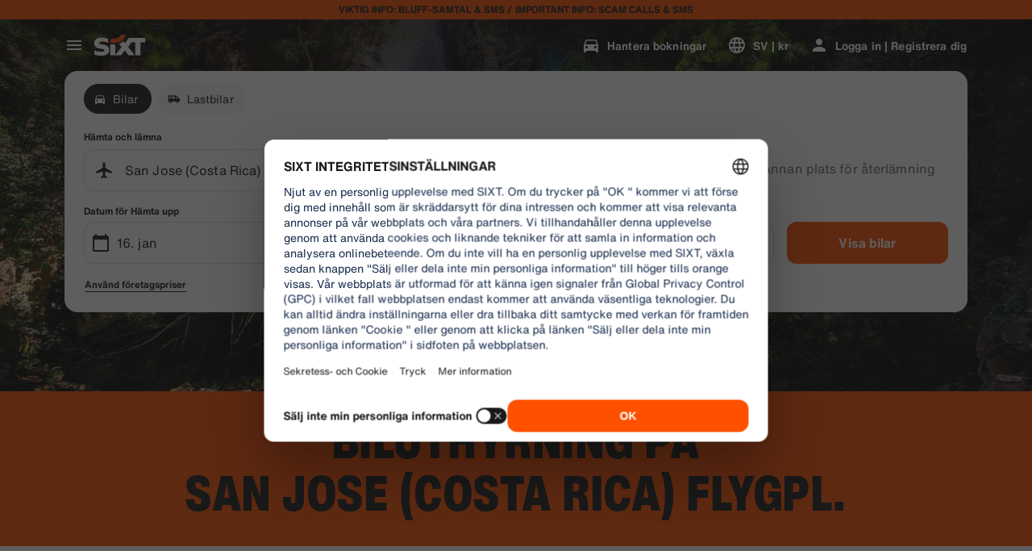

--- FILE ---
content_type: application/javascript
request_url: https://www.sixt.se/webapp/rent-search/65024.2025e09281e93560.js
body_size: 3810
content:
"use strict";(self.webpackChunk_sixt_web_rent_search=self.webpackChunk_sixt_web_rent_search||[]).push([["65024"],{59007:function(e,t,r){r.d(t,{O:()=>a}),r(71625);class a{static assertIsDefined(e,t){if(null==e)throw Error("".concat(t||"Value"," was supposed to be defined but is not."));return e}}},74711:function(e,t,r){let a,n,s;r.d(t,{SixtApiV1AuthClient:()=>A}),r(75073),r(68869),r(11523);var i,o=r(7941);function u(e,t,r){return t in e?Object.defineProperty(e,t,{value:r,enumerable:!0,configurable:!0,writable:!0}):e[t]=r,e}class d extends o.V{onAuthStateChanged(e){let t=!(arguments.length>1)||void 0===arguments[1]||arguments[1];return this._onAuthStateChangedHandlers.push(e),t&&e(this._currentIdentity),()=>{let t=this._onAuthStateChangedHandlers.indexOf(e);t>-1&&this._onAuthStateChangedHandlers.splice(t,1)}}async restoreIdentity(e){let t=await this.getAuthFromBuffer();if(null===t)return;let r=await this.restoreIdentityInstance(t,e);this._currentIdentity=r}async updateAuthStatus(e){let t=null;null!==e&&(t=this.getNewIdentityInstance(e));let r=null==t?void 0:t.isUserChanged(this._currentIdentity);if(null===this._currentIdentity&&null!==e||null!==this._currentIdentity&&null===e||r)for(let e of this._onAuthStateChangedHandlers)e(t);this._currentIdentity=t,await this.updateBuffer(),await this.updateLegacyBuffer()}async updateBuffer(){if(void 0!==this._buffer){if(null!==this._currentIdentity){let e=this._currentIdentity.getDataForBuffer();await this._buffer.setItem(this._bufferName,e,604800)}else await this._buffer.removeItem(this._bufferName)}}async updateLegacyBuffer(){if("undefined"!=typeof localStorage){if(null!==this._currentIdentity){var e;let t=this._currentIdentity.getDataForLegacyBuffer();if(null===t)return;let r=null===(e=localStorage)||void 0===e?void 0:e.getItem("user"),a={...null!=r?JSON.parse(r):null,...t};localStorage.setItem("user",JSON.stringify(a))}else localStorage.removeItem("user")}}async getAuthFromBuffer(){if(void 0===this._buffer)return null;let e=await this._buffer.getItem(this._bufferName);return null===e?null:e}constructor(e,t,r,a){var n;super(e,t,null,r),u(this,"_currentIdentity",null),u(this,"_onAuthStateChangedHandlers",[]),u(this,"_bufferName",void 0),this._bufferName=a||"sixt-auth-provider",null===(n=this._buffer)||void 0===n||n.subscribe(this._bufferName,e=>{try{var t;let r=e&&(null===(t=JSON.parse(e))||void 0===t?void 0:t.data),a=r&&JSON.parse(r);this.updateAuthStatus(a||null)}catch(e){}})}}var p=r(59007),l=r(44781),h=r(29466),c=r(86576),m=((i={}).INVALID_OTP="INVALID_OTP",i.EXPIRED_OTP="EXPIRED_OTP",i.BAD_REQUEST="BAD_REQUEST",i.UNAUTHORIZED="UNAUTHORIZED",i.INTERNAL_ERROR="INTERNAL_ERROR",i.LOGIN_OTP_LIMIT_EXCEEDED="LOGIN_OTP_LIMIT_EXCEEDED",i.ACCESS_TOKEN_NOT_FOUND="ACCESS_TOKEN_NOT_FOUND",i);r(42792);var f=r(56017);class y extends f.X{constructor(e){super(e)}}var g=r(1352);class I{static decodeHeader(e){return I.decodePart(e,0)}static decodeBody(e){return I.decodePart(e,1)}static decodePart(e,t){try{return JSON.parse(I.base64UrlDecode(e.split(".")[t]))}catch(t){throw new y("Invalid token [".concat(e,"] specified: ").concat(t.message))}}static base64UrlDecode(e){let t=e.replace(/-/g,"+").replace(/_/g,"/");switch(t.length%4){case 0:break;case 2:t+="==";break;case 3:t+="=";break;default:throw"Illegal base64url string!"}try{return g.D.toUnicodeString(t)}catch(e){return g.D.toString(t)}}}var _=r(39970);function w(e,t,r){return t in e?Object.defineProperty(e,t,{value:r,enumerable:!0,configurable:!0,writable:!0}):e[t]=r,e}class S{static fromJson(e){let t=null;try{t=JSON.parse(e)}catch{return null}if((null==t?void 0:t.accessToken)===void 0||(null==t?void 0:t.expiresAt)===void 0||!_.O.RegexIsoDate.test(t.expiresAt))return null;let r=new S(t.accessToken);return r._expiresAt=new Date(t.expiresAt),r}get accessToken(){return this._accessToken}get userId(){return this._userId}get userEmail(){return this._userEmail}get expiresAt(){return this._expiresAt}isExpired(){return this._expiresAt<new Date}isUserChanged(e){return null!==e&&e.userId!==this._userId}getDataForBuffer(){return JSON.stringify({accessToken:this._accessToken,expiresAt:this._expiresAt})}getDataForLegacyBuffer(){return{auth:{accessToken:this._accessToken,expiresIn:this._expiresAt}}}toJson(){return JSON.stringify({accessToken:this._accessToken,expiresAt:this._expiresAt})}constructor(e){w(this,"_accessToken",void 0),w(this,"_expiresAt",void 0),w(this,"_userId",void 0),w(this,"_userEmail",void 0),this._accessToken=e;let t=I.decodeBody(e),r=t.exp-t.iat;this._expiresAt=new Date,this._expiresAt.setSeconds(this._expiresAt.getSeconds()+r-20),this._userId=t.user_id,this._userEmail=t.email}}let O="556f2a40cddd9c87292f9a22cdab18d054409781a6aadc4e3fae5232e5ed9d55";r(71625),r(92362),r(55295);var v=r(78819),T=r(29089);let b=new(r.n(T)())({allErrors:!0,coerceTypes:!1,format:"fast",nullable:!0,unicode:!0,uniqueItems:!0,useDefaults:!0});b.addMetaSchema(r(5012));let N=b.compile({$schema:"http://json-schema.org/draft-07/schema#",defaultProperties:[],definitions:{IUserLoginOtpResponseChannel:{defaultProperties:[],properties:{detail:{description:"Masked channel detail (e.g., exa****@****com)",type:"string"},name:{description:"Channel name (e.g., email)",type:"string"}},required:["detail","name"],type:"object"}},properties:{channels:{description:"Channels that were used to send OTP to",items:{$ref:"#/definitions/IUserLoginOtpResponseChannel"},type:"array"},otpExpiryTime:{description:"Expiry time of the OTP",type:"string"},otpRetryLimit:{description:"Number of times you can retry OTP",type:"string"}},required:["channels","otpExpiryTime","otpRetryLimit"],type:"object"});function E(e,t,r){return t in e?Object.defineProperty(e,t,{value:r,enumerable:!0,configurable:!0,writable:!0}):e[t]=r,e}class A extends d{static async Initialize(e,t,r){let a=new A(e,t,r);return await a.restoreIdentity(),a}async login(e){let t=[{parameterName:"username",parameterValue:e.userName,parameterType:l.a.Body},{parameterName:"password",parameterValue:e.password,parameterType:l.a.Body}],r=await this.requestSingle(A.EndpointLogin,t);return await this.updateAuthStatus(r),this._currentIdentity}async loginWithHash(e){let t=[{parameterName:"hash",parameterValue:e.hash,parameterType:l.a.Body}],r=await this.requestSingle(A.EndpointLoginWithHash,t);return await this.updateAuthStatus(r),this._currentIdentity}async singleSignOn(e){let t=[{parameterName:"idToken",parameterValue:e.idToken,parameterType:l.a.Body}];e.firstName&&t.push({parameterName:"firstName",parameterValue:e.firstName,parameterType:l.a.Body}),e.lastName&&t.push({parameterName:"lastName",parameterValue:e.lastName,parameterType:l.a.Body});let r=await this.requestSingle(A.EndpointSingleSignOn,t);return await this.updateAuthStatus(r),this._currentIdentity}async logout(){let e=await this.getValidAccessToken();if(null==e)return;let t=[{parameterName:"accessToken",parameterValue:e,parameterType:l.a.Body}];try{await this.requestWithoutResponse(A.EndpointLogout,t),await this.updateAuthStatus(null)}catch(e){if(e instanceof h.M&&e.errorCode===m.ACCESS_TOKEN_NOT_FOUND){await this.updateAuthStatus(null);return}throw e}}async getValidAccessToken(){let e=arguments.length>0&&void 0!==arguments[0]&&arguments[0];return(await this.restoreIdentity(e),null==this._currentIdentity)?null:this._currentIdentity.accessToken}async getValidAuthorizationHeader(e){let t=await this.getValidAccessToken(e);return null===t?null:"Bearer ".concat(t)}async getUserId(){var e,t;return null!==(t=null===(e=this._currentIdentity)||void 0===e?void 0:e.userId)&&void 0!==t?t:null}async requestLoginOtp(e){let t=[{parameterName:"Sx-Browser-Id",parameterValue:p.O.assertIsDefined(this._sixtHeaders.browserId),parameterType:l.a.Header}],r=JSON.stringify(e);return await this.requestSingle(A.EndpointRequestLoginOtp,t,r)}async verifyLoginOtp(e){let t=[{parameterName:"Sx-Browser-Id",parameterValue:p.O.assertIsDefined(this._sixtHeaders.browserId),parameterType:l.a.Header}],r=JSON.stringify(e),a=await this.requestSingle(A.EndpointVerifyLoginOtp,t,r);return await this.updateAuthStatus(a),this._currentIdentity}async verifyGuestOtpForLogin(e){var t;let r={...e};r.guestAuthHeader&&delete r.guestAuthHeader;let a=[{parameterName:"Sx-Browser-Id",parameterValue:p.O.assertIsDefined(this._sixtHeaders.browserId),parameterType:l.a.Header},{parameterName:"Authorization",parameterValue:null!==(t=e.guestAuthHeader)&&void 0!==t?t:"",parameterType:l.a.Header}],n=JSON.stringify(r),s=await this.requestSingle(A.EndpointVerifyGuestOtpForLogin,a,n);return await this.updateAuthStatus(s),this._currentIdentity}async getToken(e){let t=[{parameterName:"Sx-Browser-Id",parameterValue:p.O.assertIsDefined(this._sixtHeaders.browserId),parameterType:l.a.Header}],r=JSON.stringify(e),a=await this.requestSingle(A.EndpointGetToken,t,r);return await this.updateAuthStatus(a),a}async requestUserLoginOtp(e){let t=[{parameterName:"Sx-Browser-Id",parameterValue:p.O.assertIsDefined(this._sixtHeaders.browserId),parameterType:l.a.Header}],r=JSON.stringify(e);return await this.requestSingle(A.EndpointUserLoginOtp,t,r)}async verifyUserLoginOtp(e){let t=[{parameterName:"Sx-Browser-Id",parameterValue:p.O.assertIsDefined(this._sixtHeaders.browserId),parameterType:l.a.Header}],r=JSON.stringify(e),a=await this.requestSingle(A.EndpointUserLoginOtpVerify,t,r);return await this.updateAuthStatus(a),a}updateAuthenticationStatus(e){return this.updateAuthStatus(e)}interceptHeaders(e){super.interceptHeaders(e),e.set("Sx-Browser-Id",p.O.assertIsDefined(this._sixtHeaders.browserId))}getNewIdentityInstance(e){return new S(e.accessToken)}async restoreIdentityInstance(e,t){let r=S.fromJson(e);return null===r?null:t||r.isExpired()?(await this.refreshToken(r),this._currentIdentity):r}async refreshToken(e){let t=[{parameterName:"accessToken",parameterValue:e.accessToken,parameterType:l.a.Body}];try{let e=await this.requestSingle(A.EndpointRefreshToken,t);await this.updateAuthStatus(e)}catch(e){if(e instanceof h.M){await this.updateAuthStatus(null);return}throw e}}constructor(e,t,r){super(e.endpoint,t,r,"identity")}}E(A,"CommonEndpointValues",{expiryInSeconds:0,supportAuthentication:!1,requireAuthentication:!1}),E(A,"EndpointLogin",{...A.CommonEndpointValues,httpMethod:c.w.Post,path:"/v1/auth/login",validateResponseItem:s,responseSchemaHash:O}),E(A,"EndpointLoginWithHash",{...A.CommonEndpointValues,httpMethod:c.w.Post,path:"/v1/auth/loginWithHash",validateResponseItem:s,responseSchemaHash:O}),E(A,"EndpointSingleSignOn",{...A.CommonEndpointValues,httpMethod:c.w.Post,path:"/v1/auth/sso",validateResponseItem:s,responseSchemaHash:O}),E(A,"EndpointRefreshToken",{...A.CommonEndpointValues,httpMethod:c.w.Post,path:"/v1/auth/refreshtoken",validateResponseItem:s,responseSchemaHash:O,isIdempotent:!0}),E(A,"EndpointLogout",{...A.CommonEndpointValues,httpMethod:c.w.Post,path:"/v1/auth/logout"}),E(A,"EndpointRequestLoginOtp",{...A.CommonEndpointValues,httpMethod:c.w.Post,path:"/v1/auth/requestLoginOTP",validateResponseItem:n,responseSchemaHash:"8daa37128f1c359496a3b9c11c75713f10a6d92a896e8097f9aaa967e7360552"}),E(A,"EndpointVerifyLoginOtp",{...A.CommonEndpointValues,httpMethod:c.w.Post,path:"/v1/auth/verifyLoginOTP",validateResponseItem:s,responseSchemaHash:O}),E(A,"EndpointVerifyGuestOtpForLogin",{...A.CommonEndpointValues,httpMethod:c.w.Post,path:"/v1/auth/guest/otp/verify",validateResponseItem:s,responseSchemaHash:O}),E(A,"EndpointGetToken",{...A.CommonEndpointValues,httpMethod:c.w.Post,path:"/v1/auth/getToken",validateResponseItem:a,responseSchemaHash:"69c3359ab33fbbbc7ab11b111ea7390d70f54449f9003a1ee6f84eb301acde9d"}),E(A,"EndpointUserLoginOtp",{...A.CommonEndpointValues,httpMethod:c.w.Post,path:"/v1/auth/userLogin/otp",validateResponseItem:function(e){if(N(e))return e;throw Error("".concat(b.errorsText(N.errors.filter(e=>"if"!==e.keyword),{dataVar:"IUserLoginOtpResponse"}),"\n\n").concat((0,v.inspect)(e)))},responseSchemaHash:"a1b2c3d4e5f6g7h8i9j0k1l2m3n4o5p6q7r8s9t0u1v2w3x4y5z6a7b8c9d0e1f2"}),E(A,"EndpointUserLoginOtpVerify",{...A.CommonEndpointValues,httpMethod:c.w.Post,path:"/v1/auth/userLogin/otp/verify",validateResponseItem:s,responseSchemaHash:O})},5012:function(e){e.exports=JSON.parse('{"$schema":"http://json-schema.org/draft-06/schema#","$id":"http://json-schema.org/draft-06/schema#","title":"Core schema meta-schema","definitions":{"schemaArray":{"type":"array","minItems":1,"items":{"$ref":"#"}},"nonNegativeInteger":{"type":"integer","minimum":0},"nonNegativeIntegerDefault0":{"allOf":[{"$ref":"#/definitions/nonNegativeInteger"},{"default":0}]},"simpleTypes":{"enum":["array","boolean","integer","null","number","object","string"]},"stringArray":{"type":"array","items":{"type":"string"},"uniqueItems":true,"default":[]}},"type":["object","boolean"],"properties":{"$id":{"type":"string","format":"uri-reference"},"$schema":{"type":"string","format":"uri"},"$ref":{"type":"string","format":"uri-reference"},"title":{"type":"string"},"description":{"type":"string"},"default":{},"examples":{"type":"array","items":{}},"multipleOf":{"type":"number","exclusiveMinimum":0},"maximum":{"type":"number"},"exclusiveMaximum":{"type":"number"},"minimum":{"type":"number"},"exclusiveMinimum":{"type":"number"},"maxLength":{"$ref":"#/definitions/nonNegativeInteger"},"minLength":{"$ref":"#/definitions/nonNegativeIntegerDefault0"},"pattern":{"type":"string","format":"regex"},"additionalItems":{"$ref":"#"},"items":{"anyOf":[{"$ref":"#"},{"$ref":"#/definitions/schemaArray"}],"default":{}},"maxItems":{"$ref":"#/definitions/nonNegativeInteger"},"minItems":{"$ref":"#/definitions/nonNegativeIntegerDefault0"},"uniqueItems":{"type":"boolean","default":false},"contains":{"$ref":"#"},"maxProperties":{"$ref":"#/definitions/nonNegativeInteger"},"minProperties":{"$ref":"#/definitions/nonNegativeIntegerDefault0"},"required":{"$ref":"#/definitions/stringArray"},"additionalProperties":{"$ref":"#"},"definitions":{"type":"object","additionalProperties":{"$ref":"#"},"default":{}},"properties":{"type":"object","additionalProperties":{"$ref":"#"},"default":{}},"patternProperties":{"type":"object","additionalProperties":{"$ref":"#"},"default":{}},"dependencies":{"type":"object","additionalProperties":{"anyOf":[{"$ref":"#"},{"$ref":"#/definitions/stringArray"}]}},"propertyNames":{"$ref":"#"},"const":{},"enum":{"type":"array","minItems":1,"uniqueItems":true},"type":{"anyOf":[{"$ref":"#/definitions/simpleTypes"},{"type":"array","items":{"$ref":"#/definitions/simpleTypes"},"minItems":1,"uniqueItems":true}]},"format":{"type":"string"},"allOf":{"$ref":"#/definitions/schemaArray"},"anyOf":{"$ref":"#/definitions/schemaArray"},"oneOf":{"$ref":"#/definitions/schemaArray"},"not":{"$ref":"#"}},"default":{}}')}}]);
//# sourceMappingURL=65024.2025e09281e93560.js.map

--- FILE ---
content_type: application/javascript
request_url: https://www.sixt.se/webapp/rent-search/__federation_expose_RentSearch.9eb188c91fb1540c.js
body_size: 122530
content:
(self.webpackChunk_sixt_web_rent_search=self.webpackChunk_sixt_web_rent_search||[]).push([["38157"],{25248:function(e,t,r){var i={"./default/chevron_down_small.svg":["2554","88473"],"./default/ico_dinersclub_colored_dark.svg":["13154","83049"],"./default/protection_full_40.svg":["76431","21506"],"./default/odometer_24.svg":["62669","40918"],"./default/trash_24.svg":["40478","19063"],"./default/cross_big_24.svg":["77501","77125"],"./default/compass_40.svg":["70236","79890"],"./default/dots_horizontal_small_40.svg":["22287","30923"],"./default/heart_crossed_24.svg":["24978","32886"],"./default/person_details_24.svg":["22754","63196"],"./default/chevron_up_24.svg":["29687","81443"],"./default/car_premium_40.svg":["23046","73596"],"./default/toll_maut_40.svg":["19514","21776"],"./default/shield_plus_40.svg":["93808","74910"],"./default/refueling_charging_service.svg":["81134","28512"],"./default/mileage_short_40.svg":["51907","88944"],"./default/after_rental_24.svg":["27838","42231"],"./default/heart_filled_24.svg":["47786","36808"],"./default/chevron_left_24.svg":["80702","7080"],"./default/gauge_display_24.svg":["46002","3964"],"./default/garage_24.svg":["78478","44791"],"./default/box_i_24.svg":["55886","48524"],"./default/chevron_down_big_24.svg":["78690","26524"],"./default/chevron_left_small_24.svg":["79129","88161"],"./default/flashlight_crossed_24.svg":["89610","14615"],"./default/google_logo_24.svg":["88320","1328"],"./default/transmission_automatic_24.svg":["19749","95836"],"./default/info_circle_24.svg":["10453","73034"],"./default/pin_on_map_24.svg":["95398","54346"],"./default/mileage_mid_40.svg":["50008","40751"],"./default/chevron_up_small.svg":["58238","85580"],"./default/adhesive_tape_40.svg":["99373","7628"],"./default/sixt_one_line_184x76.svg":["35359","3188"],"./default/lock_closed_24.svg":["64217","76055"],"./default/box_number_1_40.svg":["75299","76309"],"./default/documents_24.svg":["34283","82728"],"./default/radar_24.svg":["11100","54354"],"./default/floppy_disk_24.svg":["63051","85472"],"./default/shield_check_24.svg":["59955","13453"],"./default/social_snapchat_24.svg":["47190","10531"],"./default/clock_check_24.svg":["13515","62960"],"./default/chevron_up_big_24.svg":["59994","72424"],"./default/circle_filled_24.svg":["95844","21637"],"./default/parking_crossed_24.svg":["87376","44034"],"./default/back.svg":["24162","77736"],"./default/ico_riverty_dark.svg":["93731","54680"],"./default/hybrid_preferred_40.svg":["30768","3389"],"./default/GooglePlayLogoIcon.svg":["25146","51940"],"./default/ico_masterpass_colored_dark.svg":["31572","61844"],"./default/cog_24.svg":["43863","9532"],"./default/info_circle.svg":["20103","18806"],"./default/ico_discover_colored.svg":["11071","63385"],"./default/hazard_24.svg":["10156","17298"],"./default/plus_pickup_40.svg":["75264","34925"],"./default/clipboard_24.svg":["80410","94757"],"./default/checkmark_small_24.svg":["30573","6741"],"./default/contract_24.svg":["95409","18774"],"./default/gearbox_24.svg":["31538","78853"],"./default/horse_40.svg":["13921","32009"],"./default/suv_32.svg":["38200","8125"],"./default/car_phone_radio_waves_40.svg":["16813","34636"],"./default/page_24.svg":["39290","54322"],"./default/chevron_right_small_24.svg":["50518","10242"],"./default/illu_car_history.svg":["1210","75909"],"./default/arrow_in_24.svg":["65717","47852"],"./default/business_bag_plus_24.svg":["54946","68079"],"./default/ico_maestro_colored_dark.svg":["81151","21807"],"./default/circle_minus_24.svg":["38847","96786"],"./default/sixt_no_claim.svg":["82991","1104"],"./default/ski_rack_40.svg":["35941","30747"],"./default/sort_price_up_24.svg":["23083","21420"],"./default/illu_car_key_88x88.svg":["58891","27324"],"./default/shield_two_tone_40.svg":["74881","2932"],"./default/smartphone_24.svg":["59528","17128"],"./default/external_link_24.svg":["60271","69880"],"./default/sixt_assured_on_light_16.svg":["4917","67047"],"./default/cars_vans_24.svg":["6953","25840"],"./default/ico_vpay_colored_dark.svg":["81360","8862"],"./default/sedan_24.svg":["92403","2272"],"./default/person_checked_24.svg":["71271","10988"],"./default/info_circle_16.svg":["50873","27994"],"./default/clock_24.svg":["24803","41598"],"./default/ico_payback_colored.svg":["90304","90522"],"./default/connected_24.svg":["28779","13648"],"./default/plus_extra_coupon_40.svg":["31789","69724"],"./default/ico_ff.svg":["29271","12232"],"./default/star_filled_40.svg":["33043","15453"],"./default/driver_40.svg":["80413","54369"],"./default/plus_24.svg":["48377","43353"],"./default/hatchback_32.svg":["19242","40149"],"./default/star_half_40.svg":["94755","44429"],"./default/chevron_double_right_small_24.svg":["28270","33819"],"./default/moving_boxes_40.svg":["70684","56088"],"./default/flash_filled_40.svg":["6719","99970"],"./default/house_24.svg":["85882","24673"],"./default/dark_mode_24.svg":["82043","72311"],"./default/ico_masterpass.svg":["20518","1992"],"./default/ico_vpay.svg":["93193","675"],"./default/illu_no_upcoming_booking.svg":["1914","81084"],"./default/clipboard_cross_24.svg":["68328","32822"],"./default/plus_small_24.svg":["6086","19441"],"./default/clipboard_text_24.svg":["45451","79297"],"./default/ico_visa_colored.svg":["6970","52408"],"./default/circle_exclamation_24.svg":["25430","35112"],"./default/wagon_32.svg":["8502","1543"],"./default/clock_striped_40.svg":["88691","39073"],"./default/sixt_40.svg":["38181","66326"],"./default/social_instagram_24.svg":["96372","69697"],"./default/shield_two_tone_24.svg":["12269","14069"],"./default/messenger_24.svg":["30646","44868"],"./default/social_youtube_60.svg":["22777","39499"],"./default/circle_arrow_back_24.svg":["34476","48863"],"./default/social_youtube_24.svg":["27334","67536"],"./default/car_key_inactive_24.svg":["91790","84695"],"./default/sedan_compact_32.svg":["21956","26130"],"./default/minus_small_24.svg":["51221","75581"],"./default/ico_vpay_colored.svg":["55174","98139"],"./default/baby_stroller_40.svg":["8289","38652"],"./default/location_24.svg":["70245","25928"],"./default/tyre_snowflake_40.svg":["78862","73862"],"./default/wifi_40.svg":["16412","82018"],"./default/building_24.svg":["84545","44780"],"./default/business_bag_24.svg":["99538","8045"],"./default/checkmark_small_fat_24.svg":["42019","20091"],"./default/car_airport_40.svg":["14061","79123"],"./default/plus_extra_sL_liability_40.svg":["83407","80353"],"./default/star_half_16.svg":["785","99999"],"./default/drop_24.svg":["17313","75625"],"./default/ico_sepa_colored.svg":["91686","76513"],"./default/van_32.svg":["5634","67911"],"./default/diesel_guaranteed.svg":["92570","67176"],"./default/sedan_classic_32.svg":["86123","96552"],"./default/circle_24.svg":["30438","31827"],"./default/flag_chequered_24.svg":["49531","86470"],"./default/list_arrow_down_24.svg":["23186","25411"],"./default/number_two_40.svg":["85716","23314"],"./default/box_minus_24.svg":["15708","64141"],"./default/mobile_local_sim_40.svg":["9115","45491"],"./default/circle_arrow_full_24.svg":["93107","75238"],"./default/whatsapp_24.svg":["68871","29109"],"./default/chevron_up_big.svg":["90358","28167"],"./default/partying_face_30.svg":["3671","12965"],"./default/percentage_24.svg":["3678","7152"],"./default/circle_radio_button_checked_40.svg":["94929","1421"],"./default/star_filled_24.svg":["44879","96966"],"./default/calendar_24.svg":["80283","98705"],"./default/childseat_40.svg":["68455","96638"],"./default/plus_convertible_40.svg":["91496","64098"],"./default/bank_notes_40.svg":["49294","82126"],"./default/circle_cross_24.svg":["68314","16319"],"./default/plus_sedan_40.svg":["95369","46426"],"./default/circle_checkmark_24.svg":["95282","6193"],"./default/eye_24.svg":["56172","14939"],"./default/road_hazard_attention_40.svg":["90332","42458"],"./default/illu_car_shield.svg":["75871","40294"],"./default/clipboard_minus_24.svg":["63643","29210"],"./default/documents_new_24.svg":["10125","18447"],"./default/secure_belt.svg":["53159","25325"],"./default/headset_24.svg":["46243","42557"],"./default/seat_24.svg":["94172","1280"],"./default/star_half_24.svg":["67755","23132"],"./default/taxi_24.svg":["37861","73550"],"./default/car_cog_24.svg":["40390","18746"],"./default/chevron_left_big.svg":["40876","31791"],"./default/print.svg":["98560","44169"],"./default/ico_sixtcard_colored.svg":["67803","83781"],"./default/protection_standard_40.svg":["50572","94179"],"./default/social_snapchat_60.svg":["27753","56477"],"./default/car_electric_32.svg":["36617","91690"],"./default/dot_24.svg":["90235","23345"],"./default/ico_jcb_colored_dark.svg":["45065","4717"],"./default/ico_dankfort.svg":["46513","5389"],"./default/layers_24.svg":["16916","14307"],"./default/person_24.svg":["66652","15309"],"./default/tacho_24.svg":["80533","47865"],"./default/ico_discover.svg":["2609","17422"],"./default/box_question_24.svg":["66339","16735"],"./default/ico_unionpay.svg":["65709","91977"],"./default/ico_paypal_colored.svg":["92674","38429"],"./default/magnifier_24.svg":["41532","64523"],"./default/plus_estate_40.svg":["6713","36546"],"./default/social_apple_24.svg":["31728","8312"],"./default/discovery_flight.svg":["83442","5815"],"./default/driver_24.svg":["74408","42698"],"./default/hand_truck.svg":["66588","51393"],"./default/moving_box_24.svg":["33524","66509"],"./default/euro_pallet_24.svg":["50575","77815"],"./default/transmission_gearbox_40.svg":["56415","9070"],"./default/car_24.svg":["29695","12340"],"./default/umbrella_24.svg":["51420","61839"],"./default/heart_24.svg":["29192","15809"],"./default/globe_24.svg":["28604","72923"],"./default/power_24.svg":["91599","65925"],"./default/scooter_40.svg":["38991","68070"],"./default/car_plus_24.svg":["91814","39525"],"./default/circle_plus_24.svg":["93933","64446"],"./default/clock_striped_24.svg":["17500","39711"],"./default/suitcase_24.svg":["77865","18884"],"./default/ico_mastercard.svg":["36945","12223"],"./default/ico_unionpay_colored.svg":["7445","46031"],"./default/ico_sepa.svg":["33205","60169"],"./default/info_box_16.svg":["78948","47209"],"./default/location_arrow_24.svg":["6316","22883"],"./default/sixt_24.svg":["35060","42435"],"./default/flashlight_24.svg":["81814","45837"],"./default/box_percent_24.svg":["96827","12942"],"./default/transmission_gearbox_24.svg":["22578","75164"],"./default/car_settings_88.svg":["73117","4026"],"./default/ico_paypal_colored_dark.svg":["7872","86934"],"./default/truck_32.svg":["78091","54834"],"./default/brackets_open_24.svg":["80671","66685"],"./default/pin_24.svg":["70392","49867"],"./default/windows_closing_24.svg":["54544","15431"],"./default/icon_rounded_checkmark.svg":["78639","24554"],"./default/pen_24.svg":["55258","93360"],"./default/luxury_32.svg":["69444","99941"],"./default/sixt_swoosh_40.svg":["30048","97693"],"./default/weight_24.svg":["4061","84806"],"./default/moped_scooter_40.svg":["87406","7145"],"./default/arrow_up_24.svg":["15453","75940"],"./default/walking_24.svg":["48976","78656"],"./default/parking_24.svg":["844","18243"],"./default/phone_24.svg":["29708","93542"],"./default/plus_extra_d_theft_40.svg":["40523","15126"],"./default/ico_maestro.svg":["82799","71722"],"./default/protection_basic_40.svg":["596","24218"],"./default/fuel_electric_40.svg":["26246","81687"],"./default/pacifier_24.svg":["72237","89933"],"./default/uk_ireland_recovery_40.svg":["26290","14276"],"./default/handbag_24.svg":["15894","82542"],"./default/long_arrow_right_24.svg":["44644","56493"],"./default/smiley_happy_40.svg":["52053","75069"],"./default/battery_24.svg":["13423","59529"],"./default/ico_payback.svg":["75645","64332"],"./default/social_facebook_60.svg":["78293","59347"],"./default/snow_chains_40.svg":["86177","30420"],"./default/credit_cards_plus_24.svg":["72528","17104"],"./default/scan_documents_40.svg":["7081","9024"],"./default/ico_upi_colored_dark.svg":["12568","89014"],"./default/roadside_assistance.svg":["80044","8734"],"./default/bank_notes_24.svg":["24110","4652"],"./default/ico_volcano_40.svg":["4440","23373"],"./default/shield_plus_24.svg":["90253","9160"],"./default/map_24.svg":["92438","63882"],"./default/bell_24.svg":["37314","92989"],"./default/cross_24.svg":["45154","5909"],"./default/social_google_colored_24.svg":["93409","42530"],"./default/mail_24.svg":["21604","52988"],"./default/ico_sixtcard.svg":["72387","44898"],"./default/clock_plus_24.svg":["8816","96294"],"./default/info_round_24.svg":["57406","64872"],"./default/tyre_24.svg":["79803","13742"],"./default/ico_jcb.svg":["79483","98844"],"./default/during_rental_24.svg":["81786","90993"],"./default/list_arrow_24.svg":["34377","92534"],"./default/car_clock_inactive_24.svg":["43615","59739"],"./default/checkmark_24.svg":["76963","14979"],"./default/arrow_forward_24.svg":["69657","86155"],"./default/car_driver_active_24.svg":["55255","73492"],"./default/fuel_40.svg":["78959","83967"],"./default/shield_40.svg":["28978","98887"],"./default/car_phone_radio_waves_24.svg":["84646","88147"],"./default/ico_ff_colored.svg":["35178","50149"],"./default/cross_medium_24.svg":["67564","92598"],"./default/drivers_license_24.svg":["11651","65743"],"./default/ico_sepa_colored_dark.svg":["38187","54370"],"./default/clipboard_plus_24.svg":["11721","82981"],"./default/social_twitter_60.svg":["44248","69455"],"./default/ico_masterpass_colored.svg":["17307","9166"],"./default/chevron_right_24.svg":["92596","25844"],"./default/bluetooth_24.svg":["20506","83889"],"./default/plus_van_40.svg":["77023","56858"],"./default/circle_radio_button_40.svg":["7487","16505"],"./default/mail_checked_24.svg":["70838","2718"],"./default/illu_car_alert_88x88.svg":["21003","3605"],"./default/boxes_check_24.svg":["79396","8882"],"./default/chevron_down_medium.svg":["87327","6547"],"./default/circle_checked_24.svg":["32975","51244"],"./default/cloud_24.svg":["18619","82394"],"./default/pins_24.svg":["67740","67617"],"./default/menu_24.svg":["4358","85940"],"./default/arrow_exit_24.svg":["47093","14505"],"./default/marker_16.svg":["73849","46945"],"./default/magnifier_small_24.svg":["7607","54013"],"./default/horse_24.svg":["16818","73787"],"./default/box_number_2_40.svg":["73247","87613"],"./default/lock_open_24.svg":["80802","50121"],"./default/speech_bubble_24.svg":["37700","61011"],"./default/cross_small_24.svg":["5635","71184"],"./default/chevron_left_big_40.svg":["46981","20761"],"./default/clipboard_checked_24.svg":["31275","4745"],"./default/chevron_right_medium.svg":["49862","20112"],"./default/star_16.svg":["78530","13057"],"./default/circle_play_24.svg":["62796","97978"],"./default/door_24.svg":["64052","56328"],"./default/oneway_24.svg":["95933","45046"],"./default/dots_horizontal_40.svg":["70662","80654"],"./default/price_up_24.svg":["9646","24482"],"./default/star_filled_16.svg":["33011","84908"],"./default/social_instagram_60.svg":["99841","41520"],"./default/wallet_24.svg":["73473","81127"],"./default/circle_plus_small_40.svg":["78581","69481"],"./default/key_24.svg":["12415","47495"],"./default/camping_set_40.svg":["29538","31884"],"./default/compass_24.svg":["92070","50554"],"./default/box_filled_24.svg":["21562","50762"],"./default/car_train_40.svg":["9711","47424"],"./default/bluetooth_40.svg":["85777","19617"],"./default/GooglePlayStore.svg":["66685","69454"],"./default/ico_mastercard_colored.svg":["4816","98114"],"./default/others_32.svg":["60448","37251"],"./default/diamond_24.svg":["96610","1744"],"./default/dots_24.svg":["20515","92922"],"./default/route_24.svg":["12735","85677"],"./default/ticket_24.svg":["40366","70543"],"./default/star_24.svg":["61458","70100"],"./default/ico_jcb_colored.svg":["34176","26093"],"./default/fingerprint_24.svg":["17166","99454"],"./default/car_key_active_24.svg":["72214","95533"],"./default/car_wash_24.svg":["14669","5170"],"./default/ico_mastercard_colored_dark.svg":["94415","85397"],"./default/paper_pencil_40.svg":["45032","56595"],"./default/social_linkedin_24.svg":["38465","89428"],"./default/tire_and_windshield_protection.svg":["35298","27062"],"./default/gearbox_automatic_24.svg":["69645","23818"],"./default/ico_paypal.svg":["30273","41279"],"./default/slider_24.svg":["55273","70452"],"./default/car_small_40.svg":["20377","38133"],"./default/walletplus_24.svg":["11363","78239"],"./default/AppleLogoIcon.svg":["75523","15048"],"./default/thumb_up_24.svg":["58429","3166"],"./default/headset_40.svg":["90015","52102"],"./default/tg_glass_40.svg":["81950","46265"],"./default/ico_dankfort_colored_dark.svg":["46745","61289"],"./default/shield_24.svg":["69204","62835"],"./default/charge_24.svg":["65993","48303"],"./default/marker_circle.svg":["17208","68450"],"./default/bar_chart_24.svg":["67566","90054"],"./default/ico_unionpay_colored_dark.svg":["59156","57040"],"./default/brush_24.svg":["91606","15203"],"./default/chevron_no_pad_right_8x12.svg":["18566","74339"],"./default/list_arrow_24_down.svg":["9307","33194"],"./default/flash_24.svg":["37643","62581"],"./default/mileage_24.svg":["2447","70415"],"./default/chevron_down_small_24.svg":["66363","92925"],"./default/list_24.svg":["72686","45231"],"./default/box_plus_24.svg":["52062","9772"],"./default/chevron_up_medium.svg":["43487","5294"],"./default/chevron_down_24.svg":["905","906"],"./default/coupe_32.svg":["63058","45553"],"./default/radio_waves_40.svg":["24127","48184"],"./default/sixt_branch_40.svg":["27008","12546"],"./default/ico_tyre_4_wheel_40.svg":["7343","71177"],"./default/credit_cards_24.svg":["69252","71484"],"./default/ico_upi_colored.svg":["87478","78699"],"./default/release_cable_24.svg":["39325","48489"],"./default/box_24.svg":["65078","76363"],"./default/calendar_plus_24.svg":["27014","18213"],"./default/brackets_close_24.svg":["55497","4121"],"./default/arrow_down_24.svg":["33533","27180"],"./default/arrow_back_24.svg":["6839","65660"],"./default/car_sad_24.svg":["50339","92049"],"./default/camera_compact_24.svg":["22012","80953"],"./default/dots_vertical_24.svg":["70354","91286"],"./default/fallback_icon_24.svg":["41538","68314"],"./default/car_exact_model_32.svg":["26440","78873"],"./default/flash_crossed_24.svg":["61257","40452"],"./default/foreign_use_40.svg":["68005","95933"],"./default/social_facebook_24.svg":["86045","23649"],"./default/fuel_petrol_40.svg":["96992","52673"],"./default/ico_airplus_colored.svg":["21213","20972"],"./default/speech_bubbles_24.svg":["82520","27919"],"./default/ico_visa.svg":["95225","60670"],"./default/car_key_40.svg":["94058","99933"],"./default/arrow_out_24.svg":["55781","88907"],"./default/scooter_group_40.svg":["47974","88566"],"./default/ico_upi.svg":["82566","51482"],"./default/sort_price_neutral_24.svg":["37928","15667"],"./default/light_mode_24.svg":["31821","49817"],"./default/ac_snowflake_24.svg":["96093","90630"],"./default/volume_24.svg":["9510","95430"],"./default/window_opening_24.svg":["48962","68028"],"./default/cars_vans_40.svg":["42799","57834"],"./default/moped_40.svg":["40732","54085"],"./default/ico_maestro_colored.svg":["30760","94790"],"./default/cargo_van_40.svg":["34058","81031"],"./default/pricetag_24.svg":["22657","62025"],"./default/chevron_double_left_small_24.svg":["67419","71286"],"./default/cargo_van_24.svg":["89446","2129"],"./default/sort_price_down_24.svg":["49551","42185"],"./default/car_clock_40.svg":["71086","10446"],"./default/circle_checkmark_40.svg":["63190","55169"],"./default/account_24.svg":["92472","78016"],"./default/social_pinterest_24.svg":["55555","12979"],"./default/ico_discover_colored_dark.svg":["34145","3197"],"./default/marker_24.svg":["53976","26656"],"./default/mileage_long_40.svg":["21177","20283"],"./default/present_24.svg":["76403","67523"],"./default/car_crossed_24.svg":["67460","30060"],"./default/shield_check_40.svg":["73241","1698"],"./default/chevron_left_medium.svg":["66274","40498"],"./default/door_40.svg":["76260","34331"],"./default/ico_airplus.svg":["72437","22268"],"./default/car_roof_40.svg":["23349","29776"],"./default/help_24.svg":["95127","80276"],"./default/chevron_right_big_24.svg":["6692","31986"],"./default/filter_active_24.svg":["89809","69074"],"./default/bar_chart_crossed_24.svg":["90378","31252"],"./default/charging_cable_40.svg":["38033","71316"],"./default/circle_arrow_forward_24.svg":["66870","81480"],"./default/chevron_right_40.svg":["66021","42031"],"./default/flash_filled_24.svg":["10952","75678"],"./default/google_marker_24.svg":["39357","36094"],"./default/social_twitter_24.svg":["34452","16002"],"./default/qr_code_24.svg":["30721","59176"],"./default/price_down_24.svg":["71198","76307"],"./default/ico_fuel_gauge_40.svg":["41224","78921"],"./default/plane_24.svg":["33797","47278"],"./default/chevron_down_big.svg":["44531","21162"],"./default/chevron_up_small_24.svg":["68350","46671"],"./default/AppleAppStore.svg":["86912","67719"],"./default/ico_dankfort_colored.svg":["73538","33019"],"./default/car_clock_active_24.svg":["25077","58453"],"./default/persons_24.svg":["70971","6823"],"./default/ico_paypal_monogram.svg":["31400","76125"],"./default/credit_card_24.svg":["61638","60024"],"./default/train_24.svg":["58677","56090"],"./default/cancel_24.svg":["52910","3661"],"./default/fuel_24.svg":["81078","75276"],"./default/scooter_car_40.svg":["19045","91467"],"./default/customer_new_24.svg":["44356","3168"],"./default/ico_sixtcard_colored_dark.svg":["21963","9844"],"./default/person_plus_24.svg":["90296","39684"],"./default/social_google_24.svg":["16510","31542"],"./default/pause_24.svg":["20945","28777"],"./default/before_rental_24.svg":["37988","60362"],"./default/filter_24.svg":["40484","92971"],"./default/swap_24.svg":["87676","55083"],"./default/plus_transporter_40.svg":["2555","49778"],"./default/hazard_40.svg":["17529","252"],"./default/minus_24.svg":["87914","84411"],"./default/percentage_circle_24.svg":["99549","87181"],"./default/hail_24.svg":["74032","97477"],"./default/plus_suv_40.svg":["69574","2501"],"./default/diamond_40.svg":["15562","67147"],"./default/close.svg":["39684","91526"],"./default/ico_airplus_colored_dark.svg":["8798","93038"],"./default/ico_amex_colored.svg":["47867","21040"],"./default/ico_dinersclub_colored.svg":["27657","71978"],"./default/ico_dinersclub.svg":["62676","59561"],"./default/box_checkmark_24.svg":["91","89845"],"./default/clock_16.svg":["59368","18150"],"./default/chevron_left_big_24.svg":["10688","55629"],"./default/chevron_left_fat_24.svg":["91804","88887"],"./default/arrow_small_back_24.svg":["60142","24683"],"./default/shushing_face_30.svg":["4391","73109"],"./default/ico_amex.svg":["2925","55937"],"./default/bus_40.svg":["88647","97549"],"./default/car_group_40.svg":["40956","40897"],"./default/chevron_right_big.svg":["76437","64015"],"./default/number_one_40.svg":["68369","86959"],"./default/protection_none_40.svg":["97962","38275"],"./default/chevron_left_small.svg":["82961","26961"],"./default/car_placeholder_image.svg":["61193","92889"],"./default/chevron_right_fat_24.svg":["67799","29170"],"./default/mail_invoice_40.svg":["73852","83866"],"./default/social_pinterest_60.svg":["70700","51892"],"./default/after_rental_40.svg":["90036","77710"],"./default/star_40.svg":["27471","9591"],"./default/color_card_24.svg":["88003","96206"],"./default/eye_crossed_24.svg":["6340","67080"],"./default/convertible_32.svg":["48546","9407"],"./default/plus_extra_diamond_40.svg":["88808","21100"],"./default/plus_coupe_40.svg":["93182","88830"],"./default/box_number_3_40.svg":["97596","17345"],"./default/personal_accident_protection.svg":["8521","50377"],"./default/chevron_right_small.svg":["10052","83565"],"./default/checkmark_16.svg":["25182","44799"],"./default/choice_upgrade_40.svg":["7819","27942"],"./default/ico_visa_colored_dark.svg":["8930","82994"],"./default/illu_car_alert.svg":["21849","86920"],"./default/chevron_right_big_40.svg":["76128","22453"]};function n(e){if(!r.o(i,e))return Promise.resolve().then(function(){var t=Error("Cannot find module '"+e+"'");throw t.code="MODULE_NOT_FOUND",t});var t=i[e],n=t[0];return r.e(t[1]).then(function(){return r(n)})}n.keys=()=>Object.keys(i),n.id=25248,e.exports=n},15945:function(e,t,r){var i={"./default/palette.svg":["79509","54680"],"./default/phone_iphone.svg":["3228","675"],"./default/social_google_colored_24.svg":["37906","7152"],"./default/logo_sanisixt.svg":["7719","1328"],"./default/credit_score.svg":["94989","20761"],"./default/download.svg":["24352","81480"],"./default/translate.svg":["41161","21506"],"./default/youtube.svg":["34230","9160"],"./default/sedan.svg":["72468","84411"],"./default/electric_car.svg":["88610","21637"],"./default/play_arrow.svg":["80205","86920"],"./default/bolt.svg":["25495","15203"],"./default/logo_sixt_ride.svg":["83586","82542"],"./default/phone_in_talk.svg":["38683","23373"],"./default/radio.svg":["10752","22883"],"./default/lost_luggage.svg":["44344","80276"],"./default/area_resize.svg":["33755","59529"],"./default/facebook.svg":["10528","62960"],"./default/tire_repair.svg":["90369","67523"],"./default/looks_4.svg":["39701","252"],"./default/contacts.svg":["39379","33819"],"./default/bags_luggage.svg":["72924","8882"],"./default/discover_color.svg":["48960","72424"],"./default/general_toll_service.svg":["36354","92598"],"./default/calendar_badge_eurosign.svg":["4897","18213"],"./default/cirrus_color.svg":["63401","71316"],"./default/favorite.svg":["11804","91526"],"./default/add_circle_outline_new.svg":["35294","27180"],"./default/tracking_chauffeur.svg":["32400","62025"],"./default/arrow_back_ios.svg":["29535","60362"],"./default/card_giftcard.svg":["99213","84695"],"./default/check_circle_outline.svg":["88297","47424"],"./default/discount.svg":["49695","28167"],"./default/do_not_disturb_alt.svg":["90963","46671"],"./default/workspace_premium.svg":["47766","1698"],"./default/group.svg":["55397","1744"],"./default/search_off.svg":["21404","40751"],"./default/attach_money.svg":["86228","64141"],"./default/person_add.svg":["81917","89014"],"./default/cancel.svg":["19940","12340"],"./default/protection_interior.svg":["14701","27994"],"./default/upgrade_car.svg":["37780","85677"],"./default/loyalty_horizontal.svg":["72382","32009"],"./default/logo_defender.svg":["58132","78853"],"./default/celebration.svg":["16197","73596"],"./default/remove_circle_outline.svg":["93955","64523"],"./default/scale.svg":["28681","70415"],"./default/star_border.svg":["35512","43353"],"./default/taxi_alert.svg":["85205","19441"],"./default/twitter_x.svg":["46466","54354"],"./default/ac_unit.svg":["79077","67719"],"./default/gpp_good.svg":["35741","3168"],"./default/ico_riverty_dark.svg":["9441","92922"],"./default/currency_exchange.svg":["18007","88161"],"./default/live_help.svg":["35991","75678"],"./default/filter_list.svg":["74892","79890"],"./default/manufacturer_option_volvo.svg":["89650","5389"],"./default/train.svg":["12787","24218"],"./default/chat.svg":["52439","92049"],"./default/chevron_right.svg":["93644","81031"],"./default/control_point.svg":["88624","21162"],"./default/corporate_fare.svg":["74886","7080"],"./default/dolly_trolley.svg":["31454","31827"],"./default/pickup_truck.svg":["6360","98139"],"./default/looks_one.svg":["27914","15809"],"./default/public.svg":["70124","45231"],"./default/sensors.svg":["12384","75581"],"./default/speedometer_platinum.svg":["82302","93542"],"./default/wifi_off.svg":["21662","62835"],"./default/keyboard_double_arrow_right.svg":["93362","68314"],"./default/app_shortcut.svg":["4320","82126"],"./default/automatic_shift.svg":["19368","17345"],"./default/auto_awesome.svg":["28392","76309"],"./default/comment.svg":["40331","20091"],"./default/badge.svg":["11144","16735"],"./default/business_center.svg":["26552","8045"],"./default/email.svg":["45995","64446"],"./default/car_door.svg":["46238","18746"],"./default/diesel_engine.svg":["74708","29170"],"./default/instagram.svg":["38819","42698"],"./default/logo_sixt_one.svg":["44936","97477"],"./default/info_outline.svg":["75542","91286"],"./default/looks_two.svg":["99150","32886"],"./default/moving_truck.svg":["95942","4717"],"./default/play_circle.svg":["77694","3605"],"./default/plug.svg":["85257","75909"],"./default/noise_control_off.svg":["15461","98114"],"./default/qr_code.svg":["99903","33194"],"./default/rental_car.svg":["64309","54013"],"./default/sale_tag.svg":["57789","68450"],"./default/warning.svg":["28906","96552"],"./default/manufacturer_option_bmw.svg":["51276","55937"],"./default/directions_car.svg":["7254","10242"],"./default/minor_crash.svg":["88038","12232"],"./default/num_01.svg":["58125","61844"],"./default/electric_moped.svg":["60822","96786"],"./default/timelapse.svg":["58906","56858"],"./default/disinfect_plus.svg":["45943","5294"],"./default/lock.svg":["62665","3964"],"./default/shield.svg":["21620","86959"],"./default/car_large_transporter_van.svg":["27479","73492"],"./default/keyboard.svg":["22651","69880"],"./default/account_circle.svg":["56786","78016"],"./default/protection_shield_all_40.svg":["85735","73034"],"./default/location_on.svg":["37061","44791"],"./default/hybrid_preferred.svg":["31267","23345"],"./default/add_circle.svg":["7423","77710"],"./default/work.svg":["70388","13453"],"./default/car_subscription.svg":["55372","95533"],"./default/phone_callback.svg":["75076","82994"],"./default/sixt_ride_logo.svg":["82124","56595"],"./default/travel_explore.svg":["55107","38275"],"./default/remove.svg":["16638","99941"],"./default/protection_shield_smart_40.svg":["38188","14307"],"./default/share_location.svg":["86054","56088"],"./default/medical_costs.svg":["8763","83049"],"./default/google.svg":["51780","71184"],"./default/child_seat.svg":["65660","57834"],"./default/ski_rack.svg":["28639","44034"],"./default/various_features.svg":["1562","9024"],"./default/keyboard_arrow_up.svg":["81677","67080"],"./default/people_alt.svg":["44924","57040"],"./default/flight.svg":["84337","18774"],"./default/prepaid_fuel.svg":["79498","27324"],"./default/sack_barrow.svg":["42937","26656"],"./default/trailer_coupling_guaranteed.svg":["27310","44169"],"./default/sixt_color.svg":["12791","45046"],"./default/logo_range-rover.svg":["74624","72923"],"./default/code.svg":["37901","14979"],"./default/copy_all.svg":["8709","88473"],"./default/arrow_forward_ios.svg":["38978","76363"],"./default/add_moderator.svg":["10402","86155"],"./default/drive_eta.svg":["99071","75238"],"./default/fallback.svg":["61147","39711"],"./default/severe_cold.svg":["50012","66509"],"./default/unstickered_vehicle.svg":["76340","8734"],"./default/escalator_warning.svg":["44253","94757"],"./default/arrow_up_ios.svg":["98445","50762"],"./default/logo_land-rover_oval.svg":["59479","23818"],"./default/no_crash.svg":["34352","12223"],"./default/mobile_off.svg":["81616","78921"],"./default/electric_scooter.svg":["52358","97978"],"./default/question_mark.svg":["43801","25411"],"./default/sixt_corporate_card.svg":["31888","54322"],"./default/crop_free.svg":["23080","88887"],"./default/car_and_truck.svg":["49766","10446"],"./default/highlight_off.svg":["84435","18447"],"./default/loss_damage_waiver.svg":["4844","36808"],"./default/visibility_off.svg":["95061","1280"],"./default/notification_important.svg":["46424","1992"],"./default/change_circle.svg":["32556","29776"],"./default/timer.svg":["2413","65925"],"./default/published_with_changes.svg":["8679","92534"],"./default/hatchback.svg":["6606","67176"],"./default/percent.svg":["84042","51482"],"./default/route.svg":["23852","46945"],"./default/fire.svg":["47814","13648"],"./default/linkedin.svg":["40076","62581"],"./default/near_me.svg":["64178","94790"],"./default/image_not_supported.svg":["72735","80654"],"./default/expand_more.svg":["40725","18150"],"./default/pedal_bike.svg":["7023","91977"],"./default/add_card.svg":["16459","42231"],"./default/arrow_back_ios_new.svg":["91363","92989"],"./default/num_02.svg":["2591","64332"],"./default/edit_road.svg":["36246","16319"],"./default/label_off.svg":["11549","69074"],"./default/location_disabled.svg":["60609","52673"],"./default/twitter.svg":["51277","59176"],"./default/looks_5.svg":["46459","42557"],"./default/diners_club_color.svg":["34523","20112"],"./default/ballot.svg":["98701","4121"],"./default/airline_seat_recline_extra.svg":["63834","88907"],"./default/car_repair.svg":["85188","40897"],"./default/american_express_color.svg":["92167","4652"],"./default/ski_luggage_box.svg":["5128","18243"],"./default/tracking_car.svg":["15942","24482"],"./default/warning_amber.svg":["18367","26130"],"./default/money_off_csred.svg":["22014","98844"],"./default/inventory_2.svg":["55150","54369"],"./default/expand_circle_down.svg":["74149","82981"],"./default/receipt_by_mail.svg":["28603","50121"],"./default/snow_chains.svg":["13969","93360"],"./default/car_bus.svg":["44266","58453"],"./default/arrow_undo.svg":["35077","89845"],"./default/tune.svg":["83180","94179"],"./default/wifi_protected_setup.svg":["86249","98887"],"./default/car_other.svg":["11349","91690"],"./default/keyboard_double_arrow_up.svg":["28550","92971"],"./default/child_friendly.svg":["21647","25840"],"./default/cross_border_fee.svg":["84869","40498"],"./default/star_half.svg":["37832","64098"],"./default/delete_outline.svg":["642","64015"],"./default/airplus_international_color.svg":["60025","38652"],"./default/local_airport.svg":["75090","45837"],"./default/maps_home_work.svg":["80418","61289"],"./default/pageview.svg":["15295","76125"],"./default/dollar_currency.svg":["8620","27942"],"./default/receipt.svg":["83265","76055"],"./default/refresh.svg":["72895","56493"],"./default/payback_color.svg":["9250","83781"],"./default/speedometer_silver.svg":["24746","49867"],"./default/check.svg":["22435","4026"],"./default/suv.svg":["78245","15126"],"./default/control_point_duplicate.svg":["47332","26524"],"./default/speedometer.svg":["60299","39684"],"./default/accolade.svg":["12293","90630"],"./default/filter_alt.svg":["24659","50554"],"./default/four_wheel_drive.svg":["97897","60024"],"./default/mastercard_color.svg":["25814","59561"],"./default/menu.svg":["27956","3197"],"./default/luggage.svg":["78335","3389"],"./default/sanisixt_logo.svg":["7757","85940"],"./default/add.svg":["38205","7628"],"./default/forbrugs_foreningen_color.svg":["8159","45553"],"./default/flight_land.svg":["19576","9407"],"./default/invoice_edit.svg":["22688","75625"],"./default/diamond.svg":["2352","31986"],"./default/battery_charging_full.svg":["4914","66685"],"./default/terminal_dropoff_service.svg":["6913","2501"],"./default/calendar_today.svg":["7522","31884"],"./default/protection_shield_basic_40.svg":["40670","64872"],"./default/comfort_package.svg":["900","6741"],"./default/mobile_friendly.svg":["81969","50149"],"./default/paypal_color.svg":["29278","9844"],"./default/info.svg":["29360","30923"],"./default/pause.svg":["58239","54370"],"./default/logout.svg":["51036","40149"],"./default/hail.svg":["47350","67147"],"./default/tag_faces.svg":["75949","34925"],"./default/logo_sixt_rent-the-car.svg":["30849","51393"],"./default/pending.svg":["86566","46031"],"./default/paypal_wordmark.svg":["93767","71177"],"./default/airplane_ticket.svg":["55593","75940"],"./default/expand_less.svg":["48372","79297"],"./default/emoji_events.svg":["59290","16505"],"./default/fact_check.svg":["10594","96294"],"./default/arrow_forward.svg":["87482","19617"],"./default/access_time_filled.svg":["20172","69454"],"./default/file_download.svg":["87167","9532"],"./default/open_in_new.svg":["71608","86934"],"./default/square.svg":["80217","67617"],"./default/speedometer_diamond.svg":["77042","50377"],"./default/volunteer_activism.svg":["52425","25325"],"./default/settings.svg":["82857","54085"],"./default/add_circle_outline.svg":["36997","65660"],"./default/apple_pay.svg":["235","31252"],"./default/local_car_wash.svg":["45430","14615"],"./default/document_scanner.svg":["29326","96638"],"./default/check_circle.svg":["37980","38133"],"./default/history.svg":["39689","56328"],"./default/local_gas_station.svg":["6357","85472"],"./default/loyalty.svg":["4444","73787"],"./default/diamond_alt.svg":["30381","22453"],"./default/access_time.svg":["8469","51940"],"./default/coupe.svg":["43893","31791"],"./default/date_range.svg":["24707","25844"],"./default/medical_services.svg":["43972","17422"],"./default/pause_circle.svg":["96109","44898"],"./default/print.svg":["44840","47209"],"./default/station_wagon.svg":["30045","88830"],"./default/switch_account.svg":["38224","80353"],"./default/text_snippet.svg":["46361","49778"],"./default/unified_payments_interface_color.svg":["59491","48489"],"./default/verified.svg":["93343","68070"],"./default/convertible.svg":["82367","6547"],"./default/chevron_left.svg":["26651","2129"],"./default/price_down.svg":["94554","40294"],"./default/maestro_color.svg":["9965","22268"],"./default/cargo_van.svg":["96112","34636"],"./default/free_rental_day.svg":["28660","71484"],"./default/masterpass_color.svg":["7543","71978"],"./default/price_up.svg":["38017","81084"],"./default/loyalty_vertical.svg":["25030","24673"],"./default/return.svg":["11315","2718"],"./default/automatic_guaranteed.svg":["60521","87613"],"./default/driver_24.svg":["46148","51244"],"./default/passenger_van.svg":["69773","60169"],"./default/sepa_color.svg":["28706","45491"],"./default/shopping_bag.svg":["23628","40918"],"./default/electric_bike.svg":["24437","35112"],"./default/all_inclusive.svg":["51645","77736"],"./default/assignment.svg":["71555","48524"],"./default/content_copy.svg":["56761","906"],"./default/build.svg":["4627","97549"],"./default/cached.svg":["78668","98705"],"./default/checklist.svg":["71012","5170"],"./default/baby_stroller.svg":["32491","9772"],"./default/car_24.svg":["42509","79123"],"./default/circle.svg":["71117","48303"],"./default/car_sports.svg":["58244","99933"],"./default/distance_long.svg":["55030","85580"],"./default/edit.svg":["7953","55169"],"./default/error.svg":["53954","1421"],"./default/length.svg":["80025","86470"],"./default/bookmarks.svg":["60603","44780"],"./default/car_plus_24.svg":["34165","78873"],"./default/list.svg":["46562","40452"],"./default/manufacturer_option_audi.svg":["46956","93038"],"./default/admin_panel_settings.svg":["20938","47852"],"./default/more_vert.svg":["81199","26093"],"./default/num_03.svg":["1029","90522"],"./default/personal_property_coverage.svg":["34717","52408"],"./default/notes.svg":["73442","85397"],"./default/security.svg":["77334","88944"],"./default/sixt_connect_plus.svg":["41895","37251"],"./default/snapchat.svg":["99027","28777"],"./default/speed.svg":["40923","63196"],"./default/riverty.svg":["51833","83866"],"./default/gearbox_manual.svg":["51334","5909"],"./default/event_note.svg":["45481","32822"],"./default/local_police.svg":["25766","75276"],"./default/speedometer_gold.svg":["65940","6823"],"./default/support_agent.svg":["34187","69724"],"./default/arrow_down_ios.svg":["89540","83889"],"./default/dankfort_color.svg":["69665","74339"],"./default/calendar_month.svg":["28467","80953"],"./default/looks_3.svg":["87161","17298"],"./default/protection_full.svg":["6546","18806"],"./default/settings_input_component.svg":["9162","7145"],"./default/swap_vert.svg":["16377","21100"],"./default/sixt_contained.svg":["4630","89933"],"./default/task_alt.svg":["45653","46426"],"./default/undo.svg":["67806","28512"],"./default/grade.svg":["88663","72311"],"./default/fast_forward.svg":["92961","39073"],"./default/my_location.svg":["6811","71722"],"./default/apple.svg":["74910","90054"],"./default/num_04.svg":["48365","41279"],"./default/access_alarm.svg":["64018","15048"],"./default/person.svg":["93434","78699"],"./default/pinterest.svg":["14755","8862"],"./default/close.svg":["12078","44799"],"./default/gearbox_automatic.svg":["18208","17104"],"./default/place.svg":["56200","24554"],"./default/home.svg":["12235","34331"],"./default/member_discounts.svg":["60080","63385"],"./default/looks_6.svg":["95544","52102"],"./default/smartphone.svg":["20823","12965"],"./default/visa_color.svg":["98581","91467"],"./default/directions_car_filled.svg":["63436","81443"],"./default/key.svg":["38069","77815"],"./default/request_collection.svg":["92159","52988"],"./default/expand.svg":["88326","29210"],"./default/sort.svg":["39350","87181"],"./default/vpay_color.svg":["74039","2272"],"./default/location_city.svg":["90991","81687"],"./default/connect_without_contact.svg":["57162","71286"],"./default/directions.svg":["66839","83565"],"./default/passport_id.svg":["69688","76513"],"./default/shop.svg":["10871","23314"],"./default/awards_leaf.svg":["59642","12942"],"./default/protection_shield_none_40.svg":["24255","47495"],"./default/store.svg":["22393","36546"],"./default/visibility.svg":["52352","88566"],"./default/file_upload.svg":["87922","96206"],"./default/local_shipping.svg":["87433","83967"],"./default/car_crash.svg":["97189","59739"],"./default/event.svg":["92351","4745"],"./default/express_toll.svg":["47800","41598"],"./default/needle.svg":["22424","21807"],"./default/notifications.svg":["6200","9166"],"./default/local_parking.svg":["72949","95933"],"./default/drivers_license.svg":["42624","6193"],"./default/delete_forever.svg":["38006","42031"],"./default/call.svg":["51054","3661"],"./default/currency.svg":["24299","26961"],"./default/help_outline.svg":["59525","82728"],"./default/sparkle.svg":["70753","10988"],"./default/search.svg":["36487","20283"],"./default/quiz.svg":["13639","25928"],"./default/today.svg":["9721","76307"],"./default/cars_damage.svg":["73461","92889"],"./default/star.svg":["79928","47278"],"./default/cargo_palette.svg":["97784","88147"],"./default/logo_sixt.svg":["71082","36094"],"./default/fiber_manual_record.svg":["50936","82394"],"./default/cable.svg":["57602","68079"],"./default/jcb_color.svg":["82604","90993"],"./default/invoice_download.svg":["47727","65743"],"./default/language.svg":["93163","99454"],"./default/add_location_alt.svg":["90914","14505"],"./default/spark.svg":["8538","15309"],"./default/unionpay_color.svg":["63603","42458"],"./default/general_benefits.svg":["61483","77125"],"./default/keyboard_arrow_down.svg":["39946","14939"],"./default/mail.svg":["23433","20972"],"./default/emergency_breakdown.svg":["72703","69481"],"./default/manufacturer_option_mb.svg":["5726","21040"],"./default/roadside_assistance.svg":["89924","63882"],"./default/savings.svg":["12402","44868"],"./default/airlines.svg":["15163","24683"],"./default/help.svg":["96806","5815"],"./default/numbers.svg":["76636","38429"],"./default/sprint.svg":["36158","54346"],"./default/coronavirus.svg":["35578","92925"],"./default/personal_accident_protection.svg":["58427","60670"],"./default/protection_tires.svg":["50274","49817"],"./default/map.svg":["78858","33019"],"./default/done.svg":["42837","48863"],"./default/cases.svg":["67037","39525"],"./default/credit_card.svg":["72759","55629"],"./default/car_edit.svg":["60622","30060"],"./default/tyres_suitable_for_winter.svg":["28924","48184"],"./default/load_securing_strap.svg":["10161","99970"]};function n(e){if(!r.o(i,e))return Promise.resolve().then(function(){var t=Error("Cannot find module '"+e+"'");throw t.code="MODULE_NOT_FOUND",t});var t=i[e],n=t[0];return r.e(t[1]).then(function(){return r(n)})}n.keys=()=>Object.keys(i),n.id=15945,e.exports=n},29525:function(e,t,r){var i={"./hydra/de-CH":["64440","86179"],"./hydra/en-AU/index":["81610","20194"],"./rentSearch/en-AE/":["31241","45396"],"./hydra/hu-HU/":["9970","37185"],"./rentSearch/en-CY/index":["73822","37091"],"./hydra/zh-CN/index":["98627","88459"],"./rentSearch/fr-GP/":["27107","96703"],"./hydra/en-IS":["70182","25166"],"./rentSearch/fr-GP/index":["27107","96703"],"./rentSearch/ja-JP/index.ts":["33186","93911"],"./rentSearch/no-NO/index":["5760","28017"],"./rentSearch/pl-PL/index.ts":["56558","69868"],"./rentSearch/pt-BR/":["18778","49900"],"./rentSearch/sv-SE/index.ts":["92947","34750"],"./rentSearch/useRentSearchTranslation.generated.ts":["6173"],"./hydra/en-GB/":["38628","10868"],"./rentSearch/hu-HU/":["58544","92047"],"./hydra/fi-FI/":["9254","47860"],"./rentSearch/nl-NL":["99428","50571"],"./rentSearch/hr-HR":["58387","94988"],"./rentSearch/hr-HR/":["58387","94988"],"./hydra/en-IS/":["70182","25166"],"./hydra/es-AR/index":["40693","67882"],"./hydra/en-CY/":["8966","85087"],"./hydra/en-SG/index.ts":["18605","67386"],"./rentSearch/et-EE":["9030","55501"],"./rentSearch/ja-JP/index":["33186","93911"],"./hydra/fr-BE/index":["67128","50733"],"./hydra/pt-BR/index":["79948","35526"],"./rentSearch/ITranslationRentSearch.generated":["81902","45162"],"./rentSearch/es-MX/":["25211","35915"],"./rentSearch/hu-HU/index":["58544","92047"],"./hydra/de-AT/index.ts":["44315","16718"],"./hydra/fr-MA/index":["46879","74581"],"./rentSearch/de-JLR/":["52020","45326"],"./rentSearch/zh-CN/index.ts":["2366","92320"],"./hydra/it-IT/index":["38546","81915"],"./rentSearch/en-NZ":["21581","68755"],"./rentSearch/ko-KR":["54030","5739"],"./rentSearch/sv-SE/":["92947","34750"],"./rentSearch/es-MX/index":["25211","35915"],"./hydra/fr-BE/":["67128","50733"],"./hydra/fr-CH/":["28231","90096"],"./rentSearch/es-PA/index":["56296","19815"],"./rentSearch/de-JLR/index":["52020","45326"],"./hydra/it-IT":["38546","81915"],"./rentSearch/es-CR/":["5152","46464"],"./hydra/hu-HU/index.ts":["9970","37185"],"./rentSearch/en-IS/index.ts":["99607","52338"],"./hydra/de-AT":["44315","16718"],"./rentSearch/ro-RO/index":["92561","90897"],"./rentSearch/nl-NL/":["99428","50571"],"./hydra/en-AE/":["2160","72855"],"./hydra/el-GR/":["65220","20910"],"./hydra/fi-FI/index.ts":["9254","47860"],"./hydra/nl-BE":["99686","66614"],"./hydra/sl-SI":["14848","77519"],"./rentSearch/en-AE/index.ts":["31241","45396"],"./rentSearch/en-SA/index.ts":["71121","17793"],"./hydra/en-MT":["39435","79063"],"./hydra/en-IS/index.ts":["70182","25166"],"./hydra/es-PA":["97922","6966"],"./hydra/pt-PT/":["81755","94998"],"./hydra/nl-BE/":["99686","66614"],"./rentSearch/ko-KR/index":["54030","5739"],"./rentSearch/lv-LV":["20554","89464"],"./rentSearch/nl-BE/index":["15459","95130"],"./hydra/no-NO/index":["98630","14752"],"./rentSearch/es-CL/index.ts":["19187","4460"],"./rentSearch/de-CH/index":["93912","79895"],"./rentSearch/en-AE":["31241","45396"],"./hydra/de-DE/index.ts":["89312","74811"],"./hydra/en-CY/index.ts":["8966","85087"],"./rentSearch/et-EE/":["9030","55501"],"./rentSearch/fr-MA/index.ts":["68740","27831"],"./rentSearch/useRentSearchTranslation.generated":["6173"],"./hydra/es-CO/":["35243","98877"],"./rentSearch/es-AR/index.ts":["57867","99718"],"./hydra/en-AU/index.ts":["81610","20194"],"./hydra/zh-CN":["98627","88459"],"./rentSearch/pt-BR/index":["18778","49900"],"./rentSearch/pt-PT/index":["52155","6994"],"./hydra/en-SA/":["54219","3850"],"./hydra/es-MX/index":["55079","64410"],"./hydra/ja-JP/index.ts":["56945","70103"],"./hydra/en-CA":["60369","54606"],"./hydra/no-NO":["98630","14752"],"./hydra/sv-SE/index.ts":["13899","63510"],"./rentSearch/en-CY":["73822","37091"],"./rentSearch/en-GB/index":["23885","98411"],"./hydra/fr-GP/index.ts":["70610","76525"],"./hydra/pt-PT/index.ts":["81755","94998"],"./rentSearch/fi-FI/":["96556","41056"],"./rentSearch/fr-FR/":["20484","16860"],"./rentSearch/de-CH/index.ts":["93912","79895"],"./rentSearch/hr-HR/index.ts":["58387","94988"],"./rentSearch/it-IT/":["39613","83931"],"./rentSearch/it-IT/index.ts":["39613","83931"],"./rentSearch/no-NO":["5760","28017"],"./rentSearch/zh-CN/":["2366","92320"],"./rentSearch/fi-FI/index.ts":["96556","41056"],"./rentSearch/es-CO":["64154","54894"],"./rentSearch/fr-FR/index.ts":["20484","16860"],"./hydra/pl-PL/":["72496","70980"],"./hydra/en-SG/":["18605","67386"],"./hydra/hu-HU":["9970","37185"],"./hydra/ro-RO/index":["82653","45687"],"./hydra/en-AE/index.ts":["2160","72855"],"./hydra/en-SA/index.ts":["54219","3850"],"./hydra/fr-CA/":["77410","24406"],"./hydra/pt-BR":["79948","35526"],"./rentSearch/et-EE/index.ts":["9030","55501"],"./rentSearch/en-ZA/index":["79149","79927"],"./hydra/en-ZA/":["15579","8801"],"./rentSearch/el-GR/":["21726","59446"],"./rentSearch/da-DK/index":["5384","25540"],"./hydra/es-CL":["44971","85122"],"./rentSearch/es-AR/":["57867","99718"],"./hydra/fr-CA":["77410","24406"],"./hydra/ro-RO/index.ts":["82653","45687"],"./hydra/lt-LT/index.ts":["69694","22454"],"./rentSearch/es-PA":["56296","19815"],"./rentSearch/en-SA":["71121","17793"],"./rentSearch/en-MT/index":["78663","34816"],"./hydra/it-IT/":["38546","81915"],"./hydra/fr-BE/index.ts":["67128","50733"],"./hydra/el-GR/index":["65220","20910"],"./hydra/en-NZ/":["31951","7386"],"./rentSearch/sv-SE":["92947","34750"],"./rentSearch/da-DK/":["5384","25540"],"./hydra/ko-KR/index.ts":["88626","24978"],"./hydra/nl-BE/index":["99686","66614"],"./rentSearch/en-EG":["73219","91314"],"./rentSearch/en-EG/":["73219","91314"],"./rentSearch/es-ES/index.ts":["92104","6387"],"./rentSearch/et-EE/index":["9030","55501"],"./hydra/es-CR/index":["59922","60062"],"./rentSearch/ro-RO/":["92561","90897"],"./rentSearch/pl-PL/index":["56558","69868"],"./hydra/es-US/index.ts":["52297","45382"],"./hydra/hr-HR":["61365","94711"],"./rentSearch/en-SA/index":["71121","17793"],"./hydra/lv-LV/index":["31047","63956"],"./rentSearch/ko-KR/":["54030","5739"],"./rentSearch/lv-LV/":["20554","89464"],"./rentSearch/en-GB/":["23885","98411"],"./hydra/es-CO/index.ts":["35243","98877"],"./rentSearch/nl-NL/index.ts":["99428","50571"],"./rentSearch/de-AT":["92950","95501"],"./hydra/es-PA/index.ts":["97922","6966"],"./hydra/de-AT/index":["44315","16718"],"./hydra/es-AR/":["40693","67882"],"./hydra/en-CA/":["60369","54606"],"./rentSearch/it-IT/index":["39613","83931"],"./hydra/en-GB":["38628","10868"],"./hydra/pl-PL":["72496","70980"],"./rentSearch/en-AU/index":["48748","74052"],"./hydra/ro-RO":["82653","45687"],"./hydra/es-CR/index.ts":["59922","60062"],"./hydra/lt-LT/index":["69694","22454"],"./rentSearch/es-CL/":["19187","4460"],"./rentSearch/lt-LT":["2323","96383"],"./rentSearch/de-DE/":["80173","76983"],"./rentSearch/en-CY/":["73822","37091"],"./rentSearch/es-ES/":["92104","6387"],"./rentSearch/lt-LT/index":["2323","96383"],"./hydra/de-JLR/":["52365","30842"],"./rentSearch/no-NO/":["5760","28017"],"./rentSearch/es-ES/index":["92104","6387"],"./hydra/en-AU":["81610","20194"],"./hydra/da-DK/index.ts":["86824","1236"],"./rentSearch/de-DE/index.ts":["80173","76983"],"./rentSearch/en-IE/index":["4340","95423"],"./hydra/nl-NL/":["64953","9210"],"./rentSearch/en-NZ/index":["21581","68755"],"./rentSearch/en-IS/":["99607","52338"],"./rentSearch/fr-CA/index":["92783","20564"],"./rentSearch/en-MT/index.ts":["78663","34816"],"./rentSearch/no-NO/index.ts":["5760","28017"],"./rentSearch/es-PA/":["56296","19815"],"./rentSearch/es-US/index.ts":["35073","93786"],"./hydra/da-DK":["86824","1236"],"./rentSearch/de-JLR":["52020","45326"],"./rentSearch/lt-LT/":["2323","96383"],"./hydra/en-IS/index":["70182","25166"],"./hydra/en-NZ/index":["31951","7386"],"./rentSearch/ro-RO/index.ts":["92561","90897"],"./hydra/de-CH/index.ts":["64440","86179"],"./hydra/en-MT/":["39435","79063"],"./hydra/es-PA/":["97922","6966"],"./hydra/hr-HR/index.ts":["61365","94711"],"./hydra/sl-SI/":["14848","77519"],"./hydra/en-IE/index":["79238","47183"],"./rentSearch/fr-BE/":["27757","32353"],"./hydra/en-IE/index.ts":["79238","47183"],"./hydra/fr-GP/index":["70610","76525"],"./rentSearch/en-SG":["4445","8920"],"./rentSearch/el-GR/index.ts":["21726","59446"],"./hydra/hr-HR/":["61365","94711"],"./hydra/pt-BR/index.ts":["79948","35526"],"./rentSearch/nl-BE":["15459","95130"],"./hydra/en-GB/index":["38628","10868"],"./rentSearch/en-NZ/index.ts":["21581","68755"],"./rentSearch/fr-CH/":["84543","30785"],"./rentSearch/es-CR":["5152","46464"],"./rentSearch/en-IE/":["4340","95423"],"./rentSearch/pt-PT/":["52155","6994"],"./hydra/nl-NL/index.ts":["64953","9210"],"./hydra/es-CR":["59922","60062"],"./rentSearch/en-MT":["78663","34816"],"./hydra/pt-BR/":["79948","35526"],"./hydra/en-NZ":["31951","7386"],"./rentSearch/en-NZ/":["21581","68755"],"./rentSearch/en-SA/":["71121","17793"],"./hydra/fr-CA/index":["77410","24406"],"./hydra/de-CH/":["64440","86179"],"./hydra/en-GB/index.ts":["38628","10868"],"./hydra/en-SA/index":["54219","3850"],"./hydra/fr-CH":["28231","90096"],"./hydra/fr-CH/index":["28231","90096"],"./hydra/no-NO/":["98630","14752"],"./rentSearch/en-AU":["48748","74052"],"./rentSearch/en-CY/index.ts":["73822","37091"],"./hydra/es-AR":["40693","67882"],"./rentSearch/en-ZA":["79149","79927"],"./rentSearch/nl-BE/index.ts":["15459","95130"],"./hydra/es-MX/":["55079","64410"],"./rentSearch/hr-HR/index":["58387","94988"],"./rentSearch/ja-JP":["33186","93911"],"./rentSearch/pl-PL":["56558","69868"],"./hydra/de-DE":["89312","74811"],"./rentSearch/en-ZA/":["79149","79927"],"./hydra/en-AU/":["81610","20194"],"./rentSearch/it-IT":["39613","83931"],"./rentSearch/de-JLR/index.ts":["52020","45326"],"./hydra/lv-LV/":["31047","63956"],"./hydra/en-SA":["54219","3850"],"./hydra/ja-JP":["56945","70103"],"./hydra/es-US":["52297","45382"],"./hydra/de-DE/index":["89312","74811"],"./rentSearch/de-AT/index":["92950","95501"],"./rentSearch/en-CA/":["16651","48757"],"./hydra/zh-CN/":["98627","88459"],"./rentSearch/en-US/index.ts":["10320","90689"],"./rentSearch/fr-CA/":["92783","20564"],"./rentSearch/sv-SE/index":["92947","34750"],"./hydra/es-MX":["55079","64410"],"./rentSearch/nl-BE/":["15459","95130"],"./hydra/sv-SE":["13899","63510"],"./rentSearch/sl-SI/":["61294","7190"],"./hydra/fi-FI":["9254","47860"],"./hydra/en-ZA/index.ts":["15579","8801"],"./hydra/es-US/index":["52297","45382"],"./hydra/lt-LT":["69694","22454"],"./hydra/pl-PL/index":["72496","70980"],"./rentSearch/ITranslationRentSearch.generated.ts":["81902","45162"],"./rentSearch/en-GB/index.ts":["23885","98411"],"./rentSearch/el-GR":["21726","59446"],"./rentSearch/es-AR":["57867","99718"],"./rentSearch/en-IE":["4340","95423"],"./rentSearch/en-US":["10320","90689"],"./rentSearch/es-CL":["19187","4460"],"./rentSearch/es-CR/index.ts":["5152","46464"],"./rentSearch/es-MX":["25211","35915"],"./rentSearch/en-IS":["99607","52338"],"./rentSearch/fr-CH/index":["84543","30785"],"./rentSearch/fr-FR/index":["20484","16860"],"./rentSearch/sl-SI/index":["61294","7190"],"./hydra/pt-PT":["81755","94998"],"./rentSearch/de-DE/index":["80173","76983"],"./rentSearch/de-DE":["80173","76983"],"./hydra/en-US":["35249","51340"],"./hydra/useHydraTranslation.generated":["75812"],"./hydra/es-PA/index":["97922","6966"],"./hydra/sl-SI/index.ts":["14848","77519"],"./hydra/sl-SI/index":["14848","77519"],"./rentSearch/en-CA/index":["16651","48757"],"./hydra/es-ES/index.ts":["75815","50334"],"./rentSearch/en-EG/index.ts":["73219","91314"],"./rentSearch/en-ZA/index.ts":["79149","79927"],"./rentSearch/fi-FI/index":["96556","41056"],"./hydra/es-MX/index.ts":["55079","64410"],"./rentSearch/lv-LV/index":["20554","89464"],"./rentSearch/pl-PL/":["56558","69868"],"./hydra/en-MT/index":["39435","79063"],"./rentSearch/zh-CN":["2366","92320"],"./hydra/en-US/":["35249","51340"],"./hydra/es-ES/":["75815","50334"],"./hydra/da-DK/index":["86824","1236"],"./hydra/fr-GP":["70610","76525"],"./hydra/fr-BE":["67128","50733"],"./hydra/ko-KR/":["88626","24978"],"./rentSearch/es-MX/index.ts":["25211","35915"],"./rentSearch/es-CL/index":["19187","4460"],"./rentSearch/da-DK":["5384","25540"],"./rentSearch/fi-FI":["96556","41056"],"./rentSearch/lt-LT/index.ts":["2323","96383"],"./hydra/fr-FR/index.ts":["23951","11647"],"./hydra/et-EE":["93826","3602"],"./rentSearch/en-SG/index.ts":["4445","8920"],"./rentSearch/hu-HU":["58544","92047"],"./rentSearch/sl-SI/index.ts":["61294","7190"],"./rentSearch/en-CA":["16651","48757"],"./rentSearch/de-AT/":["92950","95501"],"./rentSearch/fr-MA/index":["68740","27831"],"./hydra/hr-HR/index":["61365","94711"],"./hydra/fr-GP/":["70610","76525"],"./hydra/lv-LV/index.ts":["31047","63956"],"./hydra/en-ZA":["15579","8801"],"./rentSearch/pt-PT":["52155","6994"],"./hydra/en-NZ/index.ts":["31951","7386"],"./hydra/fr-CH/index.ts":["28231","90096"],"./hydra/el-GR":["65220","20910"],"./hydra/de-JLR/index":["52365","30842"],"./rentSearch/el-GR/index":["21726","59446"],"./rentSearch/en-IE/index.ts":["4340","95423"],"./rentSearch/fr-MA/":["68740","27831"],"./rentSearch/fr-CH/index.ts":["84543","30785"],"./hydra/nl-NL":["64953","9210"],"./hydra/fr-MA/index.ts":["46879","74581"],"./hydra/fr-FR/":["23951","11647"],"./hydra/no-NO/index.ts":["98630","14752"],"./hydra/en-AE/index":["2160","72855"],"./hydra/en-US/index.ts":["35249","51340"],"./rentSearch/de-CH/":["93912","79895"],"./rentSearch/en-MT/":["78663","34816"],"./hydra/ITranslationHydra.generated":["64049","96108"],"./rentSearch/fr-BE/index.ts":["27757","32353"],"./rentSearch/pt-PT/index.ts":["52155","6994"],"./rentSearch/pt-BR":["18778","49900"],"./hydra/es-CO":["35243","98877"],"./hydra/es-CL/":["44971","85122"],"./hydra/en-CA/index":["60369","54606"],"./hydra/es-US/":["52297","45382"],"./rentSearch/de-AT/index.ts":["92950","95501"],"./hydra/fr-FR":["23951","11647"],"./rentSearch/fr-GP/index.ts":["27107","96703"],"./rentSearch/ko-KR/index.ts":["54030","5739"],"./hydra/en-CY/index":["8966","85087"],"./rentSearch/es-US/index":["35073","93786"],"./rentSearch/ro-RO":["92561","90897"],"./hydra/en-SG":["18605","67386"],"./hydra/fr-FR/index":["23951","11647"],"./hydra/ko-KR":["88626","24978"],"./rentSearch/es-CO/index.ts":["64154","54894"],"./rentSearch/es-CO/":["64154","54894"],"./hydra/en-EG/index.ts":["60793","79041"],"./rentSearch/fr-CA/index.ts":["92783","20564"],"./rentSearch/sl-SI":["61294","7190"],"./hydra/et-EE/index":["93826","3602"],"./hydra/es-CR/":["59922","60062"],"./hydra/et-EE/index.ts":["93826","3602"],"./hydra/ja-JP/index":["56945","70103"],"./hydra/ITranslationHydra.generated.ts":["64049","96108"],"./hydra/de-AT/":["44315","16718"],"./hydra/el-GR/index.ts":["65220","20910"],"./hydra/nl-NL/index":["64953","9210"],"./rentSearch/en-US/":["10320","90689"],"./hydra/en-IE/":["79238","47183"],"./hydra/es-ES/index":["75815","50334"],"./hydra/en-CY":["8966","85087"],"./hydra/es-ES":["75815","50334"],"./rentSearch/en-CA/index.ts":["16651","48757"],"./rentSearch/de-CH":["93912","79895"],"./hydra/es-CL/index.ts":["44971","85122"],"./rentSearch/es-ES":["92104","6387"],"./hydra/en-CA/index.ts":["60369","54606"],"./rentSearch/es-PA/index.ts":["56296","19815"],"./rentSearch/fr-CA":["92783","20564"],"./rentSearch/fr-CH":["84543","30785"],"./rentSearch/lv-LV/index.ts":["20554","89464"],"./rentSearch/nl-NL/index":["99428","50571"],"./hydra/es-AR/index.ts":["40693","67882"],"./rentSearch/es-US":["35073","93786"],"./hydra/fr-MA":["46879","74581"],"./hydra/nl-BE/index.ts":["99686","66614"],"./hydra/de-DE/":["89312","74811"],"./rentSearch/en-AU/":["48748","74052"],"./hydra/en-IE":["79238","47183"],"./rentSearch/hu-HU/index.ts":["58544","92047"],"./hydra/en-MT/index.ts":["39435","79063"],"./hydra/de-JLR/index.ts":["52365","30842"],"./rentSearch/fr-BE/index":["27757","32353"],"./hydra/pt-PT/index":["81755","94998"],"./hydra/en-ZA/index":["15579","8801"],"./hydra/et-EE/":["93826","3602"],"./hydra/en-AE":["2160","72855"],"./hydra/pl-PL/index.ts":["72496","70980"],"./hydra/ro-RO/":["82653","45687"],"./hydra/sv-SE/":["13899","63510"],"./rentSearch/es-AR/index":["57867","99718"],"./rentSearch/fr-BE":["27757","32353"],"./hydra/de-CH/index":["64440","86179"],"./hydra/sv-SE/index":["13899","63510"],"./rentSearch/pt-BR/index.ts":["18778","49900"],"./hydra/en-EG":["60793","79041"],"./hydra/en-US/index":["35249","51340"],"./hydra/fr-MA/":["46879","74581"],"./hydra/lv-LV":["31047","63956"],"./hydra/es-CO/index":["35243","98877"],"./rentSearch/es-CO/index":["64154","54894"],"./rentSearch/es-CR/index":["5152","46464"],"./rentSearch/fr-FR":["20484","16860"],"./hydra/lt-LT/":["69694","22454"],"./hydra/de-JLR":["52365","30842"],"./rentSearch/en-EG/index":["73219","91314"],"./rentSearch/da-DK/index.ts":["5384","25540"],"./rentSearch/en-SG/index":["4445","8920"],"./rentSearch/es-US/":["35073","93786"],"./hydra/fr-CA/index.ts":["77410","24406"],"./rentSearch/en-SG/":["4445","8920"],"./hydra/zh-CN/index.ts":["98627","88459"],"./hydra/en-EG/index":["60793","79041"],"./hydra/ja-JP/":["56945","70103"],"./rentSearch/fr-MA":["68740","27831"],"./rentSearch/zh-CN/index":["2366","92320"],"./hydra/hu-HU/index":["9970","37185"],"./rentSearch/ja-JP/":["33186","93911"],"./hydra/fi-FI/index":["9254","47860"],"./rentSearch/en-US/index":["10320","90689"],"./hydra/en-SG/index":["18605","67386"],"./hydra/it-IT/index.ts":["38546","81915"],"./hydra/useHydraTranslation.generated.ts":["75812"],"./rentSearch/fr-GP":["27107","96703"],"./rentSearch/en-GB":["23885","98411"],"./rentSearch/en-AU/index.ts":["48748","74052"],"./hydra/ko-KR/index":["88626","24978"],"./hydra/da-DK/":["86824","1236"],"./hydra/en-EG/":["60793","79041"],"./rentSearch/en-AE/index":["31241","45396"],"./hydra/es-CL/index":["44971","85122"],"./rentSearch/en-IS/index":["99607","52338"]};function n(e){if(!r.o(i,e))return Promise.resolve().then(function(){var t=Error("Cannot find module '"+e+"'");throw t.code="MODULE_NOT_FOUND",t});var t=i[e],n=t[0];return Promise.all(t.slice(1).map(r.e)).then(function(){return r(n)})}n.keys=()=>Object.keys(i),n.id=29525,e.exports=n},6131:function(e,t,r){var i={"./fr-ch.js":["39738","18955"],"./sw.js":["55883","14824"],"./fa.js":["13025","38258"],"./ru.js":["75000","94244"],"./nl.js":["7668","80419"],"./en-gb.js":["50909","14434"],"./it-ch.js":["38241","45630"],"./fr-ca.js":["25419","62302"],"./es-do.js":["62507","52948"],"./en-in.js":["23278","22756"],"./fr.js":["45635","98988"],"./en-sg.js":["20038","28327"],"./am.js":["31349","27513"],"./cv.js":["89162","94129"],"./en-au.js":["8334","41946"],"./mn.js":["14276","44202"],"./jv.js":["86466","88641"],"./sl.js":["94916","6294"],"./ar-sa.js":["86413","80039"],"./oc-lnc.js":["6922","19859"],"./tlh.js":["9002","12374"],"./ar-kw.js":["29217","75690"],"./tzm-latn.js":["41796","84772"],"./fi.js":["43312","12287"],"./rw.js":["68601","84272"],"./uk.js":["96766","64140"],"./is.js":["81477","1786"],"./si.js":["96272","9195"],"./tzl.js":["7738","34378"],"./lo.js":["51352","91387"],"./en-nz.js":["93569","31616"],"./tr.js":["62929","41478"],"./pt.js":["40965","21431"],"./rn.js":["55979","78766"],"./ta.js":["91265","84691"],"./sr.js":["27093","15128"],"./ms-my.js":["62693","88253"],"./de-at.js":["5336","76998"],"./hi.js":["6246","45915"],"./et.js":["58971","70634"],"./ga.js":["21126","16487"],"./kk.js":["54854","49517"],"./sv-fi.js":["31455","19747"],"./sq.js":["2760","14860"],"./ms.js":["40172","9789"],"./gu.js":["40423","10363"],"./bm.js":["19172","84363"],"./en.js":["9733","23656"],"./gom-latn.js":["19651","88692"],"./pa-in.js":["14488","67403"],"./es-pr.js":["79386","80366"],"./es-us.js":["89452","35751"],"./id.js":["18217","44483"],"./ur.js":["70155","75200"],"./it.js":["4706","1106"],"./he.js":["2527","46648"],"./ky.js":["9292","9700"],"./en-ie.js":["56759","40350"],"./sr-cyrl.js":["36663","77402"],"./ar-ma.js":["92702","51195"],"./nn.js":["67989","37425"],"./zh-cn.js":["58070","94937"],"./ja.js":["7899","67974"],"./ss.js":["70690","6883"],"./da.js":["94747","83960"],"./tg.js":["18710","37271"],"./en-tt.js":["30667","4930"],"./zh-hk.js":["53163","91251"],"./lt.js":["37431","42096"],"./zh.js":["26898","15655"],"./gl.js":["13262","38767"],"./nb.js":["19106","91937"],"./ro.js":["87240","85773"],"./x-pseudo.js":["5434","78238"],"./sk.js":["15374","37513"],"./pl.js":["63832","12263"],"./tk.js":["87219","94390"],"./fo.js":["46640","72227"],"./lv.js":["39296","44208"],"./af.js":["60013","6842"],"./cs.js":["4148","84210"],"./ka.js":["20888","76753"],"./tzm.js":["98693","69986"],"./ar-tn.js":["41366","43514"],"./tet.js":["97116","49329"],"./en-ca.js":["14058","46864"],"./lb.js":["10071","75713"],"./be.js":["32780","48537"],"./ht.js":["27963","31058"],"./es.js":["92717","77602"],"./th.js":["92247","13803"],"./uz.js":["21687","11074"],"./cy.js":["35102","62828"],"./hu.js":["11351","66266"],"./fy.js":["87547","53579"],"./hy-am.js":["7024","44885"],"./ml.js":["89724","88396"],"./yo.js":["83126","80540"],"./ne.js":["44434","63746"],"./sv.js":["11659","21814"],"./pt-br.js":["70776","72529"],"./se.js":["60809","4441"],"./zh-tw.js":["6303","66861"],"./mt.js":["56371","92946"],"./kn.js":["37714","14409"],"./az.js":["72488","22913"],"./me.js":["37250","87107"],"./bn-bd.js":["99555","86194"],"./ar-iq.js":["14190","71103"],"./mk.js":["32686","97725"],"./bs.js":["54309","44297"],"./my.js":["76157","74431"],"./nl-be.js":["80763","86808"],"./te.js":["4375","70778"],"./vi.js":["18105","68181"],"./en-il.js":["82451","17270"],"./bg.js":["94311","69703"],"./de.js":["13445","47929"],"./ar.js":["74148","64968"],"./ku.js":["82704","90504"],"./bi.js":["29463","53724"],"./de-ch.js":["92085","83137"],"./gd.js":["36526","65243"],"./bo.js":["27636","8788"],"./km.js":["25166","82401"],"./ar-ly.js":["12440","20397"],"./hr.js":["8814","16274"],"./uz-latn.js":["16763","48009"],"./el.js":["5836","57445"],"./br.js":["70601","70443"],"./ca.js":["10781","73441"],"./es-mx.js":["70372","78974"],"./bn.js":["73321","97922"],"./dv.js":["30922","852"],"./ar-dz.js":["27997","10000"],"./eu.js":["14914","1584"],"./sd.js":["4128","93090"],"./ko.js":["98278","93503"],"./eo.js":["76110","62264"],"./mi.js":["30331","8016"],"./mr.js":["83186","94546"],"./ug-cn.js":["64414","65751"],"./tl-ph.js":["90294","24614"]};function n(e){if(!r.o(i,e))return Promise.resolve().then(function(){var t=Error("Cannot find module '"+e+"'");throw t.code="MODULE_NOT_FOUND",t});var t=i[e],n=t[0];return r.e(t[1]).then(function(){return r.t(n,23)})}n.keys=()=>Object.keys(i),n.id=6131,e.exports=n},86992:function(e,t,r){var i={"./relativeTime.js":["60192","47688"],"./advancedFormat.js":["8173","92243"],"./isSameOrBefore.js":["44605"],"./isToday.js":["63878","2447"],"./weekYear.js":["39639","88132"],"./calendar.js":["36513","24270"],"./updateLocale.js":["7334","83420"],"./dayOfYear.js":["5050","62579"],"./toArray.js":["99770","72223"],"./duration.js":["88986","62936"],"./minMax.js":["80852","53048"],"./toObject.js":["52241","70330"],"./isoWeeksInYear.js":["25433","12037"],"./localeData.js":["40809","64920"],"./buddhistEra.js":["19968","91680"],"./isLeapYear.js":["42893","88204"],"./arraySupport.js":["42414","52895"],"./isSameOrAfter.js":["44864"],"./isTomorrow.js":["35926","41272"],"./preParsePostFormat.js":["5066","29709"],"./utc.js":["13516"],"./customParseFormat.js":["97214"],"./isYesterday.js":["83145","45194"],"./devHelper.js":["12120","71665"],"./isBetween.js":["39420","46368"],"./weekday.js":["96423","39925"],"./timezone.js":["61732"],"./quarterOfYear.js":["97087","19816"],"./badMutable.js":["11770","39648"],"./bigIntSupport.js":["82048","12123"],"./pluralGetSet.js":["58202","16147"],"./weekOfYear.js":["36304","4409"],"./isoWeek.js":["37083","66431"],"./isMoment.js":["17271","31565"],"./localizedFormat.js":["73548"],"./negativeYear.js":["88809","86700"],"./objectSupport.js":["38430","47648"]};function n(e){if(!r.o(i,e))return Promise.resolve().then(function(){var t=Error("Cannot find module '"+e+"'");throw t.code="MODULE_NOT_FOUND",t});var t=i[e],n=t[0];return Promise.all(t.slice(1).map(r.e)).then(function(){return r.t(n,23)})}n.keys=()=>Object.keys(i),n.id=86992,e.exports=n},52905:function(e,t,r){"use strict";let i;r.r(t),r.d(t,{mount:()=>oW}),r(11523);var n,a,s,o,l,c,d,u,g,h,_,v,p,f,m,y,b,x=r(31549),w=r(80982),S=r(8082);let k=(e,t,r)=>{let i=(0,S.createRoot)(t,{...r&&{identifierPrefix:r}});return i.render(e),()=>{t&&i.unmount()}};var C=r(12265),I=((n={}).Optimizely="Optimizely",n.Statsig="Statsig",n);function T(e,t){if(!t)return e;let r={...e};return Object.keys(r).forEach(e=>{let t=r[e];"object"==typeof t&&null!==t&&"entityType"in t&&"enabled"in t&&(r[e]=new Proxy(t,{get:(e,t)=>"enabled"!==t&&("variables"===t?{}:e[t])}))}),r}r(75073),r(46932),r(92362),r(94546),r(93789),r(83466),r(24939),r(89950),r(71625),r(68869);var P=r(40425),E=r(39227);class R{static isProduction(){return!0}static isTest(){return!1}static isDevelopment(){return!1}}var D=r(85466),O=r.n(D),j=r(87947),L=r(88852);function A(e,t,r){return t in e?Object.defineProperty(e,t,{value:r,enumerable:!0,configurable:!0,writable:!0}):e[t]=r,e}class B{get(e){return this._options=e,this.onStateRequested(),this._state}setState(e){let t=this.getStateFromStorage();for(let r in e)null===e[r]&&(delete e[r],null==t||delete t[r]);let r={...t,...e};O()(r,this._state)||(this._state=r,this.updateStorage(),this._callbacks.forEach(e=>e(this._state)))}onStateChange(e){this._callbacks.push(e)}getStateFromStorage(){if(this._storage)try{let e=this._storage.getItem("state");return e?JSON.parse(e):null}catch(e){}return null}setUpStorage(e){var t;let{type:r,namespace:i,provider:n}=e,a=null!=r?r:null===(t=window)||void 0===t?void 0:t.sessionStorage;return a?new j.c(a,"".concat("configuration",":").concat(n,":").concat(i)):null}updateStorage(){try{this._storage&&this._state&&this._storage.setItem("state",JSON.stringify(this._state))}catch(e){(0,P.H)("Failed to update provider storage: ".concat(e)),(0,L.P)(e)}}constructor(e){A(this,"_options",void 0),A(this,"_callbacks",[]),A(this,"_storage",void 0),A(this,"_state",void 0),this._storage=e?this.setUpStorage(e):null,this._state={}}}function F(e,t,r){return t in e?Object.defineProperty(e,t,{value:r,enumerable:!0,configurable:!0,writable:!0}):e[t]=r,e}class H extends B{static isEnabled(){return E.E.isEnabled()||R.isTest()}get(e){var t;let r=super.get(e),i=this._wrappedProvider.get(e);return this.getStateWithOverride(i,null!==(t=r.__overrideFlag)&&void 0!==t&&t)}onStateChange(e){this._overrideCallbacks.push(e)}onStateRequested(){let e=this.readOverrideFlagFromUrlOrStorage();null!==e?this.setState({__overrideFlag:e}):this.setState({})}getStateWithOverride(e,t){return this._config.callback(e,t)}readOverrideFlagFromUrlOrStorage(){if(!H.isEnabled())return null;try{let e=new URLSearchParams(window.location.search),t="".concat(this._config.namespace).concat(this._config.key),r=e.get(t);if(null!==r)return"true"===r}catch(e){(0,P.H)("Failed to read override flag from URL (".concat(this._config.namespace).concat(this._config.key,"): ").concat(function(e){if("object"==typeof e&&null!==e&&"message"in e&&"string"==typeof e.message)return e;try{return Error(JSON.stringify(e))}catch{return Error(String(e))}}(e).message))}return null}constructor(e,t){super({provider:"override_".concat(t.key),namespace:t.namespace}),F(this,"_wrappedProvider",void 0),F(this,"_config",void 0),F(this,"_overrideCallbacks",[]),this._wrappedProvider=e,this._config=t,this._wrappedProvider.onStateChange(e=>{var t;let r=null!==(t=super.get().__overrideFlag)&&void 0!==t&&t,i=this.getStateWithOverride(e,r);this._overrideCallbacks.forEach(e=>e(i))})}}function M(e,t,r){return t in e?Object.defineProperty(e,t,{value:r,enumerable:!0,configurable:!0,writable:!0}):e[t]=r,e}let N="test",U="local";class W extends B{onStateRequested(){this.setState({__debug:this._debug})}getBuildBranch(){return R.isProduction()?"RBW-3654-no-webcodes-for-longterm-rentals":R.isTest()?N:U}getBuildVersion(){return R.isProduction()?"894ddcb64791c6a15c1a9b237a92a523466e38bf":R.isTest()?N:U}constructor({namespace:e}){var t,r,i;super({provider:"debug",namespace:e}),M(this,"_namespace",void 0),M(this,"_debug",void 0),this._namespace=e,this._debug={enabled:!0,namespace:this._namespace,buildBranch:this.getBuildBranch(),buildVersion:this.getBuildVersion()},null===(i=window.sixt)||void 0===i||null===(r=i.configuration)||void 0===r||null===(t=r.debugger)||void 0===t||t.addObserver({update:e=>{let{namespace:t,payload:r}=e;this._namespace===t&&this.setState(r)}})}}function z(e){try{return JSON.parse(e)}catch(t){return e}}r(55295),r(86970),r(2744),r(15873),r(42792);let G={get length(){return window.localStorage.length},clear:()=>{window.localStorage.clear()},key:e=>window.localStorage.key(e),removeItem:e=>{window.localStorage.removeItem(e)},setItem:(e,t)=>{window.localStorage.setItem(e,t)},getItem:e=>{if(!e)return null;let t=z(window.localStorage.getItem(e));if(!t||"object"!=typeof t||Array.isArray(t))return t?JSON.stringify(t):null;let r=[];return Object.entries(t).forEach(e=>{let[t,i]=e;try{t.endsWith("_expirationTime")&&new Date>new Date(i)&&r.push(t.replace("_expirationTime",""))}catch(e){}}),r.forEach(e=>{delete t[e],delete t["".concat(e,"_expirationTime")]}),JSON.stringify(t)}},Y=/[?&](([^?&\/#$]+)=([^&#$]+))/g,V=function(){let e=arguments.length>0&&void 0!==arguments[0]?arguments[0]:location.hash,t={},r=Y.exec(e);for(;null!==r;){try{let e=r[2],i=r[3];t[e]=decodeURIComponent(i)}catch(e){}r=Y.exec(e)}return t};var K=r(94300),$=((a={})["be-BE"]="be-BE",a["bs-BA"]="bs-BA",a["ca-ES"]="ca-ES",a["cs-CZ"]="cs-CZ",a["da-DK"]="da-DK",a["de-AT"]="de-AT",a["de-CH"]="de-CH",a["de-DE"]="de-DE",a["de-JLR"]="de-JLR",a["en-AE"]="en-AE",a["en-AU"]="en-AU",a["en-CA"]="en-CA",a["en-CY"]="en-CY",a["en-EG"]="en-EG",a["en-GB"]="en-GB",a["en-IE"]="en-IE",a["en-IS"]="en-IS",a["en-MT"]="en-MT",a["en-NZ"]="en-NZ",a["en-SA"]="en-SA",a["en-SG"]="en-SG",a["en-US"]="en-US",a["en-ZA"]="en-ZA",a["el-GR"]="el-GR",a["es-AR"]="es-AR",a["es-CL"]="es-CL",a["es-CO"]="es-CO",a["es-CR"]="es-CR",a["es-ES"]="es-ES",a["es-MX"]="es-MX",a["es-PA"]="es-PA",a["es-US"]="es-US",a["et-EE"]="et-EE",a["fi-FI"]="fi-FI",a["fr-BE"]="fr-BE",a["fr-CA"]="fr-CA",a["fr-CH"]="fr-CH",a["fr-FR"]="fr-FR",a["fr-GP"]="fr-GP",a["fr-MA"]="fr-MA",a["zh-CN"]="zh-CN",a["gr-GR"]="gr-GR",a["hr-HR"]="hr-HR",a["hu-HU"]="hu-HU",a["it-CH"]="it-CH",a["it-IT"]="it-IT",a["ja-JP"]="ja-JP",a["ko-KR"]="ko-KR",a["lt-LT"]="lt-LT",a["lv-LV"]="lv-LV",a["nl-BE"]="nl-BE",a["nl-NL"]="nl-NL",a["no-NO"]="no-NO",a["pl-PL"]="pl-PL",a["pt-BR"]="pt-BR",a["pt-PT"]="pt-PT",a["ro-RO"]="ro-RO",a["sk-SK"]="sk-SK",a["sl-SI"]="sl-SI",a["sr-RS"]="sr-RS",a["sv-SE"]="sv-SE",a["tr-TR"]="tr-TR",a["xx-XX"]="xx-XX",a),Z=r(14682);let q={[Z.l.AcrissCode]:{mappedKey:"globalUrlParamAcrissCode",storage:null},[Z.l.Agia]:{mappedKey:"globalUrlParamAgia",storage:"sessionStorage"},[Z.l.AutomaticTransmission]:{mappedKey:"globalUrlParamAutomaticTransmissionForFilter",storage:null},[Z.l.Campaign]:{mappedKey:"campaignId",storage:null},[Z.l.LiveEditorSlug]:{mappedKey:"globalUrlParamLiveEditorSlug",storage:null},[Z.l.Category]:{mappedKey:"globalUrlParamVehicleCategoryForFilter",storage:null},[Z.l.Currency]:{mappedKey:"defaultCurrency",storage:"localStorage",validate:e=>{try{return 0..toLocaleString($["en-US"],{style:"currency",currency:e,currencyDisplay:"symbol"}),!0}catch(e){return!1}}},[Z.l.DriverAge]:{mappedKey:"globalUrlParamDriverAgeForFilter",storage:null},[Z.l.Fir]:{expirationDays:30,mappedKey:"globalUrlParamFir",storage:"localStorage"},[Z.l.Hash]:{mappedKey:"globalUrlParamHash",storage:null},[Z.l.Kdnr]:{mappedKey:"globalUrlParamKdnr",storage:null},[Z.l.MinPassengers]:{mappedKey:"globalUrlParamMinPassengersForFilter",storage:null},[Z.l.OverlayEnvironment]:{mappedKey:"globalUrlParamOverlayEnvironment",storage:"sessionStorage",validate:()=>E.E.isEnabled()||!1},[Z.l.SearchTerm]:{mappedKey:"globalUrlParamSearchTerm",storage:null},[Z.l.PickupStationId]:{mappedKey:"pickupStationId",storage:null},[Z.l.PickupDate]:{mappedKey:"pickupDate",storage:null},[Z.l.PickupTime]:{mappedKey:"pickupTime",storage:null},[Z.l.PointOfSale]:{mappedKey:"globalUrlParamPointOfSale",storage:"sessionStorage"},[Z.l.Prepaid]:{mappedKey:"globalUrlParamPrepaid",storage:"sessionStorage"},[Z.l.RateKey]:{mappedKey:"globalUrlParamRateKey",storage:null},[Z.l.ReturnDate]:{mappedKey:"returnDate",storage:null},[Z.l.ReturnStationId]:{mappedKey:"returnStationId",storage:null},[Z.l.ReturnTime]:{mappedKey:"returnTime",storage:null},[Z.l.VehicleType]:{mappedKey:"globalUrlParamVehicleType",storage:null,validate:e=>Object.values(K.F).includes(e)}},X=e=>{let t=new Date(Date.now()+864e5*e);return t.setHours(0,0,0,0),t.toISOString()};function J(e,t,r){return t in e?Object.defineProperty(e,t,{value:r,enumerable:!0,configurable:!0,writable:!0}):e[t]=r,e}class Q extends B{static initialize(e){var t;return[new Q({url:e,allowedUrlQueryParams:Q.getParamsPerStorage("localStorage"),storage:G}),new Q({url:e,allowedUrlQueryParams:Q.getParamsPerStorage("sessionStorage"),storage:null===(t=window)||void 0===t?void 0:t.sessionStorage}),new Q({url:e,allowedUrlQueryParams:Q.getParamsPerStorage(null)})]}static getParamsPerStorage(e){return Object.entries(q).filter(t=>{let[,r]=t;return(null==r?void 0:r.storage)===e}).map(e=>{let[t]=e;return t})}onStateRequested(){this.setState(this.getQueryParameters())}getQueryParameters(){let e=V(this._url),t={};return e?Object.entries(e).map(e=>{let[t,r]=e;return[t.toLowerCase(),r]}).filter(e=>{let[t]=e;return this._allowedUrlQueryParams.includes(t)}).filter(e=>{let[t,r]=e,i=q[t];return!i||"function"!=typeof i.validate||i.validate(r)}).reduce((e,t)=>{let[r,i]=t,{mappedKey:n,expirationDays:a}=q[r];return{...e,[n]:z(i),...a&&{["".concat(n,"_expirationTime")]:X(a)}}},t):t}constructor({url:e,allowedUrlQueryParams:t,storage:r}){super(r?{provider:"global-url",namespace:"global",type:r}:void 0),J(this,"_url",void 0),J(this,"_allowedUrlQueryParams",void 0),this._url=e,this._allowedUrlQueryParams=t}}function ee(e,t,r){return t in e?Object.defineProperty(e,t,{value:r,enumerable:!0,configurable:!0,writable:!0}):e[t]=r,e}class et extends B{onStateRequested(){var e;let t=null===(e=this.currentWindow.sixt)||void 0===e?void 0:e.webapp;t&&this.setState({...t[this.normalizedWebAppName]})}constructor({webAppName:e,currentWindow:t=window}){super(),ee(this,"normalizedWebAppName",void 0),ee(this,"currentWindow",void 0),this.normalizedWebAppName=e.toLowerCase().replace(/-/g,""),this.currentWindow=t}}class er extends B{onStateRequested(){this._remotes.forEach(e=>{var t;null===(t=e.instance)||void 0===t||t.setOptions(this._options)})}initializeRemotes(e){let t=this.getInitialStateFromStorage();for(let r of e)r.initialize(t)}getInitialStateFromStorage(){let e=this.getStateFromStorage();return e||{}}async loadRemotes(e){for(let t of e){let e={};this._remotes.push(e),e.instance=t,e.state=e.instance.state,e.instance.addObserver({update:t=>{O()(t,e.state)||(e.state=t,this.setState(this.mergeRemotesProviders()))}})}this.setState(this.mergeRemotesProviders())}mergeRemotesProviders(){return{...this._remotes.reduce((e,t)=>({...e,...t.state}),{})}}constructor({enabledRemotes:e}){var t,r;super({provider:"remotes",namespace:"global"}),r=[],(t="_remotes")in this?Object.defineProperty(this,t,{value:r,enumerable:!0,configurable:!0,writable:!0}):this[t]=r,this.initializeRemotes(e),this.loadRemotes(e)}}var ei=r(12266),en=r(5286),ea=((s={}).feature_rent_bev_push="feature_rent_bev_push",s.feature_rent_offerlist_campaign_tile="feature_rent_offerlist_campaign_tile",s);function es(e,t,r){return t in e?Object.defineProperty(e,t,{value:r,enumerable:!0,configurable:!0,writable:!0}):e[t]=r,e}class eo{get enabled(){return this._tracked||(this.sendImpressionToOptimizely()&&(this._tracked=!0,(0,P.j)('You are using an Optimizely feature flag, named "'.concat(this._name,'". Please migrate to Statsig instead.'),"warn")),this.storeStateInMemory()),this._enabled}getStateForStorage(){return{enabled:this.enabled,variables:this.variables}}getDecisionWithoutSendingImpression(){return this._decide(this._name,["DISABLE_DECISION_EVENT"])}sendImpressionToOptimizely(){let e=this._decide(this._name);return this.variables=null==e?void 0:e.variables,!!e}storeStateInMemory(){eo.mapOfTrackedAndEnabledFeatures[this._name]={_enabled:this._enabled,_tracked:this._tracked}}readStateInMemory(){return eo.mapOfTrackedAndEnabledFeatures[this._name]}constructor(e,t,r){var i;let n;es(this,"_name",void 0),es(this,"variables",void 0),es(this,"_enabled",void 0),es(this,"_tracked",void 0),es(this,"_decide",void 0),this._name=e;let{_enabled:a,_tracked:s}=null!==(i=this.readStateInMemory())&&void 0!==i?i:{_enabled:!1,_tracked:!1};this._enabled=a,this._tracked=s,this._decide=function(e){let r=arguments.length>1&&void 0!==arguments[1]?arguments[1]:[];return null==t?void 0:t.decide(e,r)},r&&void 0===this.readStateInMemory()||(n=this.getDecisionWithoutSendingImpression()),n&&this._enabled!==n.enabled&&(this._enabled=n.enabled,this._tracked=!1,this.storeStateInMemory()),this.variables=null==n?void 0:n.variables}}es(eo,"mapOfTrackedAndEnabledFeatures",{});var el=r(70735);let ec=async()=>{let e=await r.e("72466").then(r.bind(r,15487));E.E.isEnabled()?e.setLogLevel("error"):e.setLogger(null);let t=e.createInstance({sdkKey:E.E.isEnabled()||R.isTest()?"DveeP1beMqsaFg8zrnGusD":"SBhoY85bNkfBW5tKNLeiQd",datafileOptions:{autoUpdate:!0,updateInterval:6e5,urlTemplate:R.isProduction()?"".concat(location.origin,"/ext/opt/datafiles/%s.json"):void 0}});return await t.onReady(),function(e){var t,r;let i=null!==(r=null===(t=window.optimizelySdk)||void 0===t?void 0:t.__queue)&&void 0!==r?r:[],n=[];window.optimizelySdk=e,window.optimizelySdk.__track=window.optimizelySdk.track,window.optimizelySdk.track=function(e,t,r,i){window.optimizelySdk.__track(e,t,r,i);let a={type:"event",eventName:e,tags:{...r,...i}};void 0!==window.optimizely?(n.length&&(n.forEach(e=>window.optimizely.push(e)),n.length=0),window.optimizely.push(a)):(n.push(a),(0,el.L)("optimizely:web-not-ready",{queueLength:n.length}))},i.forEach(e=>{let t=e[0],r=e[1],i=e[2],n=e[3];window.optimizelySdk.track(t,r,i,n)})}(t),t},ed=()=>{var e,t,r,i,n,a;return window.sixt=null!==(n=window.sixt)&&void 0!==n?n:{},window.sixt.configuration={...window.sixt.configuration,remotes:null!==(a=null===(i=window.sixt.configuration)||void 0===i?void 0:i.remotes)&&void 0!==a?a:{}},"object"!=typeof(null===(r=window.sixt)||void 0===r?void 0:null===(t=r.configuration)||void 0===t?void 0:null===(e=t.remotes)||void 0===e?void 0:e.optimizelySdkInstanceAsPromise)&&(window.sixt.configuration.remotes.optimizelySdkInstanceAsPromise=ec()),window.sixt.configuration.remotes.optimizelySdkInstanceAsPromise};var eu=r(96775);function eg(e,t,r){return t in e?Object.defineProperty(e,t,{value:r,enumerable:!0,configurable:!0,writable:!0}):e[t]=r,e}class eh extends eu.y{setState(e){let t=arguments.length>1&&void 0!==arguments[1]&&arguments[1];(t||!O()(this.state,e))&&(this.state=e,this.notify(this.state))}setOptions(e){this._options=e,this.onOptionsChange()}constructor(...e){super(...e),eg(this,"state",{}),eg(this,"_options",void 0)}}function e_(e,t,r){return t in e?Object.defineProperty(e,t,{value:r,enumerable:!0,configurable:!0,writable:!0}):e[t]=r,e}let ev="uuid";class ep extends eh{get context(){var e,t;let r=ei.f.convertToSnakeCase(this._options);return null!==(t=null===(e=this._optimizelySdkInstance)||void 0===e?void 0:e.createUserContext(this.userId,r))&&void 0!==t?t:null}get userId(){var e;return this._userId||(this._userId=null!==(e=this._localStorage.getItem(ev))&&void 0!==e?e:en.h.generate(),this._localStorage.setItem(ev,this._userId)),this._userId}initialize(e){this.setFeaturesWithInitialValue(e),this.setAllFeaturesInState(),this.loadOptimizelySdkModule()}async onOptionsChange(){this.setAllFeaturesInState()}setFeaturesWithInitialValue(e){let t=eo.mapOfTrackedAndEnabledFeatures;void 0!==e&&0!==Object.keys(e).length&&0===Object.keys(t).length&&(this._features.forEach(r=>{e&&e[r]&&(t[r]=e[r])}),eo.mapOfTrackedAndEnabledFeatures=t)}async loadOptimizelySdkModule(){this._optimizelySdkInstance=await ed(),this.setAllFeaturesInState(),function(e,t){let r=e.notificationCenter.addNotificationListener("OPTIMIZELY_CONFIG_UPDATE",()=>{t()}),i=()=>e.notificationCenter.removeNotificationListener(r)}(this._optimizelySdkInstance,this.setAllFeaturesInState)}setAllFeaturesInState(){let e={clientIdOptimizelySdk:this.userId,isOptimizelyReady:null!==this._optimizelySdkInstance},t={},r=["feature_offerlist_offer_suggestions_zen"];this._features.forEach(e=>{let i=r.includes(e),n=new eo(e,this.context,i);t[e]=n}),this.setState({...e,...t})}constructor(e=window.localStorage){super(),e_(this,"_localStorage",void 0),e_(this,"_features",void 0),e_(this,"_optimizelySdkInstance",void 0),e_(this,"_userId",void 0),this._localStorage=e,this._optimizelySdkInstance=null,this._features=Object.values(ea)}}let ef={customer_account_p100:{entityType:"gate"},customer_booking_access_mci:{entityType:"gate"},customer_booking_access_self_service:{entityType:"gate"},customer_enrichment_in_confirmation_page:{entityType:"gate"},customer_enrichment_in_confirmation_page_config:{entityType:"dynamicConfig"},customer_loyalty:{entityType:"gate"},customer_loyalty_landing_page:{entityType:"dynamicConfig"},customer_loyalty_parent:{entityType:"gate"},feature_test_guest_banner:{entityType:"experiment"},fun_experiment:{entityType:"experiment"},mci_free_upgrade_tag_experiment:{entityType:"experiment"},mci_mandatory_addons_with_images:{entityType:"experiment"},mci_mandatory_addons_with_images_config:{entityType:"dynamicConfig"},mci_payment_gateway:{entityType:"gate"},mci_personalised_mandatory_add_ons:{entityType:"gate"},mci_protection_accept_decline_single_protection:{entityType:"gate"},mci_protection_full_page_protection_v2:{entityType:"experiment"},mci_protection_full_page_protection_v2_config:{entityType:"dynamicConfig"},mci_protection_nudge:{entityType:"experiment"},mci_protection_nudge_config:{entityType:"dynamicConfig"},mci_protection_screen_redesign:{entityType:"experiment"},mci_protection_screen_redesign_config:{entityType:"dynamicConfig"},mci_scarcity_impact_on_up_irpd:{entityType:"experiment"},mci_scarcity_impact_on_up_irpd_config:{entityType:"dynamicConfig"},mci_upgrade_protection_bundle:{entityType:"gate"},mci_vehicle_list_angle_change:{entityType:"experiment"},mci_vehicle_list_angle_change_config:{entityType:"dynamicConfig"},mci_vehicle_list_bundle_upsell_with_protection:{entityType:"experiment"},mci_vehicle_list_bundle_upsell_with_protection_config:{entityType:"dynamicConfig"},mci_vehicle_list_deal_of_the_day:{entityType:"experiment"},mci_vehicle_list_deal_of_the_day_config:{entityType:"dynamicConfig"},mci_vehicle_list_deal_of_the_day_ff:{entityType:"gate"},mci_vehicle_list_llm_sales_angles:{entityType:"experiment"},mci_vehicle_list_llm_sales_angles_config:{entityType:"dynamicConfig"},plus_allow_multiple_subscriptions:{entityType:"dynamicConfig"},plus_b2b_cta_link:{entityType:"experiment"},plus_booking_assist_enable:{entityType:"experiment"},plus_booking_assist_feature_flag:{entityType:"gate"},plus_ct_payment_plan_enable:{entityType:"experiment"},plus_ct_payment_plan_feature:{entityType:"gate"},plus_deposit_message_experience:{entityType:"experiment"},plus_funnel_experience:{entityType:"gate"},plus_funnel_experience_phase1:{entityType:"experiment"},plus_home_delivery_cta:{entityType:"gate"},plus_map_view:{entityType:"experiment"},plus_map_view_enable:{entityType:"experiment"},plus_nearby_locations:{entityType:"experiment"},plus_nearby_locations_enable:{entityType:"experiment"},plus_new_contract_term_experience:{entityType:"experiment"},plus_one_page_configurator:{entityType:"experiment"},plus_one_page_configurator_feature_flag:{entityType:"gate"},plus_one_payment_platform:{entityType:"dynamicConfig"},plus_paypal_payment_test:{entityType:"experiment"},plus_priority_branches:{entityType:"gate"},plus_protection_package_default_experiment:{entityType:"experiment"},plus_protection_package_enable:{entityType:"experiment"},plus_protection_package_experiment:{entityType:"experiment"},plus_protection_package_feature_flag:{entityType:"gate"},rent_booking_bundles:{entityType:"gate"},rent_booking_bundles_pos:{entityType:"experiment"},rent_booking_loyalty_redemption:{entityType:"gate"},rent_bundles_experiment:{entityType:"experiment"},rent_bundles_experiment_config:{entityType:"dynamicConfig"},rent_campaign_revamped_flow:{entityType:"experiment"},rent_force_payments_for_poa:{entityType:"experiment"},rent_frictionless_checkout:{entityType:"experiment"},rent_frictionless_checkout_us:{entityType:"dynamicConfig"},rent_frictionless_checkout_v2:{entityType:"experiment"},rent_login_in_review_book:{entityType:"experiment"},rent_offer_list_show_car:{entityType:"gate"},rent_offerlist_ai_filters:{entityType:"experiment"},rent_offerlist_driver_age_test:{entityType:"experiment"},rent_offerlist_driver_age_test_config:{entityType:"dynamicConfig"},rent_offerlist_elite_highlighting:{entityType:"experiment"},rent_offerlist_elite_highlighting_config:{entityType:"dynamicConfig"},rent_offerlist_filters_revamp:{entityType:"experiment"},rent_offerlist_hot_offers:{entityType:"experiment"},rent_offerlist_hot_offers_acriss_codes_config:{entityType:"dynamicConfig"},rent_offerlist_hot_offers_config:{entityType:"dynamicConfig"},rent_offerlist_hot_offers_global:{entityType:"experiment"},rent_offerlist_login_nudge:{entityType:"experiment"},rent_payment_migration_fallback:{entityType:"gate"},rent_payment_options_swicth_review_book:{entityType:"dynamicConfig"},rent_pricing_shared_experiment:{entityType:"experiment"},rent_pricing_shared_gate:{entityType:"gate"},rent_promoted_addons:{entityType:"experiment"},rent_rename_search_history:{entityType:"experiment"},rent_review_and_book_2_0:{entityType:"experiment"},rent_review_book_payment_options:{entityType:"experiment"},rent_search_prefill_dates_config:{entityType:"dynamicConfig"},rent_show_no_protection:{entityType:"experiment"},rent_threatmatrix_lexisnexis:{entityType:"dynamicConfig"},rent_two_protections:{entityType:"experiment"},sea_region_landing_page_with_no_auto_run:{entityType:"experiment"},self_service_bookings_p100_redesign:{entityType:"gate"},self_service_cancellation_redesign:{entityType:"experiment"},self_service_cancellation_redesign_config:{entityType:"dynamicConfig"},self_service_help_center_revamp_config:{entityType:"dynamicConfig"},self_service_invoice_correction:{entityType:"gate"},self_service_p100_feature_modularization:{entityType:"gate"},self_service_protections_addons:{entityType:"gate"},subscription_hot_deals:{entityType:"experiment"},test_experiment:{entityType:"experiment"},tret:{entityType:"experiment"},web_smart_banner_test:{entityType:"experiment"},web_test_dynamic_config:{entityType:"dynamicConfig"},wet_chatbot_test:{entityType:"experiment"},wet_exit_banner_popup:{entityType:"experiment"},wet_exit_banner_popup_discount_10:{entityType:"dynamicConfig"},wet_exit_banner_popup_discount_20:{entityType:"dynamicConfig"},wet_fleet_redirect_no_auto_run:{entityType:"experiment"},wet_ibe_promo_banner:{entityType:"experiment"},wet_ibe_promo_banner_test_config:{entityType:"dynamicConfig"},wet_language_prompt_test:{entityType:"experiment"},wet_region_map_fleetslider_no_auto_run:{entityType:"experiment"},wet_sea_region_redirect_test:{entityType:"experiment"},wet_sixt_plus_chip_test:{entityType:"experiment"},wet_sticky_loyalty_banner_config:{entityType:"dynamicConfig"},wet_sticky_loyalty_banner_test:{entityType:"experiment"},wet_test_chatbot_rollout:{entityType:"dynamicConfig"}};function em(e,t,r){return t in e?Object.defineProperty(e,t,{value:r,enumerable:!0,configurable:!0,writable:!0}):e[t]=r,e}class ey{get enabled(){return!this._tracked&&this.isClientReady()&&this.sendImpressionToStatsig()&&(this._tracked=!0,this.storeStateInMemory()),this._enabled}getStateForStorage(){return{enabled:this.enabled,entityType:this.entityType,variables:this.variables}}isClientReady(){return void 0!==this._client}getCurrentStateWithoutTracking(){let e=this.getFeatureValue(!1);return e||null}sendImpressionToStatsig(){let e=this.getFeatureValue();return!!e&&(this._enabled=e.enabled,this.variables=e.variables,!0)}getFeatureValue(){let e=!(arguments.length>0)||void 0===arguments[0]||arguments[0];if(!this.isClientReady())return null;try{var t,r,i,n,a,s,o,l,c,d,u;switch(this.entityType){case"gate":return{enabled:null!==(r=null===(t=this._client)||void 0===t?void 0:t.checkGate(this._name,{disableExposureLog:!e}))&&void 0!==r&&r,variables:{}};case"experiment":{let t=null!==(a=null===(i=this._client)||void 0===i?void 0:i.getExperiment(this._name,{disableExposureLog:!e}))&&void 0!==a?a:{},r=null!==(s=null===(n=t.__evaluation)||void 0===n?void 0:n.is_user_in_experiment)&&void 0!==s&&s,l=t.value;return{enabled:r,variables:{...l,variant:null!==(o=t.groupName)&&void 0!==o?o:""}}}case"dynamicConfig":{let t=null!==(d=null===(l=this._client)||void 0===l?void 0:l.getDynamicConfig(this._name,{disableExposureLog:!e}))&&void 0!==d?d:{},r=null!==(u=null===(c=t.__evaluation)||void 0===c?void 0:c.passed)&&void 0!==u&&u,i=t.value;return{enabled:r,variables:i}}default:throw Error("Invalid entity type: ".concat(this.entityType,". The allowed values are 'gate', 'experiment' and 'dynamicConfig'."))}}catch(e){return(0,P.H)("Error getting feature value for Statsig ".concat(this.entityType," '").concat(this._name,"': ").concat(e)),null}}storeStateInMemory(){ey.mapOfTrackedAndEnabledFeatures[this._name]={_enabled:this._enabled,_tracked:this._tracked,_variables:this.variables}}readStateInMemory(){return ey.mapOfTrackedAndEnabledFeatures[this._name]}constructor(e,t,r){var i,n;em(this,"_name",void 0),em(this,"entityType",void 0),em(this,"variables",void 0),em(this,"_enabled",void 0),em(this,"_tracked",void 0),em(this,"_client",void 0),this._name=e,this.entityType=r;let{_enabled:a,_tracked:s,_variables:o}=null!==(i=this.readStateInMemory())&&void 0!==i?i:{_enabled:!1,_tracked:!1,_variables:{}};this._enabled=a,this._tracked=s,this.variables=null!=o?o:{};let l=(null==t?void 0:t.loadingStatus)==="Ready";this._client=l?{checkGate:t.checkGate,getExperiment:t.getExperiment,getDynamicConfig:t.getDynamicConfig}:void 0;let c=this.getCurrentStateWithoutTracking();c&&this._enabled!==c.enabled&&(this._enabled=c.enabled,this._tracked=!1,this.storeStateInMemory()),this.variables=null!==(n=null==c?void 0:c.variables)&&void 0!==n?n:this.variables}}function eb(e){return void 0!==e&&""!==e}em(ey,"mapOfTrackedAndEnabledFeatures",{});var ex=r(76738);let ew={PROD:"client-xdRaAuW78kEjrT9rc1X2rf608vOrsK9Jq4PEVoJJDu3",INTERNAL:"client-qV4O6JVKlX8FOeWksGZtF4VWUbQG10TyFS80PAxN1Ag"};var eS=r(2383);async function ek(){try{let e=await eS.x.hasUserGivenConsent(eS.j.Statsig);return null!=e&&e}catch(e){return(0,P.H)("Failed to check Statsig consent: ".concat(e)),!1}}function eC(e){return e?ex.LoggingEnabledOption.browserOnly:ex.LoggingEnabledOption.disabled}async function eI(e){let t=await ek();return new Promise(async(r,i)=>{try{let n=E.E.isEnabled()||R.isTest(),a=n?ew.INTERNAL:ew.PROD,s=new ex.StatsigClient(a,e,{environment:{tier:n?"stage":"production"},networkConfig:{api:"https://".concat(window.location.hostname,"/ext/stg/v1")},loggingEnabled:eC(t)});s.initializeAsync().then(()=>{var e,t;e=s,window.statsigSdk=e,window.dispatchEvent(new CustomEvent("statsig_ready",{detail:{statsig:e}})),t=s,window.addEventListener("ucEvent",e=>{let{detail:r}=e;if("object"==typeof r&&r.hasOwnProperty(eS.j.Statsig)){let e=!0===r[eS.j.Statsig];try{t.updateRuntimeOptions({loggingEnabled:eC(e)})}catch(e){(0,P.H)("Failed to update Statsig logging consent: ".concat(e))}}}),r(s)}).catch(e=>{(0,P.H)("Failed to initialize Statsig SDK: ".concat(e)),i(e)})}catch(e){(0,P.H)("Failed to create Statsig SDK instance: ".concat(e)),i(e)}})}async function eT(e){var t,r,i,n,a,s;return window.sixt=null!==(a=window.sixt)&&void 0!==a?a:{},window.sixt.configuration={...window.sixt.configuration,remotes:null!==(s=null===(n=window.sixt.configuration)||void 0===n?void 0:n.remotes)&&void 0!==s?s:{}},"object"!=typeof(null===(i=window.sixt)||void 0===i?void 0:null===(r=i.configuration)||void 0===r?void 0:null===(t=r.remotes)||void 0===t?void 0:t.statsigSdkInstanceAsPromise)&&(window.sixt.configuration.remotes.statsigSdkInstanceAsPromise=eI(e)),window.sixt.configuration.remotes.statsigSdkInstanceAsPromise}var eP=r(15218);function eE(e,t,r){return t in e?Object.defineProperty(e,t,{value:r,enumerable:!0,configurable:!0,writable:!0}):e[t]=r,e}let eR=["userId","domain","siteLanguage","emailId"];class eD extends eh{get currentUser(){var e;let{userId:t,emailId:r,...i}=null!==(e=this._options)&&void 0!==e?e:{};return function(e){let{userId:t,emailId:r,stableId:i,customProperties:n={}}=e,a={userID:null!=t?t:void 0,custom:{...n}};return eb(i)&&(a.customIDs={stableID:i}),eb(r)&&(a.privateAttributes={email:r}),a}({userId:t,emailId:r,stableId:this._stableId,customProperties:i})}setOptions(e){this.setFilteredOptions(e)&&(this._isLoadingSdk?this._pendingOptionsUpdate=!0:this.onOptionsChange())}initialize(){this.setAllFeaturesInState(),this.loadStatsigSdkModule()}async onOptionsChange(){if(this._statsigSdkInstance)try{await this._statsigSdkInstance.updateUserAsync(this.currentUser)}catch(e){(0,P.H)("Failed to update Statsig user: ".concat(e))}this.setAllFeaturesInState()}setFilteredOptions(){let e=arguments.length>0&&void 0!==arguments[0]?arguments[0]:{};e=null!=e?e:{};let t={};return void 0===this._options&&(this._options={}),eR.forEach(r=>{if(Object.prototype.hasOwnProperty.call(e,r))try{var i;let n=e[r];(null===(i=this._options)||void 0===i?void 0:i[r])!==n&&(t[r]=n)}catch(e){(0,P.H)("Failed to access property ".concat(r,": ").concat(e))}}),Object.keys(t).length>0&&(this._options={...this._options,...t},!0)}async loadStatsigSdkModule(){this._isLoadingSdk=!0,this._pendingOptionsUpdate=!1;try{this._statsigSdkInstance=await eT(this.currentUser),this.setAllFeaturesInState(),function(e,t){try{e.on("values_updated",()=>{t()}),(0,P.j)("Statsig auto-update listeners successfully configured.")}catch(e){(0,P.H)("Failed to set up Statsig auto-update listeners: ".concat(e)),(0,P.H)("Manual updates will be required for configuration changes.")}}(this._statsigSdkInstance,()=>this.setAllFeaturesInState()),this._pendingOptionsUpdate&&(this._pendingOptionsUpdate=!1,await this.onOptionsChange())}catch(e){(0,P.H)("Failed to load Statsig SDK: ".concat(e)),this.setAllFeaturesInState()}finally{this._isLoadingSdk=!1}}constructor(){super(),eE(this,"_features",void 0),eE(this,"_statsigSdkInstance",null),eE(this,"_stableId",void 0),eE(this,"_isLoadingSdk",!1),eE(this,"_pendingOptionsUpdate",!1),eE(this,"setAllFeaturesInState",()=>{var e,t,r;let i=null===(e=this._statsigSdkInstance)||void 0===e?void 0:e.getContext();eD.IS_SDK_READY||(null===(t=this._statsigSdkInstance)||void 0===t?void 0:t.loadingStatus)!=="Ready"||(eD.IS_SDK_READY=!0);let n={clientIdStatsigSdk:null!==(r=this._stableId)&&void 0!==r?r:null==i?void 0:i.stableID,isStatsigReady:null!==this._statsigSdkInstance&&eD.IS_SDK_READY},a={};this._features.forEach(e=>{let t=ef[e].entityType,r=new ey(e,this._statsigSdkInstance,t);a[e]=r}),this.setState({...n,...a})}),this._stableId=function(){var e,t,r,i,n;let a=null===(n=window)||void 0===n?void 0:null===(i=n.StatsigSidecar)||void 0===i?void 0:null===(r=i._statsigInstance)||void 0===r?void 0:null===(t=r.getContext)||void 0===t?void 0:null===(e=t.call(r))||void 0===e?void 0:e.stableID;if(a)return a;try{let e=function(){let e=E.E.isEnabled()||R.isTest()?ew.INTERNAL:ew.PROD,t=(0,ex._getStorageKey)(e);return"statsig.stable_id.".concat(t)}(),t=localStorage.getItem(e);if(t)return JSON.parse(t)}catch(e){(0,P.H)("Failed to read stable ID from localStorage: ".concat(e))}return(0,ex.getUUID)()}(),this._features=Object.keys(ef),this.setFilteredOptions((0,eP.r)())}}eE(eD,"IS_SDK_READY",!1);var eO=((o={}).Production="prod",o.Stage="stage",o.Development="dev",o);class ej extends B{onStateRequested(){this.setState({environment:this.getEnvironment()})}getEnvironment(){return E.E.isEnabled()||R.isTest()?eO.Stage:eO.Production}}function eL(e,t,r){return t in e?Object.defineProperty(e,t,{value:r,enumerable:!0,configurable:!0,writable:!0}):e[t]=r,e}class eA extends B{onStateRequested(){this.setState(this.getQueryParameters())}getQueryParameters(){let e=V(this._url);if(!e)return{};let t={};return Object.entries(e).filter(e=>{let[t]=e;return t.startsWith(this._namespace)}).reduce((e,t)=>{let[r,i]=t,n=i;return"string"==typeof n&&(n=decodeURIComponent(n)),e[r.substring(this._namespace.length)]=z(n),e},t),t}constructor({namespace:e,url:t}){super({provider:"url",namespace:e}),eL(this,"_namespace",void 0),eL(this,"_url",void 0),this._namespace=e,this._url=t}}let eB="hydra",eF="".concat(eB,"_");class eH{static normalize(e){return e.replace(/-/g,"")}}function eM(e,t,r){return t in e?Object.defineProperty(e,t,{value:r,enumerable:!0,configurable:!0,writable:!0}):e[t]=r,e}class eN{get abbreviation(){return this._abbreviation}get camelCase(){return this._camelCase}get namespace(){return this._namespace}get normalized(){return this._normalized}get notNormalized(){return this._notNormalized}get pascalCase(){return this._pascalCase}toString(){return this.normalized}getPascalCase(){return this._notNormalized.split("-").reduce((e,t)=>e+t[0].toUpperCase()+t.substring(1),"")}constructor(e,t){if(eM(this,"_abbreviation",void 0),eM(this,"_camelCase",void 0),eM(this,"_namespace",void 0),eM(this,"_normalized",void 0),eM(this,"_notNormalized",void 0),eM(this,"_pascalCase",void 0),this._abbreviation=t,this._normalized=eH.normalize(e),this._notNormalized=e,this._namespace="".concat(this._normalized,"_"),this._pascalCase=this.getPascalCase(),this._camelCase="".concat(this._pascalCase[0].toLowerCase()).concat(this._pascalCase.substring(1)),eN._abbreviations.includes(t))throw Error("The abbreviation ".concat(t," is already being in use."));eN._abbreviations.push(t),eN.lookUpTable[e]=this}}function eU(e,t,r){return t in e?Object.defineProperty(e,t,{value:r,enumerable:!0,configurable:!0,writable:!0}):e[t]=r,e}eM(eN,"lookUpTable",{}),eM(eN,"_abbreviations",[]);class eW{static lookUp(e){return eN.lookUpTable[e]}}eU(eW,"CustomerSettings",new eN("customer-settings","cs")),eU(eW,"Debugger",new eN("debugger-tool","dbg")),eU(eW,"DigitalCheckoutContainer",new eN("digital-checkout-container","dcc")),eU(eW,"DigitalCheckoutDamages",new eN("digital-checkout-damages","dcda")),eU(eW,"MobileCheckinCheckout",new eN("mobile-checkin-checkout","mcc")),eU(eW,"MobileCheckinDocumentation",new eN("mobile-checkin-documentation","mcd")),eU(eW,"MobileCheckinLogin",new eN("mobile-checkin-login","mcl")),eU(eW,"MobileCheckinVehiclePickup",new eN("mobile-checkin-vehicle-pickup","mcvp")),eU(eW,"MobileCheckinVehicleSelection",new eN("mobile-checkin-vehicle-selection","mcvs")),eU(eW,"RentConfirmation",new eN("rent-confirmation","rc")),eU(eW,"AddonsModule",new eN("addons-module","addm")),eU(eW,"ProtectionsModule",new eN("protections-module","pm")),eU(eW,"MySixt",new eN("mysixt","msx")),eU(eW,"MySixtAccount",new eN("mysixt-account","msa")),eU(eW,"MySixtBookings",new eN("mysixt-bookings","msb")),eU(eW,"MySixtBusinessHub",new eN("mysixt-business-hub","msbh")),eU(eW,"MySixtInvoiceCorrection",new eN("mysixt-invoice-correction","msic")),eU(eW,"MySixtLostAndFound",new eN("mysixt-lost-and-found","mslf")),eU(eW,"MySixtLoyaltyDetails",new eN("mysixt-loyalty-details","msld")),eU(eW,"MySixtProfiles",new eN("mysixt-profiles","msp")),eU(eW,"MySixtSearch",new eN("mysixt-search","ms")),eU(eW,"MySixtSubscriptions",new eN("mysixt-subscriptions","mss")),eU(eW,"HelpCenter",new eN("help-center","hc")),eU(eW,"VehicleDamages",new eN("vehicle-damages","vd")),eU(eW,"RideBookingFunnel",new eN("ride-booking-funnel","rbf")),eU(eW,"RideFunnelContainer",new eN("ride-funnel-container","rfc")),eU(eW,"RideHome",new eN("ride-home","rhm")),eU(eW,"RideWheresMyRide",new eN("ride-wheresmyride","rwmr")),eU(eW,"RideSearch",new eN("ride-search","rsrc")),eU(eW,"RideServicesContainer",new eN("ride-services-container","rsc")),eU(eW,"UnsupportedBrowser",new eN("unsupported-browser","ub")),eU(eW,"LongTermRentalContainer",new eN("long-term-rental-container","ltrc")),eU(eW,"LongTermRentalMileageUpdate",new eN("long-term-rental-mileage-update","ltrmu")),eU(eW,"LongTermRentalPaymentUpdate",new eN("long-term-rental-payment-update","ltrpu")),eU(eW,"LongTermRentalUserAcceptance",new eN("long-term-rental-user-acceptance","ltrua")),eU(eW,"LiveEditor",new eN("live-editor","led")),eU(eW,"RentCheckout",new eN("rent-checkout","rct")),eU(eW,"RentNearbyBranches",new eN("rent-nearby-branches","rnb")),eU(eW,"RentOfferList",new eN("rent-offer-list","rof")),eU(eW,"RentSearch",new eN("rent-search","rs")),eU(eW,"ZenFunnelContainer",new eN("zen-funnel-container","zfc")),eU(eW,"ZenDeliveryCollection",new eN("zen-delivery-collection","zdc")),eU(eW,"ServicesB2b",new eN("services-b2b","sbb")),eU(eW,"ZenServicesContainer",new eN("zen-services-container","zsc")),eU(eW,"ZenServicesUser",new eN("zen-services-user","zsu")),eU(eW,"MicroFrontendDevContainer",new eN("micro-frontend-dev-container","mfc")),eU(eW,"SixtplusOfferList",new eN("sixtplus-offer-list","spo")),eU(eW,"SixtplusFunnelContainer",new eN("sixtplus-funnel-container","pfc")),eU(eW,"SixtplusCreateOffer",new eN("sixtplus-create-offer","pce")),eU(eW,"SubscribeOfferConfig",new eN("subscribe-offer-config","soc")),eU(eW,"FleetSlider",new eN("fleet-slider","fls")),eU(eW,"B2bTravelAgencySignup",new eN("b2b-travel-agency-signup","btas")),eU(eW,"B2bDigitalSalesSignup",new eN("b2b-digital-sales-signup","bdss")),eU(eW,"PaymentPayByLink",new eN("payment-pay-by-link","ppbl")),eU(eW,"PaymentRenewalLink",new eN("payment-renewal-link","prl")),eU(eW,"PaymentComponentSandbox",new eN("payment-component-sandbox","pcs")),eU(eW,"VanAndTruck",new eN("van-and-truck","vat")),eU(eW,"DamagePayment",new eN("damage-payment","dp")),eU(eW,"BookingAccess",new eN("booking-access","ba")),eU(eW,"Chatbot",new eN("chatbot","chb")),eU(eW,"SsgDynamicContent",new eN("ssg-dynamic-content","sdc")),eU(eW,"ReplaceMe",new eN("replace-me","rpm"));var ez=r(29787),eG=r.n(ez),eY=r(40530),eV=r(64105),eK=((l={}).Dev="https://api-dev.goorange.sixt.com",l.Stage="https://web-api-stage.goorange.sixt.com",l.Prod="https://web-api.orange.sixt.com",l),e$=((c={}).Dev="https://grpc-dev.goorange.sixt.com",c.Stage="https://grpc-stage.goorange.sixt.com",c.Prod="https://grpc-prod.orange.sixt.com",c);let eZ=e=>{let t,r;switch(e){case eO.Production:t=eK.Prod,r=e$.Prod;break;case eO.Stage:t=eK.Stage,r=e$.Stage;break;case eO.Development:default:t=eK.Dev,r=e$.Dev}return{endpointBase:t,endpointBaseGrpc:r}};function eq(e){let{children:t}=e,{acceptLanguage:r,clientIdOptimizelySdk:i,environment:n,globalUrlParamOverlayEnvironment:a,tenantId:s,clientIdStatsigSdk:o}=(0,eY.m)(),{endpointBase:l,endpointBaseGrpc:c}=eZ(n),d=null==r?void 0:r.join(","),u=(0,w.useMemo)(()=>{let e=localStorage.getItem("uuid");if(eG()(e)||"undefined"===e){var t;e=null!==(t=null!=o?o:i)&&void 0!==t?t:en.h.generate(),localStorage.setItem("uuid",e)}return{acceptLanguage:d,endpointBase:l,endpointBaseGrpc:c,clientIdOptimizelySdk:null!=e?e:i,clientIdStatsigSdk:o,overlayEnvironment:a,tenantId:s}},[d,i,o,l,c,a,s]);return(0,x.jsx)(eV.G.Provider,{value:u,children:t})}class eX{send(e){console.info("An event has been sent!",e)}}class eJ{send(e){let t=arguments.length>1&&void 0!==arguments[1]?arguments[1]:window;t.dataLayer||(t.dataLayer=[]),t.dataLayer.push(ei.f.convertToSnakeCase(e))}constructor(){var e;window.optimizelySdk=null!==(e=window.optimizelySdk)&&void 0!==e?e:{__queue:[],track:function(){for(var e=arguments.length,t=Array(e),r=0;r<e;r++)t[r]=arguments[r];window.optimizelySdk.__queue||(window.optimizelySdk.__queue=[]),window.optimizelySdk.__queue.push(t)},isFeatureEnabled:()=>!1,getFeatureVariableString:()=>void 0,getFeatureVariable:()=>void 0}}}function eQ(e,t,r){return t in e?Object.defineProperty(e,t,{value:r,enumerable:!0,configurable:!0,writable:!0}):e[t]=r,e}class e0{}eQ(e0,"PLAN_ID",""),eQ(e0,"PLAN_VERSION",0);class e2{intercept(e){return{...e,planId:e0.PLAN_ID,planVersion:e0.PLAN_VERSION}}}class e4{intercept(e){return{...e,...this.getAttributes()}}getAttributes(){return this._attributesObservable.state}constructor(e){var t,r;r=void 0,(t="_attributesObservable")in this?Object.defineProperty(this,t,{value:r,enumerable:!0,configurable:!0,writable:!0}):this[t]=r,this._attributesObservable=e}}var e1=r(57424),e8=r(78250);class e5{intercept(e){return{...e,templateType:function(){var e,t;let r=null!==(t=null===(e=window)||void 0===e?void 0:e.innerWidth)&&void 0!==t?t:0;return r<=e8.U.Small?e1.Y.Mobile:r<=e8.U.Large?e1.Y.Tablet:e1.Y.Desktop}()}}}let e3={Custom:"custom",Screenview:"screenview"};class e6{intercept(e){return{...e,eventType:this.getEventType(e)}}getEventType(e){return e.event.startsWith("scr_")?e3.Screenview:e3.Custom}}var e9=r(91073),e7=r(71964);function te(e,t,r){return t in e?Object.defineProperty(e,t,{value:r,enumerable:!0,configurable:!0,writable:!0}):e[t]=r,e}class tt{intercept(e){return this._isLoginTypeGuestCorporate||this._isLoginTypeGuestNonCorporate?{...e,userId:null,userHashedEmail:null,loginType:this._isLoginTypeGuestNonCorporate?e7.B.GuestNonCorporate:e7.B.GuestCorporate}:{...e}}async setup(e){let t=await (0,e9.I)(e);t.onAuthStateChanged(async e=>{if(this._isLoginTypeGuestCorporate=!1,this._isLoginTypeGuestNonCorporate=!1,e){let r=e.customerNumber.toString(),i=await t.getIsCorporateCustomer({customerNumber:r});this._isLoginTypeGuestCorporate=i.isCorporateCustomer,this._isLoginTypeGuestNonCorporate=!i.isCorporateCustomer}})}constructor(e){te(this,"_isLoginTypeGuestCorporate",!1),te(this,"_isLoginTypeGuestNonCorporate",!1),this.setup(e)}}class tr{intercept(e){let{event:t,...r}=e;return{event:t,webPageId:this._pageId,...r}}constructor(e){var t,r;r=void 0,(t="_pageId")in this?Object.defineProperty(this,t,{value:r,enumerable:!0,configurable:!0,writable:!0}):this[t]=r,this._pageId=e}}class ti{intercept(e){return{...e,siteLanguage:this._pageHyphenLocale}}constructor(e){var t,r;r=void 0,(t="_pageHyphenLocale")in this?Object.defineProperty(this,t,{value:r,enumerable:!0,configurable:!0,writable:!0}):this[t]=r,this._pageHyphenLocale=e}}r(11201);var tn=r(24562),ta=r(84809),ts=r(29577),to=r(85217),tl=r(1352);let tc=e=>{let t=to.m.hash(e);return tl.D.fromHex(t).replace(/\//g,"_").replace(/\+/g,"-")};function td(e,t,r){return t in e?Object.defineProperty(e,t,{value:r,enumerable:!0,configurable:!0,writable:!0}):e[t]=r,e}class tu{intercept(e){return{...e,userId:this._userId,userHashedEmail:this._userHashedEmail,loginType:this._loginType}}async setup(e){(await (0,ta.v)(e)).onAuthStateChanged(async e=>{var t,r;e?(this.onLogIn(e),await this.onUserProfileChange()):this.onLogOut(),this._attributesObservable.setState({userId:null!==(t=null==e?void 0:e.userId)&&void 0!==t?t:"",emailId:null!==(r=null==e?void 0:e.userEmail)&&void 0!==r?r:""})})}onLogIn(e){this._userId=e.userId,this.hashEmail(e.userEmail),this._loginType=e7.B.Private,this.updateUserProfileType()}async onUserProfileChange(){let e=await (0,ts.N)(this._clientConfig);e.onUserChanged(()=>{this.updateUserProfileType(e)})}onLogOut(){this._userId=null,this._userHashedEmail=null,this._loginType=e7.B.GuestPrivate}async updateUserProfileType(e){try{var t,r,i;let n=e;n||(n=await (0,ts.N)(this._clientConfig));let a=await n.getCurrentUserV2(),s=null===(t=a.profiles)||void 0===t?void 0:t.find(e=>e.isPreselected);(null==s?void 0:null===(r=s.corporateCustomerReference)||void 0===r?void 0:r.corporateClassification)===tn.p.Corporate?this._loginType=e7.B.Corporate:(null==s?void 0:null===(i=s.corporateCustomerReference)||void 0===i?void 0:i.corporateClassification)===tn.p.NonCorporate?this._loginType=e7.B.NonCorporate:this._loginType=e7.B.Private}catch(e){}}hashEmail(e){this._userHashedEmail=tc(e)}constructor(e,t){td(this,"_clientConfig",void 0),td(this,"_attributesObservable",void 0),td(this,"_userId",void 0),td(this,"_userHashedEmail",void 0),td(this,"_loginType",void 0),this._clientConfig=e,this._attributesObservable=t,this._userId=null,this._userHashedEmail=null,this._loginType=e7.B.GuestPrivate,this.setup(e)}}var tg=r(64639);function th(e){let{enabled:t={channels:{debug:E.E.isEnabled(),gtm:!0},interceptors:{avo:!0,attributes:!0,device:!0,eventType:!0,siteLanguage:!0,user:!0,pageId:!0}},additionalChannels:r,additionalInterceptors:i}=e,n=(0,w.useContext)(eV.G),{pageHyphenLocale:a,pageId:s}=(0,eY.m)(),o=(0,C.C)(),l=(0,w.useMemo)(()=>[{instance:new eX,enabled:t.channels.debug},{instance:new eJ,enabled:t.channels.gtm}].filter(e=>e.enabled).map(e=>e.instance).concat(null!=r?r:[]),[t.channels.debug,t.channels.gtm,r]),c=(0,w.useMemo)(()=>[{instance:new e2,enabled:t.interceptors.avo},{instance:new e4(o),enabled:t.interceptors.attributes},{instance:new e5,enabled:t.interceptors.device},{instance:new e6,enabled:t.interceptors.eventType},{instance:new ti(a),enabled:t.interceptors.siteLanguage},{instance:new tu(n,o),enabled:t.interceptors.user},{instance:new tt(n),enabled:t.interceptors.user},{instance:new tr(s),enabled:t.interceptors.pageId}].filter(e=>e.enabled).map(e=>e.instance).concat(null!=i?i:[]),[n,t.interceptors.attributes,t.interceptors.avo,t.interceptors.device,t.interceptors.eventType,t.interceptors.siteLanguage,t.interceptors.user,t.interceptors.pageId,o,a,s,i]);return tg.O.setup({channels:l,interceptors:c}),null}class t_{intercept(e){return{...e,...this._customAttributes}}constructor(e){var t,r;r=void 0,(t="_customAttributes")in this?Object.defineProperty(this,t,{value:r,enumerable:!0,configurable:!0,writable:!0}):this[t]=r,this._customAttributes=e}}var tv=r(14815),tp=((d={}).OfferCheckout="mfeOffercheckoutVersion",d.OfferConfirmation="mfeOfferconfirmationVersion",d.OfferList="mfeOfferlistVersion",d.OfferNearbyBranches="mfeOffernearbybranchesVersion",d.Search="mfeSearchVersion",d),tf=r(34637),tm=r(76120),ty=r(18251);class tb extends w.Component{static getDerivedStateFromError(){return{hasError:!0}}componentDidCatch(e,t){Object.defineProperty(e,"message",{value:"".concat("rentsearch"," has crashed: ").concat(e.message),writable:!1}),(0,L.P)(e,t,"rentsearch").then(()=>console.info("[".concat("rentsearch","] Error reported to Instana"),e))}render(){return this.state.hasError?(0,x.jsx)("h1",{children:"Something went wrong."}):this.props.children}constructor(...e){var t,r;super(...e),r={hasError:!1},(t="state")in this?Object.defineProperty(this,t,{value:r,enumerable:!0,configurable:!0,writable:!0}):this[t]=r}}var tx=r(46481);let tw=function(e){let t,r=arguments.length>1&&void 0!==arguments[1]?arguments[1]:"en-US";e&&(t=function(e){let t={};for(let r of Object.keys(e)){let i=e[r];r.toString().startsWith("get")&&"string"==typeof i&&/\{\{_(\d+)_\}\}/.test(i)?t[r]=function(){for(var e=arguments.length,t=Array(e),r=0;r<e;r++)t[r]=arguments[r];return i.replace(/{{_(\d+)_}}/g,(e,r)=>t[parseInt(r,10)-1]||"")}:t[r]=i}return t}(e));let[i,n]=(0,w.useState)(t);return(0,w.useEffect)(()=>{if(void 0!==t)return;let e=!1;return tP("hydra",r).then(t=>{!e&&n(t)}),()=>{e=!0}},[t,r]),i};var tS=r(11437);function tk(e){return e.charAt(0).toLowerCase()+e.slice(1)}let tC=e=>{if("object"!=typeof e||null===e)return!1;let t=Object.getPrototypeOf(e);return!!(t&&t!==Object.prototype)};var tI=r(72882);async function tT(e,t){return await r(29525)("./".concat(e,"/").concat(t,"/"))}let tP=async(e,t)=>tT(e,t).then(r=>{let i=e.charAt(0).toUpperCase()+e.slice(1),n=t.replace("-","").toUpperCase();return new r["Translation".concat(i).concat(n)]}).catch(e=>{throw console.log(e),e}),tE=e=>{let t,{language:r,loadTranslationsAsync:i,tag:n,children:a}=e,[s,o]=(0,w.useState)(),l=!1,c="";try{let e=(0,eY.m)();c=e.pageHyphenLocale,l=!!e.isTranslationKeyVisible,t=null==e?void 0:e.hydraTranslations}catch(e){}if(!r&&!c)throw Error("The language parameter seems to be missing.");let d=null!=r?r:c,u=tw(t,d);(0,w.useEffect)(()=>{tP(n,d).then(e=>{l&&E.E.isEnabled()?o(function(e){let t=e;t=Object.keys(e).reduce((e,t)=>({...e,[t]:tk(t)}),{});let r=(function(e){let t=[],r=Object.getPrototypeOf(e);for(;r;){let e=Object.getOwnPropertyNames(r);for(let r=0;r<e.length;r++)-1===t.indexOf(e[r])&&t.push(e[r]);r=Object.getPrototypeOf(r)}return t})(e).reduce((e,t)=>e={...e,[t]:()=>tk(t.replace("get",""))},{});return t.__proto__=r,t}(e)):o(e)})},[d,l,n]);let g=(0,w.useMemo)(()=>{if(s&&u)return function(e,t){let r={};Object.assign(r,e,t);let i=e=>{let t=Object.getPrototypeOf(e);if(tC(e))for(let i of Object.getOwnPropertyNames(t).filter(e=>"constructor"!==e&&"function"==typeof t[e]))i in r||(r[i]=t[i].bind(e))};return i(e),i(t),r}(u,s)},[s,u]);return(0,x.jsx)(x.Fragment,{children:(g||i)&&(0,x.jsx)(tI.O.Provider,{value:{t:null!=g?g:function(){let e=arguments.length>0&&void 0!==arguments[0]?arguments[0]:tS.Q;return new Proxy({},{get:(t,r)=>r.toString().startsWith("get")?()=>e:e})}()},children:a})})},tR=()=>{let e=(0,w.useRef)(""),t=t=>((t||!e.current)&&(e.current=en.h.generate()),e.current);return{getSessionId:t,generateSessionId:()=>t(!0)}};var tD=r(6173),tO=r(77837),tj=r.n(tO),tL=r(9414),tA=r(84878),tB=r(71662),tF=r(87708),tH=r(87377),tM=r(52652),tN=r(33391),tU=r(89429),tW=r(84077),tz=r(98716),tG=r(40096),tY=r.n(tG),tV=r(10182),tK=r(50418),t$=r(89500),tZ=r(58522),tq=r(27179);let tX=tY()(tq.O).withConfig({componentId:"rs__sc-9112e98e-0"})(["position:relative;display:flex;flex-direction:column;width:100%;height:100%;overflow-y:auto;overflow-x:hidden;overscroll-behavior:contain;-webkit-overflow-scrolling:touch;background:",";will-change:transform;animation-duration:","ms;animation-fill-mode:forwards;&[data-status='entering']{animation-name:",";opacity:1;}&[data-status='exiting']{animation-name:",";opacity:0;}"],e=>{let{themedBackground:t=(0,tK.$)("canvas1")}=e;return t},tV.n.x600,tZ.Ym,tZ.LN),tJ=tY().div.withConfig({componentId:"rs__sc-9112e98e-1"})(["overflow-y:auto;overscroll-behavior:contain;padding:0 ",";"],(0,t$.W)("xs"));tY().div.withConfig({componentId:"rs__sc-9112e98e-2"})([""]);let tQ=tY().div.withConfig({componentId:"rs__sc-9112e98e-3"})(["height:100%;padding:"," 0;"],(0,t$.W)("xs")),t0=tY().div.withConfig({componentId:"rs__sc-9112e98e-4"})([""]);var t2=r(42498),t4=r(41551),t1=r(14093),t8=r(29282),t5=r(68854);let t3=tY().div.attrs({"data-body-scroll-lock-ignore":""}).withConfig({componentId:"rs__sc-9133c48b-0"})(["align-items:center;display:flex;height:100%;justify-content:center;left:0;position:fixed;bottom:0;width:100%;z-index:",";"],t5.K.ModalOverlayShadow),t6=tY().div.withConfig({componentId:"rs__sc-9133c48b-1"})(["background-color:",";height:100%;left:0;position:fixed;top:0;width:100%;z-index:-1;touch-action:none;-webkit-overflow-scrolling:touch;overscroll-behavior:contain;",""],e=>{let{isTransparent:t}=e;return t?"transparent":"rgba(0, 0, 0, 0.5)"},e=>{let{animate:t,status:r,animationDuration:i}=e;return t&&(0,tG.css)(["animation-fill-mode:forwards;animation-duration:","ms;"," "," ",""],i,"entering"===r&&(0,tG.css)(["animation-name:",";pointer-events:none;"],tZ.Ji),"exiting"===r&&(0,tG.css)(["animation-name:",";pointer-events:none;"],tZ.U6),"exited"===r&&(0,tG.css)(["pointer-events:auto;"]))});var t9=r(27526),t7=r(77126);let re={ESC:27},rt="undefined"!=typeof window,rr=(0,w.forwardRef)((e,t)=>{let{isModal:r=!0,children:i,shouldCloseOnEscape:n=!0,shouldCloseOnClickOutside:a=!0,shouldAnimate:s=!1,animationDuration:o=600,shouldFocusTriggerOnClose:l=!0,enableOverlayControlViaBrowserEvents:c=!1,overlayId:d,onClose:u,theme:g=tm.Q.Prime,ariaLabel:h,ariaLabelBy:_,shouldCloseFromOutside:v,shouldPreventBackgroundScroll:p=!0}=e,f="".concat((0,w.useId)(),"-").concat(null!=d?d:"overlay"),m=(0,w.useRef)(0),y=(0,w.useRef)(null),b=(0,w.useRef)(null),S=(0,w.useRef)(null),[k,C]=(0,w.useState)(!1),[I,T]=(0,w.useState)(!1),[P,E]=(0,w.useState)(null),R="".concat(d,"_").concat("overlay_opened"),D=!I&&s,{biggerThanMedium:O}=(0,tM.N)(),j=(0,w.useCallback)(()=>{var e;d&&(null===(e=history.state)||void 0===e?void 0:e.key)===R&&history.go(-1),C(!1),P&&P.focus({preventScroll:!0})},[P,R]),L=(0,w.useCallback)(()=>{C(!0),l&&(E(document.activeElement),setTimeout(()=>{var e;return null==S?void 0:null===(e=S.current)||void 0===e?void 0:e.focus()},100)),requestAnimationFrame(()=>T(!1))},[l]);(0,w.useImperativeHandle)(t,()=>({open:L,close:j}),[j,L]);let A=(0,w.useCallback)(e=>{n&&e.keyCode===re.ESC&&(v?null==u||u():j())},[j,u,v,n]);(0,t8.OR)(rt?document:{},"keyup",A);let B=e=>{null==e||e.stopPropagation(),a&&(v?null==u||u():j())};(0,w.useEffect)(()=>{var e;(null===(e=history.state)||void 0===e?void 0:e.key)===R&&(T(!0),requestAnimationFrame(L))},[L,R]),(0,w.useEffect)(()=>{var e,t;let r=e=>{var t,r,i;(null===(t=e.state)||void 0===t?void 0:t.key)===R?(m.current=e.state.count,requestAnimationFrame(L)):(null===(r=e.state)||void 0===r?void 0:r.count)&&m.current-(null===(i=e.state)||void 0===i?void 0:i.count)!=1||j()};if((!O||O&&c)&&k&&d&&(null===(e=history.state)||void 0===e?void 0:e.key)!==R){let e=(null===(t=history.state)||void 0===t?void 0:t.count)?history.state.count+1:1;m.current=e,history.pushState({key:R,count:e},"",null)}return(!O||O&&c)&&window.addEventListener("popstate",r),()=>window.removeEventListener("popstate",r)},[j,k,L,R,c]);let F=(0,x.jsx)(t9.h,{id:"overlay-root-".concat(f),children:(0,x.jsx)(t7.vz,{colorTheme:g,children:(0,x.jsx)(t1.Transition,{in:k,timeout:D?o:0,onExited:()=>{null==u||u()},mountOnEnter:!0,unmountOnExit:!0,nodeRef:y,children:e=>(0,x.jsxs)(t3,{ref:y,children:[r&&(0,x.jsx)(t6,{ref:b,isTransparent:!r,"aria-hidden":!0,onClick:B,animate:D,status:e,animationDuration:o}),(0,w.cloneElement)(i,{"aria-modal":r,ref:S,role:"dialog",tabIndex:-1,"data-status":D?e:"",..._&&{"aria-labelledby":_},...h&&!_&&{"aria-label":h}})]})})})});return p?(0,x.jsx)(t4.Z,{enabled:k,allowPinchZoom:!1,removeScrollBar:!0,forwardProps:!0,noIsolation:!0,children:F}):F});rr.displayName="OXOverlay";var ri=r(75812),rn=r(22619),ra=r(64121);let rs={s:"0px 2px 6px rgba(0, 0, 0, 0.1), 0px 1px 4px rgba(0, 0, 0, 0.08)",m:"0px 4px 14px rgba(0, 0, 0, 0.1), 0px 2px 10px rgba(0, 0, 0, 0.08)",l:"0px 12px 40px rgba(0, 0, 0, 0.1), 0px 8px 32px rgba(0, 0, 0, 0.08)"},ro={s:.03,m:.06,l:.12},rl=(e,t)=>(0,tG.css)(["",""],0===e?(0,tG.css)(["box-shadow:none;background-image:none;"]):(0,tG.css)(["box-shadow:",";",""],rs[e],"night"===t&&(0,tG.css)(["background-image:linear-gradient( red,rgba(239,239,255,",") 0% );"],ro[e])));var rc=r(20753),rd=r(54043),ru=r(71230);let rg=e=>"".concat((0,t$.W)(e===e8.x.Small?"m":"2xl")),rh=tY().div.withConfig({componentId:"rs__sc-e179c7d1-0"})(["position:relative;overflow-y:auto;overscroll-behavior:contain;display:flex;flex-direction:column;padding:"," 0;background:",";",";",";margin:0 ",";max-height:calc(100% - 2 * ",");will-change:transform;animation-duration:","ms;animation-fill-mode:forwards;&[data-status='entering']{animation-name:",";}&[data-status='exiting']{animation-name:",";}&:focus-visible{outline:none;}@media ","{padding:"," 0;margin:0 ",";"," min-width:",";height:auto;&[data-status='entering']{animation-name:",";opacity:1;}&[data-status='exiting']{animation-name:",";opacity:0;}}"],rg(e8.x.Small),e=>{let{themedBackground:t=(0,tK.$)(tN.h.Canvas1)}=e;return t},(0,ra.qR)("l"),rl("l"),(0,t$.W)("xs"),(0,t$.W)("2xl"),tV.n.x600,tZ.Ym,tZ.LN,rn.f.Small,rg(),(0,t$.W)("4xl"),e=>{let{maxWidth:t=1080}=e;return(0,tG.css)(["max-width:",";"],(0,rc.h)(t))},(0,rc.h)(272),tZ.cR,tZ.tY),r_=tY().div.withConfig({componentId:"rs__sc-e179c7d1-1"})(["display:flex;margin-top:",";margin-right:",";margin-left:",";@media ","{margin-top:",";}"],"calc(-".concat((0,t$.W)("m")," + ").concat((0,t$.W)("3xs"),")"),(0,t$.W)("3xs"),(0,t$.W)("3xs"),rn.f.Small,"calc(-".concat((0,t$.W)("2xl")," + ").concat((0,t$.W)("3xs"),")")),rv=tY()(rd.Y).withConfig({componentId:"rs__sc-e179c7d1-2"})(["margin-left:auto;margin-right:0;"]),rp=(0,tG.css)(["padding:0 ",";@media ","{padding:0 ",";}"],rg(e8.x.Small),rn.f.Small,rg()),rf=tY()(ru.t).withConfig({componentId:"rs__sc-e179c7d1-3"})(["",""],rp),rm=tY().div.withConfig({componentId:"rs__sc-e179c7d1-4"})(["overflow-y:auto;overscroll-behavior:contain;",""],e=>{let{hasCustomPadding:t}=e;return!t&&rp}),ry=tY().div.withConfig({componentId:"rs__sc-e179c7d1-5"})(["",""],rp),rb=e=>{let{children:t,fixedFooter:r,isModal:i=!0,overlayRef:n,title:a,isDismissible:s=!1,shouldFocusTriggerOnClose:o,onBackButtonPress:l,onClose:c,maxWidth:d,overlayId:u,shouldCloseFromOutside:g,enableOverlayControlViaBrowserEvents:h,theme:_,themedBackground:v,ariaLabel:p,ariaLabelBy:f,shouldCloseOnClickOutside:m,shouldPreventBackgroundScroll:y,hasCustomPadding:b=!1}=e,w=(0,ri.useHydraTranslation)();return(0,x.jsx)(rr,{shouldCloseOnEscape:s,shouldCloseOnClickOutside:null!=m?m:s,shouldFocusTriggerOnClose:o,isModal:i,shouldAnimate:!0,onClose:c,shouldCloseFromOutside:g,overlayId:u,enableOverlayControlViaBrowserEvents:h,theme:_,ariaLabel:p,ariaLabelBy:f,shouldPreventBackgroundScroll:y,ref:n,children:(0,x.jsxs)(rh,{role:"dialog","aria-modal":i,"aria-describedby":"dialogDesc",maxWidth:d,themedBackground:v,children:[(s||!!l)&&(0,x.jsxs)(r_,{children:[!!l&&(0,x.jsx)(rd.Y,{icon:"arrow_back_ios_new",ariaLabel:w.Back,onClick:l}),s&&(0,x.jsx)(rv,{icon:"close",ariaLabel:w.Close,onClick:()=>{if(g)null==c||c();else{var e;null==n||null===(e=n.current)||void 0===e||e.close()}}})]}),a&&(0,x.jsx)(rf,{type:"titleMediumHeavy",text:a}),(0,x.jsx)(rm,{id:"dialogDesc",hasCustomPadding:b,children:(0,x.jsx)(x.Fragment,{children:t})}),r&&(0,x.jsx)(ry,{children:r})]})})},rx=e=>{let{children:t,isModal:r=!1,shouldCloseOnEscape:i,shouldCloseOnClickOutside:n,overlayRef:a,title:s,theme:o=tm.Q.Prime,onClose:l,navBarTitlePosition:c,navBarTrailingActions:d,fixedHeader:u,dialogMaxWidth:g,onNavBarLeadingActionClick:h,navBarLeadingActionIcon:_,navBarLeadingActionLabel:v,fixedFooter:p,shouldFocusTriggerOnClose:f,showNavBar:m=!0,dialogBreakpoint:y,enableOverlayControlViaBrowserEvents:b,overlayId:w,shouldAnimate:S=!0,shouldCloseFromOutside:k=!1,themedBackground:C,ariaLabel:I,ariaLabelBy:T,shouldPreventBackgroundScroll:P}=e,{biggerThanSmall:E,biggerThanMedium:R}=(0,tM.N)(),D=y===e8.x.Medium?R:E,O={onClose:l,shouldAnimate:S,shouldFocusTriggerOnClose:f};return(0,x.jsx)(x.Fragment,{children:D?(0,x.jsx)(rb,{...O,isModal:r,maxWidth:g,title:s,fixedFooter:p,overlayRef:a,overlayId:w,shouldCloseFromOutside:k,shouldCloseOnClickOutside:n,enableOverlayControlViaBrowserEvents:b,isDismissible:!0,theme:o,themedBackground:C,ariaLabel:I,ariaLabelBy:T,children:t}):(0,x.jsx)(rr,{...O,isModal:!0,shouldCloseOnEscape:i,shouldCloseOnClickOutside:n,enableOverlayControlViaBrowserEvents:b,overlayId:w,ref:a,ariaLabel:I,ariaLabelBy:T,shouldPreventBackgroundScroll:P,children:(0,x.jsxs)(tX,{colorTheme:o,themedBackground:C,children:[m&&(0,x.jsx)(t2.D,{title:s,onLeadingActionClick:()=>{if(null==h||h(),!k){var e;null==a||null===(e=a.current)||void 0===e||e.close()}},leadingActionIcon:_,leadingActionLabel:null!=v?v:"",titlePosition:c,trailingActions:d}),(0,x.jsx)(t0,{children:u}),(0,x.jsx)(tJ,{children:(0,x.jsx)(tQ,{children:t})}),p&&(0,x.jsx)(t0,{children:p})]})})})};var rw=r(67461),rS=r(30292);let rk=tY().div.withConfig({componentId:"rs__sc-378688c1-0"})(["padding-bottom:",";@media (","){max-width:",";}"],(0,t$.W)("m"),rn.f.Small,(0,rc.h)(464)),rC=tY().div.withConfig({componentId:"rs__sc-378688c1-1"})(["display:flex;justify-content:space-between;align-items:flex-start;margin-bottom:",";"],(0,t$.W)("xs")),rI=tY().div.withConfig({componentId:"rs__sc-378688c1-2"})(["display:flex;justify-content:flex-start;flex-flow:wrap row-reverse;"]),rT=tY()(rw.Q).withConfig({componentId:"rs__sc-378688c1-3"})(["margin:"," 0 "," ",";&:last-child{margin-left:0;}"],(0,t$.W)("4xs"),(0,t$.W)("4xs"),(0,t$.W)("3xs")),rP=tY()(ru.t).withConfig({componentId:"rs__sc-378688c1-4"})(["margin-bottom:",";"],(0,t$.W)("xs"));tY().div.withConfig({componentId:"rs__sc-378688c1-5"})(["margin-bottom:",";"],(0,t$.W)("xs")),tY().div.withConfig({componentId:"rs__sc-378688c1-6"})(["display:flex;justify-content:space-between;"]);let rE=tY().div.withConfig({componentId:"rs__sc-378688c1-7"})(["margin-bottom:",";"],(0,t$.W)("xs")),rR=tY()(ru.t).withConfig({componentId:"rs__sc-378688c1-8"})(["&:not(:last-child){margin-bottom:",";}"],(0,t$.W)("3xs")),rD=tY().div.withConfig({componentId:"rs__sc-378688c1-9"})(["margin-top:",";"],(0,t$.W)("xs")),rO=tY()(rS.q).withConfig({componentId:"rs__sc-378688c1-10"})(["margin-bottom:",";"],(0,t$.W)("xs")),rj=tY().div.withConfig({componentId:"rs__sc-378688c1-11"})(["margin:"," 0;"],(0,t$.W)("xs"));var rL=r(41837),rA=r(79134);let rB=e=>{var t;let{branchItem:r,nearbyBranchItem:i,formats:n,helpCenterLink:a,overlayRef:s,seeMapLabel:o,stationActionButtonLabel:l,campaignBadgeLabel:c,isButtonLoading:d=!1,translations:u,onClose:g,onSeeMapClick:h,onStationActionButtonClick:_}=e,{biggerThanSmall:v}=(0,tM.N)(),{icon:p,iconLabel:f,openingHourSummaries:m,directions:y,has24HPickup:b,has24HReturn:S,title:k,address:C,branchHint:I,hasKeyBox:T,keyBoxHint:P,isDigitalBranch:E}=rL.$.formatStationDetails(r),R=v?void 0:u.StationDetails,D=o?ru.t:rP,O=null!==(t=E?u.KeyboxPickupDigitalBranchHintHeading:u.KeyboxPickupBranchHintHeading)&&void 0!==t?t:"";return(0,x.jsx)(rx,{onClose:g,isModal:!0,overlayRef:s,title:R,overlayId:"station_detail",navBarTitlePosition:"inside",children:(0,x.jsxs)(rk,{children:[(0,x.jsxs)(rC,{children:[(0,x.jsx)(tz.G,{src:p,"aria-label":f,size:32}),(0,x.jsxs)(rI,{children:[c&&(0,x.jsx)(rT,{text:c,icon:"check_circle",emphasis:"positive"}),S&&(0,x.jsx)(rT,{text:u.Return24h,icon:"return",isOutlined:!0}),b&&(0,x.jsx)(rT,{text:u.Pickup24h,icon:"key",isOutlined:!0}),T&&(0,x.jsx)(rT,{text:u.KeyboxPickupLabel,icon:"key",isOutlined:!0})]})]}),(0,x.jsx)(ru.t,{text:k,type:"titleSmallHeavy"}),(0,x.jsx)(D,{text:C,type:"copyMedium23",kind:"secondary"}),!!h&&!!o&&i&&(0,x.jsx)(tU.N,{text:o,size:"small",onClick:()=>h(i)}),P&&(0,x.jsxs)(rj,{children:[(0,x.jsx)(ru.t,{type:"copyMediumHeavy",text:O,kind:tN.h.Primary}),(0,x.jsx)(ru.t,{type:"copyMedium23",text:P,kind:tN.h.Primary})]}),(0,x.jsx)(rA.h,{openingHourSummaries:m,formats:n,translations:u,isDigitalBranch:E}),I&&(0,x.jsx)(rO,{text:I,emphasis:"low"}),!!_&&i&&!!l&&(0,x.jsx)(rE,{children:(0,x.jsx)(tW.G,{emphasis:"brand",text:l,size:"large",onClick:()=>_(i),shouldOpenInNewTab:!0,isLoading:d})}),(0,x.jsx)("div",{children:y.map(e=>(0,x.jsxs)(w.Fragment,{children:[(0,x.jsx)(rR,{type:"copyLargeHeavy",text:e.title}),(0,x.jsx)(rR,{type:"copyMedium23",tag:"p",text:e.text})]},"".concat(e.type).concat(e.title)))}),!!a&&(0,x.jsx)(rD,{children:(0,x.jsx)(tW.G,{emphasis:"low",size:"large",text:u.HelpAndContact,icon:"directions",href:a,shouldOpenInNewTab:!0})})]})})};var rF=r(36881);let rH=()=>{var e,t;let r=(0,tH.m)();return!!r.profileId&&(null==r?void 0:null===(t=r.selectedProfile)||void 0===t?void 0:null===(e=t.corporateCustomerReference)||void 0===e?void 0:e.corporateClassification)===tn.p.Corporate};var rM=r(89953);let rN=()=>{var e;let{isKdnrCorporateCustomer:t}=(0,rM.K)();return null!==(e=rH()||t)&&void 0!==e&&e};var rU=r(70197),rW=r(36333),rz=r(97986),rG=r(3160),rY=r(75295),rV=r(92514),rK=r(68418),r$=r(61493),rZ=r(87921),rq=r(87518),rX=r(85427),rJ=r(92446),rQ=r(36660);function r0(e,t,r){return t in e?Object.defineProperty(e,t,{value:r,enumerable:!0,configurable:!0,writable:!0}):e[t]=r,e}class r2 extends rQ.D{constructor({pickupDate:e,pickupLocationId:t,pickupLocationType:r,returnDate:i,returnLocationId:n,returnLocationType:a}){super("cstm_rac_offer_list_prefilled_ibe","validateCstmRacOfferListPrefilledIbe"),r0(this,"pickupDate",void 0),r0(this,"pickupLocationId",void 0),r0(this,"pickupLocationType",void 0),r0(this,"returnDate",void 0),r0(this,"returnLocationId",void 0),r0(this,"returnLocationType",void 0),this.pickupDate=e,this.pickupLocationId=t,this.pickupLocationType=r,this.returnDate=i,this.returnLocationId=n,this.returnLocationType=a}}var r4=r(28977),r1=r.n(r4),r8=r(16874),r5=r(76480);let r3="BRANCH",r6=(e,t)=>{let r=r5.d.getDateFromString(null!=e?e:""),i=r5.d.getDateFromString(null!=t?t:"");return(null==r?void 0:r.isValid())&&r.isAfter(r1()())&&(!i||i.isValid()&&r.isAfter(i))?e:""},r9=(e,t,r,i)=>{let n=r?r5.d.getDefaultTime({...i,direction:null==i?void 0:i.rentalDirection}):"",a=e?r5.d.getDateFromString((null!=e?e:"").toString(),r?"YYYYMMDD":""):void 0;return a?r5.d.formatDateWithTime(null!=t?t:n,a):void 0},r7=(e,t)=>t!==tA.C.Return||(null==e?void 0:e.branchOperatingHours)?null==e?void 0:e.id:null,ie=e=>e&&!isNaN(e)&&e%1==0,it=function(e,t,r){let i=arguments.length>3&&void 0!==arguments[3]&&arguments[3],{globalUrlParamStationId:n,stationId:a,regionId:s,date:o,time:l,dateStringToCompare:c}=e,{date:d,title:u,locationType:g}=null!=t?t:{},h=r5.d.getDefaultPrefillDate({...r,dateStringToCompare:c}),_=null!=d?d:h,v=r7(t,r.rentalDirection);if(!(n||a||s||o||l)){let e=r6(_,c);return{...t,date:e||h||"",id:i?"":null!=v?v:""}}let p=null!=o?o:_,f=null==l?void 0:l.toString();(null==f?void 0:f.match(/\d{4}/g))&&(f="".concat(f.slice(0,2),":").concat(f.slice(2)));let m=r9(p,f,o,r),y=r6((null==m?void 0:m.isValid())&&m.isAfter(r1()())?r5.d.getStringFromDate(m):d,c),b=null!=v?v:"",x=!1;for(let{value:e,prefix:t}of[{value:n,prefix:r3},{value:s,prefix:"REGION"},{value:a,prefix:r3}])if(e&&ie(e)){b="".concat(t,":").concat(e),x=!0;break}return{id:b,title:x?"":u,locationType:x?r8.y.Unspecified:g,date:i?"":y||h||""}};var ir=r(25763),ii=r(68252);r(86522);var ia=((u={}).Unspecified="BRANCH_VEHICLE_TYPE_CONDENSED_UNSPECIFIED",u.Condensed_cars="BRANCH_VEHICLE_TYPE_CONDENSED_CARS",u.Condensed_trucks="BRANCH_VEHICLE_TYPE_CONDENSED_TRUCKS",u.Condensed_motor_cycles="BRANCH_VEHICLE_TYPE_CONDENSED_MOTOR_CYCLES",u);let is=[ia.Condensed_trucks],io=[ia.Unspecified,ia.Condensed_cars],il=(e,t)=>!t||!t.length||(e===ir.v.Truck?is:io).some(e=>t.includes(e)),ic=e=>{let{currentVehicleType:t,historyPickup:r,historyReturn:i,formValues:n,historyPickupForAlternateVehicleType:a,historyReturnForAlternateVehicleType:s,handleHistoryPickupForAlternateVehicleType:o,handleHistoryReturnForAlternateVehicleType:l}=e,c=t===ir.v.Car?ir.v.Truck:ir.v.Car,{pickupBranchInfo:d,returnBranchInfo:u}=(0,rK.B7)();(0,w.useEffect)(()=>{if((null==r?void 0:r[0])&&(null==n?void 0:n.pickupLocationId)){var e,t;il(c,null!==(e=null==d?void 0:d.vehicleTypesCondensed)&&void 0!==e?e:[])&&a&&o&&ii.Ay.addToHistory(a,o,r[0],null!==(t=r[0].date)&&void 0!==t?t:"")}},[r]),(0,w.useEffect)(()=>{if((null==i?void 0:i[0])&&(null==n?void 0:n.returnLocationId)){let t=n.returnLocationId===n.pickupLocationId?null==d?void 0:d.vehicleTypesCondensed:null==u?void 0:u.vehicleTypesCondensed;if(il(c,null!=t?t:[])&&s&&l){var e;ii.Ay.addToHistory(s,l,i[0],null!==(e=i[0].date)&&void 0!==e?e:"")}}},[i])};function id(e,t,r){return(0,t8._)("".concat("rent-search","_").concat(e),t,r)}let iu=function(e,t){let r=arguments.length>2&&void 0!==arguments[2]?arguments[2]:[],[i,n]=id(e,r),a=(0,w.useMemo)(()=>({removeByPos:e=>{i.splice(e,1),n(i)},shift:()=>{0!==i.length&&n(i.slice(0,-1))},unshift:e=>{i.length===t&&a.shift(),n(t=>[e,...t])},list:i}),[i,n,t]);return[i,a]},ig=(e,t)=>{let[r,i]=iu("historyPickup",ii.vM),[n,a]=iu("historyReturn",ii.vM),[s,o]=iu("historyPickup".concat(K.F.TRUCK),ii.vM),[l,c]=iu("historyReturn".concat(K.F.TRUCK),ii.vM),[d,u]=iu("historyDelCol",0);if(e)return{historyPickup:d,historyReturn:d,handleHistoryPickup:u,handleHistoryReturn:u};let g=t===ir.v.Car;return{historyPickup:g?r:s,historyReturn:g?n:l,historyPickupForAlternateVehicleType:g?s:r,historyReturnForAlternateVehicleType:g?l:n,handleHistoryPickup:g?i:o,handleHistoryReturn:g?a:c,handleHistoryPickupForAlternateVehicleType:g?o:i,handleHistoryReturnForAlternateVehicleType:g?c:a}};var ih=r(53873),i_=r(89368);let iv=(e,t)=>{if(!e)return"";let r=r5.d.getDateFromString(e),i=t?r5.d.getDateFromString(t):null;return!(null==r?void 0:r.isValid())||(null==r?void 0:r.isBefore(r1()()))||i&&(null==r?void 0:r.isBefore(i))?"":e},ip=e=>{var t,r;let i=Object.keys(e).sort();if(!i.length)return[];let n=null!==(t=e.pickupDate)&&void 0!==t?t:"",a=null!==(r=e.returnDate)&&void 0!==r?r:"";return!n||(n=iv(n))||(a=""),a&&(a=iv(a,n)),i.map(t=>{let r=e[t];return t===i_.U.PickupDate?r=n:t===i_.U.ReturnDate&&(r=a),{field:t,value:null!=r?r:""}})},im=(e,t,r,i,n)=>{let a=t===tA.C.Return,s=a?i_.U.ReturnLocationId:i_.U.PickupLocationId,o=a?i_.U.ReturnLocation:i_.U.PickupLocation,l=a?i_.U.IsReturnBranch:i_.U.IsPickupBranch,c=a?i_.U.ReturnLocationIcon:i_.U.PickupLocationIcon;if(!e||!e.isServiceable){let e={[s]:"",[o]:"",[l]:""};return a||(e[i_.U.ReturnLocationId]="",e[i_.U.ReturnLocation]="",e[i_.U.IsReturnBranch]="",e[i_.U.PickupDate]="",e[i_.U.ReturnDate]=""),{formValuesToPrefill:e,prefillValues:ip(e)}}let{locationSelectionId:d,selectedLocation:u,isBranch:g}=e;if(u.locationId===r.id){let e={[s]:d,[l]:g,[c]:ih.i.getSelectedLocationIcon(u),isPickupDifferentReturn:i};return u.title!==n&&(e[o]=u.title),i||a||(e[i_.U.ReturnLocationId]=d,u.title!==n&&(e[i_.U.ReturnLocation]=u.title),e[i_.U.IsReturnBranch]=g),{formValuesToPrefill:e,prefillValues:ip(e)}}return{prefillValues:[]}};var iy=r(71693),ib=r(12566),ix=r(30558),iw=r(17447),iS=r(60724);let ik=e=>{var t,r,i,n,a;let{formValues:s,globalUrlParamSearchTerm:o,isPrefillAllowed:l,vehicleType:c,onErrorInSelectingLocation:d,triggerPrefill:u,isDelColFlow:g=!1,campaignConfig:h}=e,{setPickupBranchInfo:_,setReturnBranchInfo:v,setPickupBranchId:p,setReturnBranchId:f}=(0,rK.B7)(),{historyPickup:m,historyReturn:y,historyPickupForAlternateVehicleType:b,historyReturnForAlternateVehicleType:x,handleHistoryPickup:S,handleHistoryReturn:k,handleHistoryPickupForAlternateVehicleType:I,handleHistoryReturnForAlternateVehicleType:T}=ig(g,c),{overlayWithDirection:P}=(0,rZ.w)(),E=P.activeOverlay===ix.F.SearchSummary,R=(0,C.C)(),{pickupStationId:D,returnStationId:O,pickupDate:j,returnDate:L,pickupTime:A,returnTime:B,stationId:F,regionId:H,showCompactVariant:M,showRegionSearchVariant:N,rent_search_prefill_dates_config:U}=(0,rq.H)(),W={preBookingPeriod:null==U?void 0:null===(t=U.variables)||void 0===t?void 0:t.pre_booking_period,rentalLength:null==U?void 0:null===(r=U.variables)||void 0===r?void 0:r.rental_length,pickupDefaultTime:null==U?void 0:null===(i=U.variables)||void 0===i?void 0:i.pickup_time,returnDefaultTime:null==U?void 0:null===(n=U.variables)||void 0===n?void 0:n.return_time},z=it({globalUrlParamStationId:D,stationId:F,regionId:H,date:j,time:A},null==m?void 0:m[0],{...W,rentalDirection:tA.C.Pickup},N),G=O||D,Y=null==y?void 0:y[0],V=it({globalUrlParamStationId:G,stationId:F,regionId:H,date:L,time:B,dateStringToCompare:null!==(a=null==z?void 0:z.date)&&void 0!==a?a:""},Y,{...W,rentalDirection:tA.C.Return},N),{locationSelected:K,onSelectLocation:$}=(0,iS.t)({onOpenInformationModal:d,direction:tA.C.Pickup,shouldHandleErrorCase:!1}),{locationSelected:Z,onSelectLocation:q}=(0,iS.t)({onOpenInformationModal:d,direction:tA.C.Return,shouldHandleErrorCase:!1});ic({currentVehicleType:c,historyPickup:m,historyReturn:y,formValues:s,historyPickupForAlternateVehicleType:b,historyReturnForAlternateVehicleType:x,handleHistoryPickupForAlternateVehicleType:I,handleHistoryReturnForAlternateVehicleType:T}),(0,ib.Z)({direction:tA.C.Pickup,locationSelected:null==K?void 0:K.selectedLocation,isPickupDifferentReturn:!!(null==V?void 0:V.id)&&(null==z?void 0:z.id)!==(null==V?void 0:V.id)}),(0,ib.Z)({direction:tA.C.Return,locationSelected:null==Z?void 0:Z.selectedLocation,isPickupDifferentReturn:!0}),(0,w.useEffect)(()=>{m.length&&p(m[0].id)},[m,p]),(0,w.useEffect)(()=>{y.length&&f(y[0].id)},[y,f]);let X=(e,t)=>{let r=[{history:m,handleHistory:S,dateToSave:null==e?void 0:e.date}];(null==t?void 0:t.id)===e.id&&r.push({history:y,handleHistory:k,dateToSave:null==t?void 0:t.date}),$(e.id,r);let i=null!=G&&G===O;(null==t?void 0:t.id)&&(t.id!==e.id||i)&&q(t.id,[{history:y,handleHistory:k,dateToSave:null==t?void 0:t.date}])};return(0,w.useEffect)(()=>{!o&&l&&(null==z?void 0:z.id)&&X(z,V)},[l]),(0,w.useEffect)(()=>{E&&M&&l&&(null==z?void 0:z.id)&&X(z,V)},[l,c]),(0,w.useEffect)(()=>{var e;if(s.pickupLocationId||!(null==z?void 0:z.id)||!K)return;let{formValuesToPrefill:t,prefillValues:r}=im(K,tA.C.Pickup,z,!!(null==V?void 0:V.id)&&V.id!==z.id,z.title);u(r,t),(null==K?void 0:null===(e=K.selectedLocation)||void 0===e?void 0:e.branch)&&_(K.selectedLocation.branch)},[K]),(0,w.useEffect)(()=>{var e;if(s.returnLocationId||!(null==V?void 0:V.id)||!Z)return;let{formValuesToPrefill:t,prefillValues:r}=im(Z,tA.C.Return,V,V.id!==(null==z?void 0:z.id),V.title);u(r,t),(null==Z?void 0:null===(e=Z.selectedLocation)||void 0===e?void 0:e.branch)&&v(Z.selectedLocation.branch)},[Z]),(0,w.useEffect)(()=>{if(z&&l&&((null==z?void 0:z.id)&&(null==z?void 0:z.date)&&(null==V?void 0:V.date)||(0,rG.T)(rW.t.RentSearchAppExpandObeInFunnel,iy.N.NoPrefillData),null==z?void 0:z.id)){let r;let i=(0,iw.Im)(z.id,null==z?void 0:z.branchCountryCode,h),n=!!(null==V?void 0:V.id)&&(null==V?void 0:V.id)!==z.id;n&&(r=(0,iw.Im)(null==V?void 0:V.id,null==V?void 0:V.branchCountryCode,h));let a=(0,iw.ac)((null==z?void 0:z.date)?r1()(z.date):void 0,h),s=(0,iw.k8)((null==V?void 0:V.date)?r1()(V.date):void 0,h,z.date),l={[i_.U.PickupDate]:z.date,[i_.U.ReturnDate]:z.date?null==V?void 0:V.date:"",[i_.U.PickupDateCampaignEligibilityStatus]:a,[i_.U.ReturnDateCampaignEligibilityStatus]:s,[i_.U.PickupLocationCampaignEligibilityStatus]:i,[i_.U.ReturnLocationCampaignEligibilityStatus]:r};o||(l={...l,[i_.U.PickupLocation]:z.title,[i_.U.IsPickupDifferentReturn]:n});let c=ip(l);if(c.length){var e,t;if(u(c,l),!o){let e={[i_.U.ReturnLocation]:n?null==V?void 0:V.title:z.title},t=ip(e);setTimeout(()=>u(t,e))}let{pickupDate:r="",returnDate:i=""}=l,{id:a,locationType:s}=z||{},{id:d,locationType:g}=V||{},h=!!(null==z?void 0:z.branchOperatingHours),_=!!(null==V?void 0:V.branchOperatingHours),v=null!==(e=null==a?void 0:a.split(":")[1])&&void 0!==e?e:"",p=null!==(t=null==d?void 0:d.split(":")[1])&&void 0!==t?t:"",f={};o||(f={pickupStationId:h?v:"",pickupStationType:h?s:"",pickupLocationId:h?"":v,pickupLocationType:h?"":s,returnStationId:_?p:"",returnStationType:_?g:"",returnLocationId:_?"":p,returnLocationType:_?"":g,pickupDate:r,returnDate:i}),R.setState(f),tg.O.send(new r2(f))}}},[l,h]),(0,w.useEffect)(()=>{if(z&&!z.id&&(null==U?void 0:U.enabled)&&l){let e=(0,iw.ac)((null==z?void 0:z.date)?r1()(z.date):void 0,h),t=(0,iw.k8)((null==V?void 0:V.date)?r1()(V.date):void 0,h,z.date),r={[i_.U.PickupDate]:z.date,[i_.U.ReturnDate]:z.date?null==V?void 0:V.date:"",[i_.U.PickupDateCampaignEligibilityStatus]:e,[i_.U.ReturnDateCampaignEligibilityStatus]:t};u(ip(r),r)}},[null==U?void 0:U.enabled,l,h]),(0,w.useEffect)(()=>{(null==z?void 0:z.title)&&s.pickupDate&&s.pickupDate!==(null==z?void 0:z.date)&&m&&ii.Ay.addToHistory(m,S,z,s.pickupDate)},[s.pickupDate]),(0,w.useEffect)(()=>{let e=s.isPickupDifferentReturn&&s.returnLocationId?V:z;(null==e?void 0:e.title)&&s.pickupLocationId&&y&&ii.Ay.addToHistory(y,k,e,s.returnDate)},[s.returnDate,s.isPickupDifferentReturn]),{historyPickup:N?[]:m,handleHistoryPickup:S,historyReturn:N?[]:y,handleHistoryReturn:k}};var iC=r(68278),iI=r(28236),iT=r(71259);let iP=e=>{let{isDisabled:t=!1}=e,[r,i]=(0,w.useState)(),n=(0,tB.d2)(),{vehicleType:a}=(0,rq.H)(),{biggerThanMedium:s}=(0,tM.N)(),o=(0,w.useRef)(a),l=!t,c=(0,w.useRef)({value:"",isInit:!1}),{profileId:d,status:u}=(0,tH.m)(),{getCurrentLocation:g}=(0,iI.L)(),h=(0,w.useRef)({latitude:0,longitude:0}),_=async e=>{let{isProfileIdChanged:t,position:r,vehicleTypeProp:i}=e;if(l){let e={userProfileId:d},s=async()=>{if(navigator.permissions&&"function"==typeof navigator.permissions.query&&"undefined"!=typeof Permissions){let r;try{r=await navigator.permissions.query({name:"geolocation"})}catch(e){console.error(e),(0,iT.N)("navigator.permissions - ".concat(null==e?void 0:e.errorMessage," - ").concat(null==e?void 0:e.message))}if((null==r?void 0:r.state)==="granted")try{let r=await g();if(e.position={latitude:r.coords.latitude,longitude:r.coords.longitude},!t&&h.current.latitude===e.position.latitude)return;h.current={...e.position}}catch(t){e.position=void 0,console.error(t)}}};if(r){if(h.current.latitude===r.latitude)return;e.position=r,h.current={...e.position}}else await s();n.callApi({...e,vehicleType:null!=i?i:a,locationPurpose:tL.z.Pickup})}};return(0,w.useEffect)(()=>{let e=c.current.isInit&&c.current.value!==d;(l&&u===iC.e.Success&&!c.current.isInit||e)&&(c.current={value:d,isInit:!0},_({isProfileIdChanged:e}))},[l,d,u,n]),(0,w.useEffect)(()=>{l&&o.current!==a&&(o.current=a,_({isProfileIdChanged:!1,vehicleTypeProp:a}))},[a]),(0,w.useEffect)(()=>{if(n.data){let{suggestions:e}=n.data;if(e){let t=(0,ih.i.transformSearchResult)(e,!s,"BranchRecommendations").branchLocations;t&&i(t)}}},[s,n.data,n.isSuccess]),{getSuggestions:_,branchSuggestions:null!=r?r:[]}},iE="search_overlay_opened",iR=()=>{let{overlayWithDirection:e,setOverlayWithDirection:t}=(0,rZ.w)(),{activeOverlay:r}=e,{biggerThanMedium:i}=(0,tM.N)(),n=(0,w.useRef)(!1);(0,w.useEffect)(()=>{if(r===ix.F.Close&&!i){n.current=!1,history.state===iE&&history.go(-1),window.onpopstate=null;return}i||n.current||(history.pushState(iE,"",null),window.onpopstate=e=>{e.state!==iE&&(t({activeOverlay:ix.F.Close,direction:tA.C.Pickup}),rJ.W.setActive({formField:null}),rJ.W.setIsInPreviewMode({isInPreviewMode:!0}),n.current=!1)},n.current=!0)},[r,i,t]),(0,w.useEffect)(()=>()=>{history.state===iE&&history.go(-1),window.onpopstate=null},[])};var iD=r(72507);class iO extends rQ.D{constructor(){super("cstm_trigger_revamped_campaign_flow")}}var ij=r(37938),iL=r(25747);let iA=()=>{let{currentScreen:e}=(0,rZ.w)(),[t,r]=(0,w.useState)(!1),{handleTrackEventOnce:i}=(0,ij.C)(),{campaignId:n,rent_campaign_revamped_flow:a,isCampaignConfigAvailable:s}=(0,rq.H)();return(0,w.useEffect)(()=>{if(!(e===iL.I.HomePage&&n&&s)){r(!1);return}i(new iO),a.enabled,"show_revamped_flow"===a.variables.type&&r(!0)},[e,n,a,s,i]),t};var iB=r(34436);let iF=()=>{let{formats:e}=(0,rq.H)();(0,w.useEffect)(()=>{e.nameDate&&r5.d.setDateTimeFormats((0,iB.i)(null==e?void 0:e.nameDate),(0,iB.i)())},[e])};var iH=r(56837);class iM extends rQ.D{constructor(){super("cstm_trigger_mweb_pccstatsugg_traffic")}}var iN=r(27567);let iU=()=>{var e;let{globalUrlParamSearchTerm:t}=(0,rq.H)(),{biggerThanMedium:r}=(0,tM.N)(),i=(0,w.useRef)(!1),{showCompactVariant:n}=(0,rq.H)(),a=!r&&!!t&&!n;return(0,w.useEffect)(()=>{if(a&&!i.current){var e,t;iN.f3.enabled,tg.O.send(new iM),i.current=!0,(0,el.L)("rent-search: Search term url param experiment trigger event",{variation:null!==(t=null===(e=iN.f3.variables)||void 0===e?void 0:e.type)&&void 0!==t?t:""})}},[a]),a&&(null===(e=iN.f3.variables)||void 0===e?void 0:e.type)==="no_dropdown"},iW=e=>{let{setSearchTerm:t}=e,{biggerThanMedium:r}=(0,tM.N)(),{setFormValues:i,setOverlayWithDirection:n}=(0,rZ.w)(),{globalUrlParamSearchTerm:a}=(0,rq.H)(),s=iU();(0,w.useEffect)(()=>{a&&(t(a),r?(rJ.W.setActive({formField:i_.U.PickupLocation}),rJ.W.setFields({values:[{field:i_.U.PickupLocation,value:a}]})):(i(e=>({...e,pickupLocation:a})),s?rJ.W.setFields({values:[{field:i_.U.PickupLocation,value:a}]}):n({activeOverlay:ix.F.Search,direction:tA.C.Pickup,previousActiveOverlay:ix.F.Close})))},[])};class iz extends rQ.D{constructor(){super("cstm_trigger_sb0_ibe_promo")}}var iG=r(5769);let iY=["sale_tag","discount","percent","sparkle","star","celebration","diamond","diamond_alt","favorite","general_benefits","fire","emoji_events"],iV=e=>"string"==typeof e&&iY.includes(e),iK=()=>{let{wet_ibe_promo_banner:e,wet_ibe_promo_banner_test_config:t,pageId:r,isStatsigReady:i}=(0,rq.H)(),{handleTrackEventOnce:n}=(0,ij.C)(),a=(0,iG.P)();(0,w.useEffect)(()=>{if(!i)return;if(!a){rJ.W.showPromoBanner(null);return}let{badgeLabel:s="",iconSrc:o="",content:l="",linkLabel:c="",linkUrl:d=""}=t.variables||{};if("renthome"===r&&l&&e.enabled){var u;n(new iz),(null===(u=e.variables)||void 0===u?void 0:u.type)==="promo_show"&&rJ.W.showPromoBanner({iconSrc:iV(o)?o:"sale_tag",content:l,linkLabel:c,linkUrl:d,badgeLabel:s})}},[e,t,r,i,n,a])};var i$=r(54611),iZ=r(70439);let iq=()=>{let{homePageUrl:e,partnerName:t}=(0,rq.H)(),{isCorporateRateApplied:r,corporateIdentity:i}=(0,tF.j_)(),{isLoggedIn:n}=(0,i$.F_)(),{selectedProfile:a}=(0,tH.m)(),{loginType:s}=(0,iZ.Y)(),[o,l]=(0,w.useState)({customerName:null!=t?t:null,loginType:s,homePageUrl:e,hasPartnerName:!!t});return(0,w.useEffect)(()=>{var o,c,d,u,g;if(n&&!(null==a?void 0:null===(o=a.corporateCustomerReference)||void 0===o?void 0:o.id)){let e={customerName:null,hideCorporateRate:!0};l(e),rJ.W.setKdnrDetails(e);return}let h=r&&!!(null==i?void 0:i.name)&&!n,_=n&&!!(null==a?void 0:null===(c=a.corporateCustomerReference)||void 0===c?void 0:c.id),v={customerName:null!=t?t:null,loginType:s,homePageUrl:e,hasPartnerName:!!t};h?v={customerName:null!==(d=null!=t?t:null==i?void 0:i.name)&&void 0!==d?d:"",loginType:s,homePageUrl:e,hasPartnerName:!!t}:_&&(v={customerName:null!==(g=null!=t?t:null==a?void 0:null===(u=a.corporateCustomerReference)||void 0===u?void 0:u.name)&&void 0!==g?g:"",hideRemove:!t,loginType:s,homePageUrl:e,hasPartnerName:!!t}),l(v),rJ.W.setKdnrDetails(v)},[r,i,n,a,s,t,e]),o};var iX=r(54231),iJ=r(3026);let iQ=()=>{var e;let{formats:t}=(0,rq.H)(),[r,i]=(e="search-history",(0,t8.Xs)("".concat("rent-search","_").concat(e),void 0,void 0)),{biggerThanMedium:n}=(0,tM.N)(),a=(0,w.useRef)(!1),{currentScreen:s}=(0,rZ.w)(),o=e=>{let{pickupDate:r,returnDate:n,isPickupDifferentReturn:a,pickupLocation:s,returnLocation:o,pickupLocationIcon:l,pickupStationId:c,returnStationId:d,vehicleType:u}=e,g="".concat(location.pathname).concat(location.hash);if(g){let e=r5.d.formatDatePerLocaleForFormInputs({pickupDate:r,returnDate:n},(0,iB.i)(t.nameDate)),h={icon:l,locationText:a?"".concat(s," - ").concat(o):"".concat(s),dateTimeText:"".concat(e.pickupDate," - ").concat(e.returnDate),url:g,pickupDate:r,returnDate:n,pickupStationId:c,returnStationId:d,vehicleType:u===K.F.TRUCK?iX.k.Truck:iX.k.Car};i(JSON.stringify(h))}};(0,w.useEffect)(()=>{if(n||s!==iL.I.HomePage||!r)return;let e=JSON.parse(r);if(!e.url||(a.current||((0,iJ._2)(),a.current=!0),!iN.q0.enabled))return;let t={...e,showResumeSearchWidget:!0};rJ.W.showResumeSearchWidget(t)},[n,s,r]),(0,rG.m)(rW.t.RentSearchSetResumeSearchDataInSessionStorage,e=>{e&&o(e)})};var i0=r(76835),i2=r(38259);let i4=()=>{let{formValues:e,setFormValuesFromFields:t,overlayWithDirection:r}=(0,rZ.w)(),{rent_search_prefill_dates_config:i}=(0,rq.H)(),n=(0,tD.useRentSearchTranslation)(),{campaignConfig:a}=(0,r$.K)(),{pickupDate:s,returnDate:o}=e,l=r5.d.getDateFromString(s),c=r5.d.getDateFromString(o),{pickupBranchInfo:d,returnBranchInfo:u}=(0,rK.B7)(),g=(0,i0.c)(l),h=(0,w.useCallback)((e,r)=>{rJ.W.setFields({values:e,...r&&{formErrorMessage:n.ModifiedStationDateTimeMessage}}),t(e)},[t,n.ModifiedStationDateTimeMessage]);(0,w.useEffect)(()=>{let e=l&&!c&&r.activeOverlay===ix.F.Close;if(!(l&&(c&&c.utc().isSameOrBefore(l.utc())||e)))return;let t=e=>{let t=0,r=e.clone();for(;g(r,!0,!0);){if(t>=5){r=void 0;break}r=r.add(1,"day"),t++}return r};if(e){var n,o,_;let e=null===(n=i.variables)||void 0===n?void 0:n.return_time,r=null!==(_=null===(o=i.variables)||void 0===o?void 0:o.rental_length)&&void 0!==_?_:2,c=t(l.clone().add(r,"day")),d="";if(c){let t=r5.d.formatDateWithTime(r5.d.getDefaultTime({returnDefaultTime:e,direction:tA.C.Return}),c);d=r5.d.getStringFromDate(t)}let u=[];if(u.push({field:i_.U.ReturnDate,value:d}),s&&c){let e=(0,iw.k8)(c,a,s);e&&u.push({field:i_.U.ReturnDateCampaignEligibilityStatus,value:e})}h(u)}else if(c){let{steps:e}=r5.d.getStepsForAllShifts(tA.C.Pickup,l,d,""),r=c.clone(),i=e.findIndex(e=>{let t=r5.d.getProcessTimeFromDateAsString(l);return e.processTime===t});e.length>=2&&i>=e.length-2&&(r=t(r.add(1,"day")));let n=[],a=(0,i2.u9)({direction:tA.C.Return,pickupDate:l,returnDate:r,timeZone:null==d?void 0:d.timezoneId}),s=r5.d.getAllBookableSlots(tA.C.Return,l,r,d,u,a).steps.filter(e=>!e.isDisabled)[+(null!=r&&!!r.utc().isSameOrBefore(l.utc(),"day"))];if(s){let e=r5.d.formatDateWithTime(null==s?void 0:s.processTime,r);n.push({field:i_.U.ReturnDate,value:r5.d.getStringFromDate(e)}),h(n)}}},[l,c,d,u,i.variables,t,g,h,a,s]);let _=e=>{let t={preBookingPeriod:null==e?void 0:e.pre_booking_period,rentalLength:null==e?void 0:e.rental_length,pickupDefaultTime:null==e?void 0:e.pickup_time,returnDefaultTime:null==e?void 0:e.return_time},r=r5.d.getDefaultPrefillDate({...t,rentalDirection:tA.C.Pickup}),i=r5.d.getDefaultPrefillDate({...t,dateStringToCompare:r,rentalDirection:tA.C.Return});return{defaultPickupDate:r,defaultReturnDate:i}};(0,w.useEffect)(()=>{var e,t;let r=null!==(e=null==d?void 0:d.timezoneId)&&void 0!==e?e:"";if(null!==(t=l&&(0,i2.ut)({date:l,timezoneId:r}))&&void 0!==t&&t){let{defaultPickupDate:e,defaultReturnDate:t}=_(null==i?void 0:i.variables);e&&t&&h([{field:i_.U.PickupDate,value:e},{field:i_.U.ReturnDate,value:t}],!0)}},[l,c,d,i,h])};var i1=r(41220),i8=r(44781),i5=r(86576),i3=r(7941);function i6(e,t,r){return t in e?Object.defineProperty(e,t,{value:r,enumerable:!0,configurable:!0,writable:!0}):e[t]=r,e}class i9 extends i3.V{static Initialize(e,t){let r=arguments.length>2&&void 0!==arguments[2]?arguments[2]:null,i=arguments.length>3?arguments[3]:void 0;return new i9(e,t,r,i)}async getEnrichedWebRentCampaign(e){let t=[{parameterName:"Content-Type",parameterValue:"application/json",parameterType:i8.a.Header}],r={campaign_id:e.campaignId};return await this.requestSingle(i9.EndpointEnrichedWebRentCampaign,t,JSON.stringify(r))}constructor(e,t,r=null,i){super(e.endpoint,t,r,i)}}i6(i9,"BASE_ENDPOINT","/com.sixt.service.ecommerce_data.EcommerceData"),i6(i9,"EndpointEnrichedWebRentCampaign",{httpMethod:i5.w.Post,path:"".concat(i9.BASE_ENDPOINT,"/GetEnrichedWebRentCampaign"),expiryInSeconds:600,supportAuthentication:!1,requireAuthentication:!1,validateResponseItem:i,responseSchemaHash:"127bd08fbd3a05318715d52fe2216004df54f0e8d6bb6cfcd8f3d2fd98a586a5"});var i7=r(84870);let ne=async e=>{let t={endpoint:e.endpointBaseGrpc},r=(0,i7.IT)(e),i=await (0,i7.gS)("api_v1_ecommerce_data");return await i9.Initialize(t,r,null,i)},nt=async e=>{var t,r;return(null===(r=window.sixt)||void 0===r?void 0:null===(t=r.data)||void 0===t?void 0:t.apiV1EcommerceData)||((0,i7.L8)(),window.sixt.data.apiV1EcommerceData=ne(e)),window.sixt.data.apiV1EcommerceData},nr=()=>{let e=(0,w.useContext)(eV.G);return(0,i1.h)(async t=>{let r=await nt(e);return await r.getEnrichedWebRentCampaign(t)})};class ni{static format(e){if(!e)return;let t=ni.formatKdnrConfiguration(e.kdnrConfiguration);return{...e,...t&&{kdnrConfiguration:{...t}}}}static formatKdnrConfiguration(e){if(!e)return;let t=r1()().format(r5.d.DATE_FORMAT),r=r1()().add(1,"years").format(r5.d.DATE_FORMAT),{pickupDateStart:i="",pickupDateEnd:n="",pickupWeekdays:a=[],returnDateStart:s="",returnDateEnd:o="",returnWeekdays:l=[]}=e;return""===i&&(i=t),""===n&&(n=r),Array.isArray(a)&&0!==a.length||(a=[0,1,2,3,4,5,6]),""===s&&(s=t),""===o&&(o=r),Array.isArray(l)&&0!==l.length||(l=[0,1,2,3,4,5,6]),{...e,pickupDateStart:i,pickupDateEnd:n,pickupWeekdays:a,returnDateStart:s,returnDateEnd:o,returnWeekdays:l}}}let nn=e=>{let{campaignId:t}=(0,rq.H)(),r=nr(),i=r.callApi,{setCampaignConfig:n}=(0,r$.K)();(0,w.useEffect)(()=>{e&&t&&i({campaignId:t})},[e,t,i]),(0,w.useEffect)(()=>{r.isSuccess&&n(ni.format(r.data))},[r.isSuccess,r.data])};var na=r(33401);let ns=function(e){let t=arguments.length>1&&void 0!==arguments[1]?arguments[1]:"YYYY-MM-DDTHH:mm:ss";return"object"==typeof e||Object.prototype.toString.call(e),r1()(e).format(t)},no=()=>{let{formValues:e}=(0,rZ.w)(),{pickupDate:t,returnDate:r}=e,i=(0,C.C)();(0,w.useEffect)(()=>{if(t&&r){let e={pickupDate:ns(t,"YYYY-MM-DD"),pickupTime:ns(t,"HH:mm"),returnDate:ns(r,"YYYY-MM-DD"),returnTime:ns(r,"HH:mm"),...na.D.getRentalDetails(t,r)};i.setState(e)}},[i,t,r])},nl=()=>{let e=e=>{tg.O.send(e.detail.trackerEvent)};(0,w.useEffect)(()=>(window.addEventListener(rX.k.FormEventsTracker,e,!1),()=>{window.removeEventListener(rX.k.FormEventsTracker,e,!1)}),[])};class nc extends rQ.D{constructor(){super("cstm_trigger_sea_region")}}class nd{static triggerRedirectEvent(e){if("cstm_trigger_sea_region"===e)tg.O.send(new nc);else{(0,iT.N)("Unknown Sidecar redirect tracking event: ".concat(e," detected"));return}nd.clearRedirectEvent()}static getRedirectEvent(){try{return sessionStorage.getItem(nd.REDIRECT_TRACKER_KEY)}catch(e){return(0,iT.N)("Failed to get Sidecar redirect event from sessionStorage: ".concat(e)),null}}static clearRedirectEvent(){try{sessionStorage.removeItem(nd.REDIRECT_TRACKER_KEY)}catch(e){(0,iT.N)("Failed to clear Sidecar redirect event from sessionStorage: ".concat(e))}}}h="redirect_tracker_event",(g="REDIRECT_TRACKER_KEY")in nd?Object.defineProperty(nd,g,{value:h,enumerable:!0,configurable:!0,writable:!0}):nd[g]=h;let nu=()=>{let{isStatsigReady:e}=(0,rq.H)();(0,w.useEffect)(()=>{if(!e)return;let t=nd.getRedirectEvent();t&&nd.triggerRedirectEvent(t)},[e])};var ng=r(12558);let nh=e=>e.split("\n"),n_=e=>{let{text:t}=e;return(0,x.jsx)(x.Fragment,{children:nh(t).map((e,t)=>(0,x.jsx)("p",{children:e},t))})};var nv=r(62100);let np=tY().div.withConfig({componentId:"rs__sc-232a891b-0"})([""," "," "," ",""],e=>{let{top:t}=e;return t&&(0,tG.css)(["padding-top:",";"],(0,rc.h)(t))},e=>{let{right:t}=e;return t&&(0,tG.css)(["padding-right:",";"],(0,rc.h)(t))},e=>{let{bottom:t}=e;return t&&(0,tG.css)(["padding-bottom:",";"],(0,rc.h)(t))},e=>{let{left:t}=e;return t&&(0,tG.css)(["padding-left:",";"],(0,rc.h)(t))}),nf=tY()(np).withConfig({componentId:"rs__sc-7eaa4771-0"})(["p{"," color:",";}"],(0,nv.n)("copyLarge"),(0,tK.$)(tN.h.Primary)),nm=tY()(ru.t).withConfig({componentId:"rs__sc-7eaa4771-1"})(["margin-bottom:",";"],(0,rc.h)(24)),ny=e=>{let{modalRef:t,headline:r,paragraph1:i,paragraph2:n}=e,a=(e,t)=>(0,x.jsx)(nf,{top:t,children:(0,x.jsx)(n_,{text:e})});return(0,x.jsx)(rx,{isModal:!0,dialogMaxWidth:560,isDismissible:!0,overlayRef:t,children:(0,x.jsxs)(x.Fragment,{children:[!!r&&(0,x.jsx)(nm,{type:"titleMediumHeavy",text:r,tag:"h3"}),!!i&&a(i,4),!!n&&a(n,16)]})})};var nb=r(5915);let nx=(e,t)=>{let r={paragraph1:"",paragraph2:"",headline:""};switch(e){case nb.G.OptionsNearMe:return r.paragraph1=t.SeeOptionsNearMeInformation,r;case nb.G.NotServiceable:return r.paragraph1=t.NotServiceableDescription,r.paragraph2=t.NotServiceableTryDifferentSelection,r.headline=t.Excuse,r;default:return r}};var nw=r(21699),nS=r(34083),nk=r(22753),nC=r(68947),nI=r(54289);let nT=e=>{let{overlay:t,isDelColOverlay:r,isDirectionReturn:i}=e;switch(t){case ix.F.Search:return(0,tG.css)(["@media ","{height:",";top:",";}@media ","{width:90%;left:",";}@media ","{top:",";width:70%;left:",";}"],rn.f.Medium,r?"auto":(0,rc.h)(532),(0,rc.h)(r?8:-86),rn.f.Large,i&&!r?"10%":0,nC.t,(0,rc.h)(8),i&&!r?"22.5%":0);case ix.F.Date:if(r)return(0,tG.css)(["text-align:center;@media ","{width:100%;bottom:",";top:unset;}"],rn.f.Medium,(0,t$.W)("3xs"));return(0,tG.css)(["text-align:center;@media ","{width:100%;}@media ","{width:90%;}@media ","{left:5%;width:90%;}"],rn.f.Medium,rn.f.Large,nC.t);case ix.F.Time:if(r)return(0,tG.css)(["@media ","{width:",";bottom:",";top:unset;left:auto;right:",";overflow:hidden;max-height:",";}"],rn.f.Medium,(0,rc.h)(374),(0,t$.W)("3xs"),i?0:"calc(50% + ".concat((0,rc.h)(12),")"),(0,rc.h)(500));return(0,tG.css)(["@media ","{width:",";transform:translateX(-50%);left:",";overflow:hidden;}@media ","{left:auto;transform:translateX(50%);right:",";}"],rn.f.Medium,(0,rc.h)(374),(0,nI.j4)(i,rn.f.Medium),nC.t,(0,nI.j4)(i,rn.f.Large));default:return(0,tG.css)([""])}},nP=tY().div.withConfig({componentId:"rs__sc-127c6165-0"})(["position:fixed;inset:0;width:100%;height:100%;z-index:",";background-color:",";@media ","{"," display:flex;flex-direction:row;height:auto;position:absolute;top:",";bottom:unset;max-height:calc(100vh - ",");overflow:auto;-webkit-overflow-scrolling:touch;}@media ","{max-height:calc(100vh - ",");}",";"],t5.K.SearchOverlay,e=>{let{theme:t}=e;return t[tN.h.Background]},rn.f.Medium,(0,ra.qR)("m"),(0,t$.W)("3xs"),e=>{let{parentHeight:t}=e;return(0,rc.h)(t)},rn.f.Large,e=>{let{parentHeight:t}=e;return(0,rc.h)(t+24)},e=>{let{overlay:t,isDelColOverlay:r,isDirectionReturn:i}=e;return nT({overlay:t,isDelColOverlay:r,isDirectionReturn:i})});tY().div.withConfig({componentId:"rs__sc-127c6165-1"})(["padding:"," "," ",";"],(0,rc.h)(12),(0,rc.h)(24),(0,rc.h)(32));class nE extends rQ.D{constructor({ineligibleFields:e}){var t,r;super("cstm_camp_hint_ineligible_view","validateCstmCampHintIneligibleView"),r=void 0,(t="ineligibleFields")in this?Object.defineProperty(this,t,{value:r,enumerable:!0,configurable:!0,writable:!0}):this[t]=r,this.ineligibleFields=e}}var nR=r(2354);let nD=tY().div.withConfig({componentId:"rs__sc-60005245-0"})(["text-align:left;"]);var nO=r(31741),nj=r(33160);function nL(e,t,r){return t in e?Object.defineProperty(e,t,{value:r,enumerable:!0,configurable:!0,writable:!0}):e[t]=r,e}class nA extends rQ.D{constructor({pickupStationId:e,returnStationId:t,pickupDate:r,returnDate:i,pickupTime:n,returnTime:a,pickupStationType:s,returnStationType:o}){super("scr_search_details_mweb","validateScrSearchDetailsMweb"),nL(this,"pickupStationId",void 0),nL(this,"returnStationId",void 0),nL(this,"pickupDate",void 0),nL(this,"returnDate",void 0),nL(this,"pickupTime",void 0),nL(this,"returnTime",void 0),nL(this,"pickupStationType",void 0),nL(this,"returnStationType",void 0),this.pickupStationId=e,this.returnStationId=t,this.pickupDate=r,this.returnDate=i,this.pickupTime=n,this.returnTime=a,this.pickupStationType=s,this.returnStationType=o}}let nB=()=>{let{currentScreen:e}=(0,rZ.w)(),{state:t}=(0,C.C)();(0,w.useEffect)(()=>{if(e===iL.I.HomePage){tg.O.send(new nA({...t}));return}},[e,t])};class nF{static transform(e){switch(e){case"ClosedOnPickupDate":default:return{activeField:i_.U.PickupDate,activeOverlay:ix.F.Date,direction:tA.C.Pickup};case"ClosedOnReturnDate":return{activeField:i_.U.PickupDate,activeOverlay:ix.F.Date,direction:tA.C.Return};case"ClosedAtPickupTime":return{activeField:i_.U.PickupTime,activeOverlay:ix.F.Time,direction:tA.C.Pickup};case"ClosedAtReturnTime":return{activeField:i_.U.ReturnTime,activeOverlay:ix.F.Time,direction:tA.C.Return}}}}var nH=r(49255),nM=r(85412);let nN=()=>{let[e,t]=(0,w.useState)(!1);return(0,w.useEffect)(()=>t(!0),[]),e};var nU=r(3894),nW=r(88510);let nz=(0,w.createContext)({}),nG=()=>(0,nW.k)(nz);var nY=r(39680),nV=((_={}).ShowOffersButtonClicked="ShowOffersButton_clicked",_),nK=r(51317),n$=r(17679);let nZ=(0,w.createContext)({}),nq=()=>(0,nW.k)(nZ),nX=function(){let{isPickupBranch:e,pickupDate:t,pickupLocationId:r}=arguments.length>0&&void 0!==arguments[0]?arguments[0]:{},{scrollToMap:i,scrollToFleet:n}=nq(),{setActiveField:a}=nG(),s=!!t,o=!!r,l=(0,nY.O)();return{getRegionSearchButtonText:()=>o?s?!1===e?l.SearchEngineShowStations:l.ShowCars:l.SelectYourDates:l.SelectStation,handleRegionSearchButtonClick:()=>{o?s||(a(i_.U.PickupDate),n$.n.toggleOverlay({activeOverlay:ix.F.Date,direction:tA.C.Pickup})):(a(i_.U.PickupLocation),n$.n.toggleOverlay({activeOverlay:ix.F.Search})),s&&o&&(!1===e?i():n())}}},nJ=e=>{let{buttonLabel:t,showStationLabel:r,shouldTriggerViaEvent:i=!0,getFormValues:n,handleOverlayChange:a,onSubmitButtonClick:s,showRegionSearchVariant:o,exitSeaLandingPageExperience:l,branchState:c}=e,d=nN(),{biggerThanMedium:u}=(0,tM.N)(),g=(0,nY.O)(),{isPickupBranch:h,isReturnBranch:_,pickupLocationId:v,returnLocationId:p,isPickupDifferentReturn:f,pickupDate:m,returnDate:y,pickupLocationCampaignEligibilityStatus:b,returnLocationCampaignEligibilityStatus:S,pickupDateCampaignEligibilityStatus:k,returnDateCampaignEligibilityStatus:C}=n(),I=!!v&&(!!p||!f),T=!!m&&!!y&&I,{submitForm:P}=(0,nU.M)(),E=(0,nH.useFormContext)(),{setActiveField:R}=nG(),{getRegionSearchButtonText:D,handleRegionSearchButtonClick:O}=nX({isPickupBranch:h,pickupDate:m,pickupLocationId:v}),j=()=>{if((0,nM.G)("rent-search",nV.ShowOffersButtonClicked),null==s||s(),null==E||E.trigger(),!T){null==a||a("open");return}i?n$.n.submit():null==P||P()},L=e=>{if(i){let t=nF.transform(e);R(t.activeField),n$.n.toggleOverlay({activeOverlay:t.activeOverlay,direction:t.direction})}else null==a||a("open")},A=()=>{m?(null==a||a("close"),rJ.W.triggerScrollToSection()):null==a||a("open")},B=()=>{i?O():A()};return(0,w.useEffect)(()=>{let e=e=>{i&&(window.location.href=e.detail.pageToNavigate)};return window.addEventListener(nK.X.NavigateToPage,e,!1),()=>{window.removeEventListener(nK.X.NavigateToPage,e,!1)}},[i]),(0,x.jsx)(x.Fragment,{children:(0,x.jsx)(tW.G,{emphasis:"brand",onClick:()=>{if("Open"!==c){L(c);return}o&&!l?(B(),null==s||s()):j()},size:"large",text:"ClosedAtPickupTime"===c||"ClosedAtReturnTime"===c?g.ErrorChangeTime:"ClosedOnPickupDate"===c||"ClosedOnReturnDate"===c?g.ErrorChangeDate:o?D():"eligible"!==b||f&&"eligible"!==S||"eligible"!==k||"eligible"!==C?!1===h||!1===_?r:t:g.CampaignClaimDiscount,type:"button",isDisabled:!d,isInline:u})})},nQ=e=>{var t,r,i,n;let{pickupBranchId:a,isPickupBranch:s,whiteListedBranches:o,regionId:l,pickupRegionId:c}=e;if(s){let e=null!==(i=null==a?void 0:null===(r=a.split(":"))||void 0===r?void 0:r[1])&&void 0!==i?i:"";return!o.includes(e)}return l!==(null!==(n=null==c?void 0:null===(t=c.split(":"))||void 0===t?void 0:t[1])&&void 0!==n?n:"")};class n0 extends rQ.D{constructor(){super("cstm_ibe_driver_age_view")}}let n2=(0,t$.W)("4xl");(0,rc.h)(2560);let n4=[{gutter:(0,t$.W)("2xs"),padding:(0,t$.W)("xs")},{breakpoint:e8.x.Small,gutter:(0,t$.W)("xs"),padding:(0,t$.W)("l")},{breakpoint:e8.x.Large,gutter:(0,t$.W)("m"),padding:n2}],n1=tY().div.withConfig({componentId:"rs__sc-f96a02a9-0"})(["margin-left:auto;margin-right:auto;max-width:calc("," + (2 * ","));width:100%;",""],(0,rc.h)(1440),n2,e=>{let{containerPadding:t=[]}=e;return t.map(e=>{let{breakpoint:t,padding:r}=e;return t?(0,tG.css)(["@media (min-width:","px){padding-left:",";padding-right:",";}"],t,r,r):(0,tG.css)(["padding-left:",";padding-right:",";"],r,r)})}),n8=tY()(n1).withConfig({componentId:"rs__sc-f96a02a9-1"})(["max-width:calc("," + (2 * ","));"],(0,rc.h)(1638),n2),n5=tY()(n1).withConfig({componentId:"rs__sc-f96a02a9-2"})(["max-width:100%;"]),n3=n4.map(e=>{let{breakpoint:t,padding:r}=e;return{breakpoint:t,padding:r}}),n6=e=>{let{children:t,tag:r,id:i,size:n="default",...a}=e;switch(n){case"full":return(0,x.jsx)(n5,{...a,as:r,containerPadding:n3,id:i,children:t});case"wide":return(0,x.jsx)(n8,{...a,as:r,containerPadding:n3,id:i,children:t});default:return(0,x.jsx)(n1,{...a,as:r,containerPadding:n3,id:i,children:t})}};function n9(e){return"end"===e||"start"===e?"flex-".concat(e):e}let n7=tY().div.withConfig({componentId:"rs__sc-f74c110e-0"})(["--grid-columns:12;display:flex;flex-wrap:wrap;margin-left:calc(var(--grid-gutter) / -2);margin-right:calc(var(--grid-gutter) / -2);",""],e=>{let{gridGutters:t}=e;return t.map(e=>{let{breakpoint:t,gutter:r}=e;return t?(0,tG.css)(["@media (min-width:","px){--grid-gutter:",";}"],t,r):(0,tG.css)(["--grid-gutter:",";"],r)})}),ae=tY()(n7).withConfig({componentId:"rs__sc-f74c110e-1"})([""," ",""],e=>{let{verticalAlignments:t}=e;return t&&t.map(e=>{let{breakpoint:t,alignment:r}=e;return t?(0,tG.css)(["@media (min-width:","px){align-items:",";}"],t,n9(r)):(0,tG.css)(["align-items:",";"],n9(r))})},e=>{let{horizontalAlignments:t}=e;return t&&t.map(e=>{let{breakpoint:t,alignment:r}=e;return t?(0,tG.css)(["@media (min-width:","px){justify-content:",";}"],t,n9(r)):(0,tG.css)(["justify-content:",";"],n9(r))})}),at=n4.map(e=>{let{breakpoint:t,gutter:r}=e;return{breakpoint:t,gutter:r}});function ar(e){return void 0===e?[]:"string"==typeof e?[{alignment:e}]:Object.entries(e).map(e=>{let[t,r]=e,i=parseInt(t);return{...i!==e8.x.Small&&{breakpoint:i},alignment:r}}).sort((e,t)=>{var r,i;return(null!==(r=e.breakpoint)&&void 0!==r?r:0)-(null!==(i=t.breakpoint)&&void 0!==i?i:0)})}let ai=e=>{let{align:t,justify:r,children:i,className:n,tag:a}=e,s=ar(r),o=ar(t);return(0,x.jsx)(ae,{as:a,className:n,gridGutters:at,horizontalAlignments:s,verticalAlignments:o,children:i})},an=tY().div.withConfig({componentId:"rs__sc-b326b7d1-0"})(["--grid-col-span:var(--grid-columns);--grid-col-offset:0;flex:0 0 calc(var(--grid-col-span) / var(--grid-columns) * 100%);margin-left:calc(var(--grid-col-offset) / var(--grid-columns) * 100%);max-width:calc(var(--grid-col-span) / var(--grid-columns) * 100%);padding-left:calc(var(--grid-gutter) / 2);padding-right:calc(var(--grid-gutter) / 2);"]),aa=tY()(an).withConfig({componentId:"rs__sc-b326b7d1-1"})([""," ",""],e=>{let{span:t}=e;return t&&t.map(e=>{let{breakpoint:t,size:r}=e;return t?(0,tG.css)(["@media (min-width:","px){--grid-col-span:",";}"],t,r):(0,tG.css)(["--grid-col-span:",";"],r)})},e=>{let{offset:t}=e;return t&&t.map(e=>{let{breakpoint:t,size:r}=e;return t?(0,tG.css)(["@media (min-width:","px){--grid-col-offset:",";}"],t,r):(0,tG.css)(["--grid-col-offset:",";"],r)})});function as(e){return void 0===e?[]:"number"==typeof e?[{size:e}]:Object.entries(e).map(e=>{let[t,r]=e,i=parseFloat(t);return i!==e8.x.ExtraSmall?{breakpoint:i,size:r}:{size:r}}).sort((e,t)=>{var r,i;return(null!==(r=e.breakpoint)&&void 0!==r?r:0)-(null!==(i=t.breakpoint)&&void 0!==i?i:0)})}let ao=e=>{let{children:t,className:r,offset:i,span:n,tag:a}=e,s=as(n),o=as(i);return(0,x.jsx)(aa,{as:a,className:r,offset:o,span:s,children:t})},al=tY().div.withConfig({componentId:"rs__sc-55a1ae62-0"})(["padding:"," 0;"],(0,t$.W)("xs"));var ac=r(52612),ad=r(40417),au=r(12551);let ag=e=>{let{activeChip:t,label:r,url:i,onChipClick:n}=e,a=[{icon:"directions_car",label:r.car,url:null==i?void 0:i.carHome,value:K.F.CAR},{icon:"passenger_van",label:r.truck,url:null==i?void 0:i.truckHome,value:K.F.TRUCK}];return r.subscription&&a.push({icon:"car_plus_24",label:r.subscription,url:null==i?void 0:i.subscriptionHome,value:K.F.SUBSCRIPTION}),(0,x.jsx)(au.g,{horizontalSpacingSize:"3xs",shouldOverflow:!0,children:a.map((e,r)=>{let i=t===e.value;return(0,x.jsx)(ac.M,{condition:!i,wrapper:t=>(0,x.jsx)("a",{onClick:()=>null==n?void 0:n(e.value),href:e.url,children:t}),children:(0,x.jsx)(ad.M,{icon:e.icon,size:"small",isSelected:i,label:e.label})},r)})})},ah=e=>{let{onSetSearchTerm:t,getBranchRecommendations:r,translations:i}=e,{setFormValues:n}=(0,rZ.w)(),{vehicleType:a}=(0,rq.H)(),[s,o]=(0,w.useState)(K.F.CAR);return(0,w.useEffect)(()=>{o(a===ir.v.Car?K.F.CAR:K.F.TRUCK)},[a]),(0,x.jsx)(al,{children:(0,x.jsx)(ag,{onChipClick:e=>{let i=e===K.F.CAR?ir.v.Car:ir.v.Truck;(0,rG.T)(rW.t.RentSearchUpdateVehicleTypeSearchIndex,i),t(""),r({vehicleTypeProp:i}),n(e=>({...e,pickupLocation:"",pickupLocationId:"",returnLocation:"",returnLocationId:""})),rJ.W.setFields({values:[{field:i_.U.PickupLocation,value:""},{field:i_.U.PickupLocationId,value:""},{field:i_.U.ReturnLocation,value:""},{field:i_.U.ReturnLocationId,value:""}]})},activeChip:s,label:{car:i.Cars,truck:i.Trucks}})})};var a_=r(31057);let av=tY().div.withConfig({componentId:"rs__sc-e786e458-0"})(["display:flex;",""],e=>{let{centered:t}=e;return t&&(0,tG.css)(["align-items:center;"])});tY().div.withConfig({componentId:"rs__sc-e786e458-1"})(["display:flex;flex-direction:column;"]);let ap=tY()(ru.t).withConfig({componentId:"rs__sc-5e490330-0"})(["margin-bottom:",";"],(0,t$.W)("xs")),af=tY().div.withConfig({componentId:"rs__sc-5e490330-1"})(["padding-bottom:",";& > *:not(:last-child){margin-bottom:",";}"],(0,t$.W)("xs"),(0,t$.W)("3xs")),am=tY()(a_.S).withConfig({componentId:"rs__sc-5e490330-2"})(["margin-bottom:",";"],(0,t$.W)("xs")),ay=tY().div.withConfig({componentId:"rs__sc-5e490330-3"})(["padding:0 "," ",";@media ","{padding:0 "," ",";}"],(0,t$.W)("xs"),(0,t$.W)("xs"),rn.f.Small,(0,t$.W)("l"),(0,t$.W)("l")),ab=tY().div.withConfig({componentId:"rs__sc-5e490330-4"})(["padding:0 "," ",";@media ","{padding:0 "," ",";}"],(0,t$.W)("xs"),(0,t$.W)("3xs"),rn.f.Small,(0,t$.W)("l"),(0,t$.W)("3xs")),ax=tY()(av).withConfig({componentId:"rs__sc-5e490330-5"})(["align-items:flex-start;"]),aw=tY()(tz.G).withConfig({componentId:"rs__sc-5e490330-6"})(["margin-right:",";display:flex;flex-shrink:0;"],(0,t$.W)("4xs"));tY().div.withConfig({componentId:"rs__sc-5e490330-7"})(["padding:"," 0;"],(0,t$.W)("xs"));let aS=tY().div.withConfig({componentId:"rs__sc-5e490330-8"})([""," background-color:",";padding:",";margin:0 "," ",";@media ","{margin:0 "," ",";}"],(0,ra.qR)("m"),(0,tK.$)("primary"),(0,t$.W)("xs"),(0,t$.W)("xs"),(0,t$.W)("xs"),rn.f.Small,(0,t$.W)("l"),(0,t$.W)("l"));class ak extends rQ.D{constructor(){super("cstm_ibe_driver_age_clck")}}class aC extends rQ.D{constructor({ageValue:e}){var t,r;super("cstm_ibe_driver_age_select","validateCstmIbeDriverAgeSelect"),r=void 0,(t="ageValue")in this?Object.defineProperty(this,t,{value:r,enumerable:!0,configurable:!0,writable:!0}):this[t]=r,this.ageValue=e}}var aI=r(61505),aT=r(1895);let aP=tY().div.withConfig({componentId:"rs__sc-c0a6ebe-0"})(["",""],e=>{let{hasButtons:t,hasCustomPadding:r}=e;return!r&&(0,tG.css)(["padding:"," "," "," ",";"],(0,t$.W)("xs"),(0,t$.W)("xs"),t?0:(0,t$.W)("xs"),(0,t$.W)("xs"))}),aE=tY().footer.withConfig({componentId:"rs__sc-c0a6ebe-1"})(["padding:",";"],(0,t$.W)("xs")),aR=tY().div.withConfig({componentId:"rs__sc-c0a6ebe-2"})(["",";",";align-self:flex-end;position:relative;display:flex;flex-direction:column;background:",";border-bottom-left-radius:0;border-bottom-right-radius:0;max-width:",";max-height:90vh;overflow:auto;overscroll-behavior:contain;width:100%;will-change:transform;animation-duration:","ms;animation-fill-mode:forwards;&[data-status='entering']{animation-name:",";opacity:1;}&[data-status='exiting']{animation-name:",";}&:focus-visible{outline:none;}",""],(0,ra.qR)("l"),rl("m"),e=>{let{themedBackground:t=(0,tK.$)(tN.h.Container1)}=e;return t},(0,rc.h)(900),tV.n.x600,tZ.Ym,tZ.LN,e=>{let{$hasFixedFooter:t}=e;return t&&(0,tG.css)(["","{overflow-y:auto;overscroll-behavior:contain;}","{border-top:"," solid ",";}"],aP,aE,(0,rc.h)(1),(0,tK.$)(tN.h.Tertiary,.35))}),aD=tY()(rd.Y).withConfig({componentId:"rs__sc-c0a6ebe-3"})(["margin-bottom:-",";"],(0,t$.W)("2xs")),aO=tY().header.withConfig({componentId:"rs__sc-c0a6ebe-4"})(["display:flex;padding:",";position:sticky;top:0;background:",";transition:background-color 0.2s ease;z-index:2;"," ","{margin-left:-",";margin-right:",";margin-top:-",";}"],(0,t$.W)("xs"),e=>{let{$isScrolled:t}=e;return t?(0,tK.$)(tN.h.Container1):"transparent"},e=>{let{$isDismissible:t=!1}=e;return t?(0,tG.css)(["border-bottom:"," solid ",";&::after{content:'';width:",";}"],(0,rc.h)(1),(0,tK.$)(tN.h.Tertiary,.35),(0,rc.h)(48)):(0,tG.css)(["padding-bottom:0;"])},aT.h,(0,t$.W)("2xs"),(0,t$.W)("2xs"),(0,t$.W)("2xs")),aj=tY()(ru.t).withConfig({componentId:"rs__sc-c0a6ebe-5"})(["flex-grow:1;text-align:",";"],e=>{let{$centerTitle:t}=e;return t&&"center"});var aL=r(14633),aA=r.n(aL),aB=r(77233);let aF=e=>{let{buttons:t,fixedFooter:r,children:i,isModal:n=!0,isDismissible:a=!1,title:s,overlayRef:o,onClose:l,shouldCloseOnClickOutside:c,shouldAnimate:d=!0,theme:u=tm.Q.Prime,themedBackground:g,ariaLabel:h,ariaLabelBy:_,hasCustomPadding:v=!1}=e,p=(0,ri.useHydraTranslation)(),[f,m]=(0,w.useState)(!1),y=(0,w.useRef)(null),b=(0,w.useRef)(!1),S=function(e,t){let r=(0,aB.W)(e);return(0,w.useMemo)(()=>aA()(r.current,32),[32,r])}(e=>{let t=e>0;t!==b.current&&(b.current=t,m(t))},32),k=(0,w.useCallback)(e=>{S(e.currentTarget.scrollTop)},[S]);return(0,x.jsx)(rr,{shouldCloseOnEscape:a,isModal:n,theme:u,ref:o,shouldAnimate:d,onClose:l,shouldCloseOnClickOutside:c,ariaLabel:h,ariaLabelBy:_,children:(0,x.jsxs)(aR,{ref:y,$hasFixedFooter:!!r,themedBackground:g,onScroll:k,children:[(!!s||a)&&(0,x.jsxs)(aO,{$isDismissible:a,$isScrolled:f,children:[a&&(0,x.jsx)(aD,{icon:"close",ariaLabel:p.Close,onClick:e=>{var t;null==e||e.stopPropagation(),null===(t=o.current)||void 0===t||t.close()}}),s&&(0,x.jsx)(aj,{type:a?"copyLargeHeavy":"titleSmallHeavy",text:s,$centerTitle:a})]}),i&&(0,x.jsx)(aP,{hasButtons:!!t,hasCustomPadding:v,children:i}),r&&(0,x.jsx)(aE,{children:r}),t&&(0,x.jsx)(aE,{children:(0,x.jsx)(au.g,{direction:"column",verticalSpacingSize:"4xs",children:t})})]})})};var aH=r(89101),aM=r(3284),aN=r(91011);let aU=(0,rc.h)(24),aW=tY().div.withConfig({componentId:"rs__sc-975b589-0"})(["align-items:center;display:flex;border:","px solid ",";",";background-color:",";cursor:pointer;height:",";justify-content:center;position:relative;transition:background-color 100ms;width:",";flex:0 0 ",";&::before{background-color:",";border-radius:inherit;content:'';display:none;height:",";transition:transform 100ms;width:",";}&::after{"," content:'';}&:hover{&::before{transform:scale(1.2);}&::after{background-color:",";}}&:active{&::before{transform:none;}&::after{background-color:",";}}input:focus-visible + &{","}@supports not selector(:focus-visible){input:focus{","}}"],1,e=>{let{$hasError:t}=e;return(0,tK.$)(t?tN.h.Negative:tN.h.Tertiary)},ra.yx,(0,tK.$)(tN.h.OnPrimary),aU,aU,aU,(0,tK.$)(tN.h.OnPrimary),(0,rc.h)(10),(0,rc.h)(10),(0,aH.S)(1),(0,tK.$)(tN.h.HoverState),(0,tK.$)(tN.h.PressedState),(0,aM.j4)(),(0,aM.j4)()),az=tY()(aN.w).withConfig({componentId:"rs__sc-975b589-1"})(["&:checked + ","{border-color:",";background-color:",";&::before{display:block;}}&:disabled + ","{pointer-events:none;border-color:",";&::before{opacity:0.6;}&::after{background-color:",";}}"],aW,e=>{let{hasError:t}=e;return(0,tK.$)(t?tN.h.Negative:tN.h.Primary)},e=>{let{hasError:t}=e;return(0,tK.$)(t?tN.h.Negative:tN.h.Primary)},aW,(0,tK.$)(tN.h.Tertiary),(0,tK.$)(tN.h.DisabledState)),aG=e=>{var t;let{isDisabled:r=!1,name:i,id:n,value:a,...s}=e,{register:o,formState:l}=(0,nH.useFormContext)(),c=!!(null===(t=l.errors[i])||void 0===t?void 0:t.message);return(0,x.jsxs)(x.Fragment,{children:[(0,x.jsx)(az,{...s,...o(i),as:"input",type:"radio",id:n,value:a,disabled:r,hasError:c}),(0,x.jsx)(aW,{$hasError:c})]})};var aY=r(82754);let aV=tY().div.withConfig({componentId:"rs__sc-21dd7ede-0"})(["p{"," "," &.rich-text-line-break{height:",";}}b,strong{","}a{","}ul{","}"],e=>{let{size:t}=e;return(0,nv.n)("small"===t?"copySmall23":"copyMedium23")},(0,tG.css)(["margin-top:",";"],(0,t$.W)("5xs")),(0,rc.h)(8),e=>{let{size:t}=e;return(0,nv.n)("small"===t?"copySmallHeavy":"copyMediumHeavy")},e=>{let{linkEmphasis:t}=e;return function(){let e=arguments.length>0&&void 0!==arguments[0]?arguments[0]:"normal";return(0,tG.css)(["color:",";"," text-decoration:underline;"],"brand"===e?"var(--color-".concat(tN.h.Brand,")"):"currentcolor",("strong"===e||"brand"===e)&&"font-weight: 700;")}(t)},(0,tG.css)(["margin:0;padding:0 ",";"],(0,t$.W)("xs"))),aK=tY()(aV).withConfig({componentId:"rs__sc-2b73d32d-0"})(["display:flex;color:currentColor;margin-bottom:",";user-select:none;cursor:pointer;",";"],(0,t$.W)("4xs"),e=>{let{isDisabled:t}=e;return t&&(0,aY.n)()}),a$=tY().span.withConfig({componentId:"rs__sc-2b73d32d-1"})([""," margin-right:",";"],e=>{let{size:t}=e;return"small"===t&&(0,tG.css)(["margin-top:",";"],(0,t$.W)("5xs"))},(0,t$.W)("xs"));r(87058),r(53411),r(47165),r(80416),r(62934),r(59769),r(61629),r(87217);var aZ=((v={}).NewWindow="_blank",v.SameFrame="_self",v),aq=((p={}).Action="Action",p.Bold="Bold",p.Cta="Cta",p.Footnote="Footnote",p.Italic="Italic",p.LineBreak="LineBreak",p.Link="Link",p.Placeholder="Placeholder",p.ShortcodeYear="ShortcodeYear",p.Text="Text",p),aX=((f={}).Footnotes="Footnotes",f.List="List",f.Text="Text",f.Cta="Cta",f);let aJ=/[0-9]+.(.*)\n/gm,aQ=/^([-*+])(\s+)(.*)$/m,a0=/\[([^\[]+)\]\((.*)\)/,a2=/(\*\*?)(?![\s\*])((?:[\s*]*(?:\\[\\*]|[^\\\s*]))+?)\1/,a4=/\[([^\]]+)\][^\)]+\)|(\*+)(\s*)([^\*]+?)(\s*)(\*+)/gm,a1=(e,t)=>[0,...t].map((t,r,i)=>e.slice(t,i[r+1])),a8=e=>{let t=e,r=aZ.SameFrame,i="";"_"===t.substring(0,1)&&(t=t.substring(1),r=aZ.NewWindow);let n=t.indexOf(" ");if(n>0){var a;let e=/^\s+(\"|\')(.+)(\"|\')\s*$/.exec(t.substring(n));t=t.substring(0,n),i=null!==(a=null==e?void 0:e[2])&&void 0!==a?a:""}return{url:t,title:i,target:r}},a5=(e,t,r,i)=>"*"===t?{type:aq.Action,content:e}:{type:aq.Link,content:e,url:t,target:r,title:i},a3=(e,t)=>"*"===e?{type:aq.Italic,content:t}:{type:aq.Bold,content:t},a6=(e,t)=>e.filter(Boolean).map(e=>{if(t.includes(e)){var r;let t=null!==(r=a0.exec(e))&&void 0!==r?r:void 0;if(t){let e=t[1],{url:r,title:i,target:n}=a8(t[2]);return a5(e,r,n,i)}let i=a2.exec(e);if(i){let[,e,t]=i;return a3(e,t)}}return{type:aq.Text,content:e}}),a9=(e,t)=>{e.push([t])},a7=(e,t)=>{0===e.length?a9(e,t):e[e.length-1].push(t)},se=e=>{let t=[];return e.forEach(e=>{if(e.type===aq.Text&&-1!==e.content.indexOf("\n")){let[r,...i]=e.content.split("\n").map(t=>({type:""===t?aq.LineBreak:e.type,content:""===t?"line-break":t}));a7(t,r),i.forEach(e=>a9(t,e))}else a7(t,e)}),t.map(e=>e.filter(e=>""!==e.content.trim())).filter(e=>e.length>0)},st=e=>{let t=e.match(a4),r=[];if(t){let i=0;return t.map(t=>{let n=e.indexOf(t,i),a=n+t.length;r.push(n,a),i=a}),a6(a1(e,r),t)}return[{type:aq.Text,content:e}]},sr=e=>{if(!e)return[];let t=e.split("\n");if(1===t.length)return[e];let r=[],i=[],n=null;for(let e=0;e<t.length;e++){let a=t[e],s=aQ.test(a);(null===n||n!==s)&&(i.length&&(r.push(i.join("\n")),i=[]),n=s),i.push(a)}return i.length&&r.push(i.join("\n")),r.map((e,t)=>t<r.length-1?"".concat(e,"\n"):e)},si=e=>{let t=e.split("\n"),r=/^([\*-]) [^\n]+$/;for(let e of t){let t=e.startsWith("* ")||e.startsWith("- "),i=t?e.slice(2):e;if(t&&!r.test(e)||!function(e){let t=e;for(;;){let e=t.indexOf("[");if(-1===e)break;let r=t.indexOf("]",e);if(-1===r)break;if("("!==t[r+1]){t=t.slice(0,e)+t.slice(e+1);continue}let i=1,n=r+2,a=-1;for(;n<t.length&&i>0;){if("("===t[n]?i++:")"===t[n]&&i--,0===i){a=n;break}n++}if(-1===a)break;if(!t.slice(r+2,a).match(/^(_?https?:\/\/[^\s)]+|\/[\w\-./%]+)(?:\s+([\"'])(.*?)\2)?$/)){t=t.slice(0,e)+t.slice(e+1);continue}t=t.slice(0,e)+t.slice(a+1)}return t=(t=t.replace(/\*\*([^\*\n]+?)\*\*/g,(e,t)=>0===t.trim().length||/[\[\]]/.test(t)?e:"")).replace(/\*([^\*\n]+?)\*/g,(e,t)=>0===t.trim().length||/[\[\]]/.test(t)?e:""),!/([\[\]]|\]\(|\*\*|\*|!\[|>|https?:\/\/[^\s)]+\))/i.test(t)||""===t.trim()}(i))return!1}return!0},sn=(0,w.createContext)(void 0),sa=()=>{let e=(0,w.useContext)(sn);if(void 0===e)throw Error("useComponentMapping must be used within a ComponentMappingProvider");return e},ss=e=>{let{children:t,mapping:r={}}=e;return(0,x.jsx)(sn.Provider,{value:r,children:t})};function so(e){var t,r,i,n,a,s;let{heading:o,ranking:l}=e,{content:c}=o,{h1:d,h2:u,h3:g,h4:h,h5:_,h6:v}=sa();switch(l){case 0:return(0,x.jsx)(x.Fragment,{});case 1:return null!==(t=null==d?void 0:d.component({content:c}))&&void 0!==t?t:(0,x.jsx)("h1",{children:c});case 2:return null!==(r=null==u?void 0:u.component({content:c}))&&void 0!==r?r:(0,x.jsx)("h2",{children:c});case 3:return null!==(i=null==g?void 0:g.component({content:c}))&&void 0!==i?i:(0,x.jsx)("h3",{children:c});case 4:return null!==(n=null==h?void 0:h.component({content:c}))&&void 0!==n?n:(0,x.jsx)("h4",{children:c});case 5:return null!==(a=null==_?void 0:_.component({content:c}))&&void 0!==a?a:(0,x.jsx)("h5",{children:c});case 6:return null!==(s=null==v?void 0:v.component({content:c}))&&void 0!==s?s:(0,x.jsx)("h6",{children:c});default:return(0,x.jsx)(x.Fragment,{children:c})}}function sl(e){var t,r,i,n,a;let{type:s,content:o,url:l,target:c,title:d,isInternalLink:u}=e,{a:g,action:h,bold:_,italic:v,text:p}=sa(),f={href:l,title:d,target:c};switch(c!==aZ.NewWindow||u||(f.rel="noopener noreferrer"),s){case aq.Bold:return null!==(t=null==_?void 0:_.component({content:o}))&&void 0!==t?t:(0,x.jsx)("strong",{children:o});case aq.Italic:return null!==(r=null==v?void 0:v.component({content:o}))&&void 0!==r?r:(0,x.jsx)("em",{children:o});case aq.Link:return null!==(i=null==g?void 0:g.component({content:o,url:l,target:c,title:d}))&&void 0!==i?i:(0,x.jsx)("a",{...f,children:o});case aq.Action:return null!==(n=null==h?void 0:h.component({content:o,url:l,target:c,title:d}))&&void 0!==n?n:(0,x.jsx)("a",{...f,children:o});case aq.Text:return null!==(a=null==p?void 0:p.component({content:o}))&&void 0!==a?a:(0,x.jsx)(x.Fragment,{children:o});case aq.LineBreak:return(0,x.jsx)("span",{className:"rich-text-line-break"});default:return(0,x.jsx)(x.Fragment,{children:o})}}function sc(e){let{content:t}=e;return(0,x.jsx)(x.Fragment,{children:t.map(e=>{let{type:t,content:r,url:i,target:n,title:a,isInternalLink:s}=e;return(0,x.jsx)(sl,{type:t,content:r,url:i,target:n,title:a,isInternalLink:s},en.h.generate())})})}function sd(e){var t;let{content:r}=e,{ul:i}=sa(),n=r.reduce((e,t)=>{let r=(0,x.jsx)(sc,{content:t}),n=en.h.generate();return e.items.push(i?r:(0,x.jsx)("li",{children:r},n)),e.keys.push(n),e},{items:[],keys:[]});return null!==(t=null==i?void 0:i.component({content:n}))&&void 0!==t?t:(0,x.jsx)("ul",{children:n.items})}function su(e){var t;let{content:r}=e,{cta:i}=sa(),n=r.map(e=>{var t;let r=e[0],i={href:null!==(t=r.url)&&void 0!==t?t:"",title:r.title,target:r.target};return r.target!==aZ.NewWindow||r.isInternalLink||(i.rel="noopener noreferrer"),{linkProps:i,label:r.content}}),a=(0,x.jsx)("div",{children:n.map(e=>{let{linkProps:t,label:r}=e;return(0,x.jsx)("a",{...t,children:r},en.h.generate())})});return null!==(t=null==i?void 0:i.component({content:n}))&&void 0!==t?t:a}function sg(e){let{segment:t}=e;switch(t.type){case aX.Text:return(0,x.jsx)(x.Fragment,{children:t.content.map((e,t)=>(0,x.jsx)("p",{children:(0,x.jsx)(sc,{content:e})},"text-content-".concat(t)))});case aX.Cta:return(0,x.jsx)(su,{...t});case aX.List:return(0,x.jsx)(sd,{...t});default:return null}}function sh(e){let{paragraph:t,ranking:r}=e;return(0,x.jsxs)(x.Fragment,{children:[t.heading.map(e=>(0,x.jsx)(so,{heading:e,ranking:r},en.h.generate())),t.content.map(e=>(0,x.jsx)(sg,{segment:e},en.h.generate())),t.childParagraphs.map(e=>(0,x.jsx)(sh,{paragraph:e,ranking:r+1},en.h.generate()))]})}let s_=e=>{let{options:t,content:r}=e;return(0,x.jsx)(ss,{mapping:null==t?void 0:t.overrides,children:null==r?void 0:r.map(e=>{var r;return(0,x.jsx)(sh,{paragraph:e,ranking:null!==(r=null==t?void 0:t.ranking)&&void 0!==r?r:1},en.h.generate())})})};r(42375);let sv=(e,t)=>"large"===e?t?(0,t$.W)("3xs"):(0,t$.W)("xs"):"medium"===e?t?(0,t$.W)("4xs"):(0,t$.W)("3xs"):t?(0,t$.W)("5xs"):(0,t$.W)("4xs"),sp=tY().ul.withConfig({componentId:"rs__sc-cf8fe82b-0"})(["padding:0;list-style:none;li{margin-bottom:",";&:last-child{margin-bottom:0;}}"],e=>{let{size:t,isDot:r}=e;return sv(t,r)}),sf=e=>{var t;let{children:r,size:i,...n}=e,a=w.Children.toArray(r)[0],{iconSrc:s="dot"}=null!==(t=null==a?void 0:a.props)&&void 0!==t?t:{};return(0,x.jsx)(sp,{isDot:"dot"===s,size:i,role:"list",...n,children:w.Children.map(r,e=>(0,w.cloneElement)(e,{size:i}))})},sm=tY()(tz.G).withConfig({componentId:"rs__sc-1d792370-0"})(["",""],e=>{let{iconKind:t}=e;return t&&(0,tG.css)(["color:",";"],(0,tK.$)(t))}),sy=e=>"large"===e?(0,tG.css)([""," ","{margin-right:",";}"],(0,nv.n)("copyLarge"),sm,(0,t$.W)("xs")):"medium"===e?(0,tG.css)([""," ","{margin-top:",";margin-right:",";}"],(0,nv.n)("copyMedium23"),sm,(0,t$.W)("5xs"),(0,t$.W)("xs")):(0,tG.css)([""," ","{margin-top:",";margin-right:",";}"],(0,nv.n)("copySmall23"),sm,(0,t$.W)("4xs"),(0,t$.W)("2xs")),sb=tY().li.withConfig({componentId:"rs__sc-1d792370-1"})(["display:flex;white-space:pre-wrap;color:",";"," ",""],e=>{let{kind:t}=e;return(0,tK.$)(t)},e=>{let{size:t}=e;return sy(t)},e=>{let{isDot:t,dotSize:r}=e;return t&&(0,tG.css)(["&:before{content:' ';width:",";height:",";flex-shrink:0;background-image:radial-gradient( circle at center,currentColor 0px,currentColor ",",transparent calc("," + ","rem) );}"],(0,rc.h)(6*r),(0,rc.h)(6*r),(0,rc.h)(r/2),(0,rc.h)(r/2),.0625)}),sx={large:24,medium:16,small:12},sw={large:4,medium:3.5,small:3},sS=e=>{let{children:t,iconSrc:r="dot",size:i="large",kind:n=tN.h.Primary,iconKind:a,...s}=e;return(0,x.jsxs)(sb,{size:i,isDot:"dot"===r,dotSize:sw[i],kind:n,...s,children:["dot"!==r&&(0,x.jsx)("span",{children:(0,x.jsx)(sm,{src:r,size:sx[i],iconKind:a})}),(0,x.jsx)("div",{children:t})]})},sk=new Set,sC={ul:{component:function(e){let{content:t}=e;return(0,x.jsx)(sf,{size:"medium",children:t.items.map((e,r)=>(0,x.jsx)(sS,{children:e},t.keys[r]))})}}},sI=e=>{let{markdown:t,options:r={},invalidMarkdownErrorMessage:i}=e,n=(0,w.useMemo)(()=>sr(t).map(e=>{if(aQ.test(e)){let t=e.split("\n").filter(Boolean).map(e=>st(e.slice(2,e.length)));return{type:aX.List,content:t}}return e.match(aJ),{type:aX.Text,content:se(st(e))}}),[t]);(0,w.useEffect)(()=>{!i||si(t)||sk.has(i)||((0,L.P)(Error(i),void 0,"rentsearch"),sk.add(i))},[t,i]);let a={...r,overrides:{...sC,...r.linkTarget&&{a:{component:function(e){let{content:t,url:i,...n}=e;return(0,x.jsx)("a",{href:i,...n,target:r.linkTarget,rel:"noopener noreferrer",children:t})}}},...null==r?void 0:r.overrides}};return(0,x.jsx)(s_,{content:[{heading:[],content:n,childParagraphs:[]}],options:a})};var sT=r(78930),sP=r(2119);let sE=e=>{var t;let{control:r,label:i,sublabel:n,markdownOptions:a,isDisabled:s,tag:o="label",htmlFor:l,name:c,size:d="medium",invalidMarkdownErrorMessage:u,...g}=e,{formState:h}=(0,nH.useFormContext)(),_=null===(t=h.errors[c])||void 0===t?void 0:t.message;return(0,x.jsxs)(aK,{...g,isDisabled:s,as:o,htmlFor:l,children:[r&&(0,x.jsx)(a$,{size:d,children:r}),(0,x.jsxs)("div",{children:[(0,x.jsx)(aV,{size:d,children:(0,x.jsx)(sI,{markdown:i,options:a,invalidMarkdownErrorMessage:u})}),!!n&&(0,x.jsx)(sP.zB,{children:n}),!!_&&(0,x.jsx)(sT.E,{errorMessage:_})]})]})},sR=e=>{let{label:t,sublabel:r,id:i,name:n,isDisabled:a,value:s,...o}=e,l={name:n,isDisabled:a,...o};return(0,x.jsx)(sE,{...l,htmlFor:i,control:(0,x.jsx)(aG,{...l,id:i,value:s}),label:t,sublabel:r})},sD=tY()(ru.t).withConfig({componentId:"rs__sc-6959c7b6-0"})(["margin-bottom:",";"],(0,t$.W)("xs")),sO=tY().div.withConfig({componentId:"rs__sc-6959c7b6-1"})(["margin-bottom:",";"],(0,t$.W)("xs")),sj=tY().div.withConfig({componentId:"rs__sc-6959c7b6-2"})(["padding:"," 0 "," ",";"],(0,t$.W)("2xs"),(0,t$.W)("2xs"),(0,t$.W)("3xs")),sL=tY().div.withConfig({componentId:"rs__sc-6959c7b6-3"})(["@supports (-webkit-touch-callout:none){overscroll-behavior:none;overflow:scroll;","}"],e=>{let{contentHeight:t}=e;return t&&(0,tG.css)(["height:",";"],(0,rc.h)(t-1))});var sA=r(51498);let sB=tY().button.withConfig({componentId:"rs__sc-2c6df29d-0"})(["cursor:pointer;position:relative;display:flex;align-items:center;width:100%;padding:"," ",";border:1px solid ",";",";",";&:focus-visible{border-color:transparent;}"],(0,rc.h)(13),(0,t$.W)("2xs"),(0,tK.$)(tN.h.Tertiary),e=>{let{borderRadiusSize:t}=e;return(0,ra.qR)(t)},aM.sK),sF=tY()(tz.G).withConfig({componentId:"rs__sc-2c6df29d-1"})(["margin-right:",";"],(0,t$.W)("2xs")),sH=tY().div.withConfig({componentId:"rs__sc-2c6df29d-2"})(["margin-right:",";"],(0,t$.W)("2xs")),sM=tY()(rd.Y).withConfig({componentId:"rs__sc-2c6df29d-3"})(["position:absolute;right:0;top:0;bottom:0;margin:auto;"]),sN=tY()(ru.t).withConfig({componentId:"rs__sc-2c6df29d-4"})(["overflow:hidden;white-space:nowrap;flex:1;"]),sU=e=>{let{icon:t="search",text:r,placeholder:i,onClick:n,tabIndex:a=0,borderRadiusSize:s="m",...o}=e;return(0,x.jsxs)(sB,{role:"button",tabIndex:a,onClick:n,borderRadiusSize:s,...sA.o,...o,children:[(0,x.jsx)(sF,{src:t}),r&&(0,x.jsx)(ru.t,{text:r}),!r&&i&&(0,x.jsx)(sN,{text:i,kind:tN.h.Tertiary}),(0,x.jsx)(sM,{ariaLabel:r,icon:"expand_more",size:"large"})]})},sW="driverAge",sz=e=>{var t;let{driverAgeOptions:r,translations:i}=e,n=(0,w.useRef)(null),a=(0,w.useRef)(null),s=(0,nH.useForm)({mode:"onChange"}),{formValues:o,setFormValues:l}=(0,rZ.w)(),c=s.watch(sW);return(0,w.useEffect)(()=>{if(!c){if(o.driverAge){let e=(0,ng.YK)(o.driverAge,r);if(e){s.setValue(sW,e);return}}!c&&r.length&&s.setValue(sW,r[0])}},[c,o.driverAge,r,s]),(0,w.useEffect)(()=>{if(c){let e=(0,ng.IT)(c);e!==o.driverAge&&l(t=>({...t,driverAge:e}))}},[c,o.driverAge,l]),(0,x.jsxs)(x.Fragment,{children:[(0,x.jsxs)(sO,{children:[(0,x.jsx)(sD,{text:i.driverAge,type:"copyLargeHeavy"}),(0,x.jsx)(sU,{icon:"person",onClick:()=>{var e;null===(e=n.current)||void 0===e||e.open(),tg.O.send(new ak)},text:c})]}),(0,x.jsx)(aF,{isDismissible:!0,title:i.age,overlayRef:n,children:(0,x.jsx)(sL,{contentHeight:null===(t=a.current)||void 0===t?void 0:t.children[0].scrollHeight,ref:a,children:(0,x.jsx)(aI.K,{methods:s,onChange:()=>{var e;let t=s.getValues(sW),r=(0,ng.IT)(t);l(e=>({...e,driverAge:r})),tg.O.send(new aC({ageValue:null!=r?r:""})),null===(e=n.current)||void 0===e||e.close()},children:r.map((e,t)=>(0,x.jsx)(sj,{children:(0,x.jsx)(sR,{label:e,name:sW,id:e,value:e})},"".concat(e,"-").concat(t)))})})})]})};var sG=r(50010),sY=r(62663);let sV=e=>{let{icon:t="search",text:r,placeholder:i,hasInfoIcon:n,onInfoIconClick:a,onClick:s,tabIndex:o=0,borderRadiusSize:l="m",campaignEligibilityStatus:c,...d}=e;return(0,x.jsxs)(sB,{role:"button",tabIndex:o,onClick:s,borderRadiusSize:l,...sA.o,...d,children:[(0,x.jsx)(sH,{children:c?(0,x.jsx)(sY.Y,{icon:t,campaignEligibilityStatus:c}):(0,x.jsx)(tz.G,{src:t})}),r&&(0,x.jsx)(ru.t,{text:r}),!r&&i&&(0,x.jsx)(sN,{text:i,kind:tN.h.Tertiary}),n&&(0,x.jsx)(sM,{ariaLabel:"info",icon:"info_outline",onClick:e=>{e.stopPropagation(),a&&a()},size:"large"})]})},sK=tY().div.withConfig({componentId:"rs__sc-62e9619c-0"})(["height:",";display:flex;align-items:center;justify-content:center;@media ","{justify-content:flex-start;height:",";}"],(0,rc.h)(52),rn.f.Medium,(0,rc.h)(36)),s$=tY().div.withConfig({componentId:"rs__sc-62e9619c-1"})(["display:flex;align-items:flex-start;justify-content:center;@media ","{align-items:center;justify-content:flex-start;}"],rn.f.Medium),sZ=tY()(ru.t).withConfig({componentId:"rs__sc-62e9619c-2"})(["padding-right:",";white-space:nowrap;"],(0,t$.W)("4xs")),sq=tY().div.withConfig({componentId:"rs__sc-62e9619c-3"})(["display:flex;align-items:flex-start;padding-top:",";margin-top:-1px;@media ","{padding-top:0;}"],(0,t$.W)("3xs"),rn.f.Medium),sX=tY()(ru.t).withConfig({componentId:"rs__sc-38ba8e94-0"})(["margin-bottom:",";"],(0,t$.W)("m")),sJ=tY()(av).withConfig({componentId:"rs__sc-38ba8e94-1"})(["margin-bottom:",";"],(0,t$.W)("xs")),sQ=tY().div.withConfig({componentId:"rs__sc-38ba8e94-2"})(["margin-top:",";"],(0,t$.W)("l")),s0=e=>{let{modalRef:t,showProceedCta:r,isDismissible:i,handleProceedBtnClick:n,handleDismissBtnClick:a}=e,{PartnerDiscountTitle:s,PartnerDiscountAltTitle:o,PartnerDiscountDesc:l,PartnerDiscountProceed:c,PartnerDiscountDismiss:d}=(0,nY.O)();return(0,x.jsxs)(rb,{title:"",overlayRef:t,shouldCloseFromOutside:!i,maxWidth:560,children:[(0,x.jsx)(sX,{text:i?s:o,type:"titleSmallHeavy"}),(0,x.jsx)(ru.t,{type:"copyMedium23",text:l}),(0,x.jsxs)(sQ,{children:[r&&(0,x.jsx)(sJ,{children:(0,x.jsx)(tW.G,{onClick:n,text:c})}),(0,x.jsx)(tW.G,{onClick:a,text:d,isOutlined:!0})]})]})},s2=(0,w.memo)(e=>{let{customerName:t,hasPartnerName:r=!1,hideRemove:i=!1,loginType:n,showPartnerDiscountInfoModal:a=!1,homePageUrl:s,translations:o}=e,{VirtualProfileCardAppliedCorporate:l,VirtualProfileCardAddCorporate:c}=o,{biggerThanMedium:d}=(0,tM.N)(),u=!!t,g=(0,w.useRef)(null),h=()=>{if(r&&a){var e;null==g||null===(e=g.current)||void 0===e||e.open()}else u?(0,rG.T)(rW.t.CustomerSettingsRemoveCorporateRate):(0,rG.T)(rW.t.CustomerSettingsOpenCorporateRateModal)};return(0,w.useEffect)(()=>{if(r&&a&&n&&[e7.B.Corporate,e7.B.NonCorporate,e7.B.GuestCorporate,e7.B.GuestNonCorporate].includes(n)){var e;null==g||null===(e=g.current)||void 0===e||e.open()}},[r,a,n]),(0,x.jsxs)(sA.u,{children:[(0,x.jsx)(sK,{...(0,nR.B)("rent-search-kdnr-container"),children:(0,x.jsxs)(s$,{children:[u?(0,x.jsxs)(sq,{children:[(0,x.jsx)(sZ,{text:l,tag:"span",type:"copySmall23"}),(0,x.jsx)(ru.t,{...(0,nR.B)("rent-search-kdnr-details"),text:null!=t?t:"",tag:"span",type:"copySmallHeavy"})]}):(0,x.jsx)(tU.N,{onClick:h,size:d?"small":"large",text:c,type:"button"}),!i&&u&&(0,x.jsx)(rd.Y,{icon:"close",size:"small",ariaLabel:"remove corporate rate",onClick:h})]})}),(0,x.jsx)(s0,{modalRef:g,showProceedCta:n!==e7.B.Corporate&&n!==e7.B.GuestCorporate,isDismissible:n===e7.B.GuestPrivate||n===e7.B.Private,handleProceedBtnClick:()=>{var e;(0,rG.T)(rW.t.CustomerSettingsRemoveCorporateRate),null==g||null===(e=g.current)||void 0===e||e.close()},handleDismissBtnClick:()=>{var e;s?window.location.href=s:null==g||null===(e=g.current)||void 0===e||e.close()}})]})});s2.displayName="KdnrDetails";let s4=e=>{let{translations:t,isPickupDifferentReturn:r,pickUpAndReturn:i,differentReturnLocation:n,pickupLocationIcon:a,returnLocationIcon:s,startDate:o,endDate:l,startTime:c,endTime:d,hasInfoIcon:u,onFieldClick:g,onInfoClick:h,onClose:_,footer:v,dateTimeErrorMessage:p,kdnrDetails:f,shouldShowDriverAge:m,driverAgeOptions:y,onSetSearchTerm:b,getBranchRecommendations:S,pickupLocationCampaignEligibilityStatus:k,returnLocationCampaignEligibilityStatus:C,pickupDateCampaignEligibilityStatus:I,returnDateCampaignEligibilityStatus:T,campaignIneligibilityHint:P}=e,E={VirtualProfileCardAddCorporate:t.VirtualProfileCardAddCorporate,VirtualProfileCardAppliedCorporate:t.VirtualProfileCardAppliedCorporate},{handleTrackEventOnce:R}=(0,ij.C)(),{showCompactVariant:D}=(0,rq.H)();return(0,w.useEffect)(()=>{m&&R(new n0)},[m]),(0,x.jsxs)(x.Fragment,{children:[(0,x.jsx)(t2.D,{onLeadingActionClick:_,leadingActionIcon:"close",leadingActionLabel:"Close Search Summary Screen",title:t.headerTitle,titlePosition:"inside"}),(0,x.jsxs)(n6,{children:[D&&(0,x.jsx)(ah,{onSetSearchTerm:b,getBranchRecommendations:S,translations:t}),(0,x.jsxs)(af,{children:[(0,x.jsx)(ap,{text:t.pickUpAndReturn,type:"copyLargeHeavy"}),(0,x.jsx)(sV,{icon:i?a:"search",text:i,campaignEligibilityStatus:k,...(0,nR.B)("rent-search-summary-screen-pickup-mweb"),placeholder:t.SearchPlaceholderInOverlay,onClick:()=>g(ix.F.Search,tA.C.Pickup),hasInfoIcon:u,onInfoIconClick:()=>null==h?void 0:h(tA.C.Pickup)}),r&&n?(0,x.jsx)(sV,{...(0,nR.B)("rent-search-summary-screen-return-mweb"),icon:s,campaignEligibilityStatus:C,text:n,hasInfoIcon:!0,onClick:()=>g(ix.F.Search,tA.C.Return),onInfoIconClick:()=>null==h?void 0:h(tA.C.Return)}):(0,x.jsx)(tU.N,{isQuiet:!0,icon:"add",text:t.differentReturnLocation,kind:tN.h.Secondary,onClick:()=>g(ix.F.Search,tA.C.Return)})]})]}),(0,x.jsx)(am,{contrast:"low",size:"large"}),(0,x.jsxs)(ay,{children:[(0,x.jsxs)(ai,{children:[(0,x.jsx)(ao,{span:6,children:(0,x.jsxs)(x.Fragment,{children:[(0,x.jsx)(ap,{text:t.startDate,type:"copyLargeHeavy"}),(0,x.jsx)(sG.Y,{...(0,nR.B)("rent-booking-review-pickup-date-input"),text:{date:o,time:c},icon:{date:"today",time:"access_time"},placeholder:{},activeField:null,isInvalid:!!p,onClick:e=>{"date"===e&&g(ix.F.Date,tA.C.Pickup),"time"===e&&g(ix.F.Time,tA.C.Pickup)},campaignEligibilityStatus:I})]})}),(0,x.jsx)(ao,{span:6,children:(0,x.jsxs)(x.Fragment,{children:[(0,x.jsx)(ap,{text:t.endDate,type:"copyLargeHeavy"}),(0,x.jsx)(sG.Y,{...(0,nR.B)("rent-booking-review-return-date-input"),text:{date:l,time:d},icon:{date:"today",time:"access_time"},placeholder:{},activeField:null,isInvalid:!!p,onClick:e=>{"date"===e&&g(ix.F.Date,tA.C.Return),"time"===e&&g(ix.F.Time,tA.C.Return)},campaignEligibilityStatus:T})]})})]}),p&&(0,x.jsxs)(ax,{children:[(0,x.jsx)(aw,{src:"warning",kind:tN.h.Negative,size:16}),(0,x.jsx)(ru.t,{type:"copySmall23",text:p,kind:tN.h.Negative})]})]}),(0,x.jsx)(am,{contrast:"low",size:"large"}),m&&(0,x.jsx)(n6,{children:(0,x.jsx)(sz,{translations:t,driverAgeOptions:y})}),(0,x.jsx)(ab,{children:v}),P&&(0,x.jsxs)(aS,{children:[(0,x.jsx)(ru.t,{type:"copyLargeHeavy",text:P.title,kind:tN.h.OnPrimary}),(0,x.jsx)(ru.t,{type:"copyMedium23",text:P.info,kind:tN.h.OnBrand})]}),!f.hideCorporateRate&&(0,x.jsx)(ay,{children:(0,x.jsx)(s2,{...f,translations:E})})]})},s1=e=>{var t;let{kdnrDetails:r,onBranchInfoClick:i,onSetSearchTerm:n,getSuggestionsForLocation:a,shouldShowDriverAge:s,driverAgeOptions:o}=e,{formValues:l,setOverlayWithDirection:c,setFormValues:d,currentScreen:u,branchState:g}=(0,rZ.w)(),{vehicleType:h,showRegionSearchVariant:_,seoBranches:v,regionId:p,showInteractiveTimeCorrectionVariant:f}=(0,rq.H)(),m=(0,tD.useRentSearchTranslation)(),{pickupDateTime:y,returnDateTime:b}=(0,nj.x)(),{pickupBranchInfo:S,returnBranchInfo:k}=(0,rK.B7)(),{isPickupAndReturnDateChanged:C,setIsPickupAndReturnDateChanged:I}=(0,nO.d)(),{biggerThanMedium:T}=(0,tM.N)(),{campaignConfig:P}=(0,r$.K)(),{handleTrackEvent:E}=(0,ij.C)();(0,w.useEffect)(()=>{T&&c({activeOverlay:ix.F.Close,direction:tA.C.Pickup})},[T,c]);let{isPickupDifferentReturn:R,isPickupBranch:D,pickupLocation:O,returnLocation:j,pickupDate:L,returnDate:A,pickupLocationId:B,returnLocationId:F,pickupLocationIcon:H,returnLocationIcon:M,pickupBranchId:N,pickupRegionId:U,pickupLocationCampaignEligibilityStatus:W,returnLocationCampaignEligibilityStatus:z,pickupDateCampaignEligibilityStatus:G,returnDateCampaignEligibilityStatus:Y}=l,V=g.errorMessage,K=nQ({pickupBranchId:null!=N?N:"",isPickupBranch:null!=D&&D,whiteListedBranches:null!==(t=null==v?void 0:v.map(e=>String(e.id)))&&void 0!==t?t:[],regionId:String(p),pickupRegionId:null!=U?U:""});nB();let $=(e,t)=>{e!==ix.F.Search||t!==tA.C.Return||R||(0,iJ.I9)(u),(0,iJ.JL)(e,t,u)},Z=(0,w.useMemo)(()=>{let e=[];return"notEligible"===W&&e.push(i_.U.PickupLocation),"notEligible"!==z&&(R||"notEligible"!==W)||e.push(i_.U.ReturnLocation),"notEligible"===G&&e.push(i_.U.PickupDate),"notEligible"===Y&&e.push(i_.U.ReturnDate),e.join(", ")},[R,W,z,G,Y]);(0,w.useEffect)(()=>{Z&&E(new nE({ineligibleFields:Z}))},[E,Z]);let q={age:m.Age,driverAge:m.DriverAge,pickUpAndReturn:m.PickUpAndReturn,startDate:m.FromDateTime,endDate:m.ToDateTime,differentReturnLocation:m.DifferentReturnLocationWithQuestionMark,headerTitle:m.YourRentalDetail,headerTrailingActionLabel:m.Clear,VirtualProfileCardAddCorporate:m.VirtualProfileCardAddCorporate,VirtualProfileCardAppliedCorporate:m.VirtualProfileCardAppliedCorporate,SearchPlaceholderInOverlay:m.SearchPlaceholderInOverlay,Cars:m.Cars,Trucks:m.Trucks},X=h===ir.v.Truck?m.ShowTrucks:m.ShowCars,J=V||(C?m.ModifiedStationDateTimeMessage:""),Q=(e=>{if(!e)return null;let t="notEligible"===W||R&&"notEligible"===z,r="notEligible"===G||"notEligible"===Y;if(!t&&!r)return null;let i={bothLocationAndDateIneligible:{title:m.LocationDateCampaignInEligibilityHintTitle,info:m.getLocationDateCampaignInEligibilityInfo(e)},dateIneligible:{title:m.DateCampaignInEligibilityHintTitle,info:m.getDateCampaignInEligibilityInfo(e)},locationIneligible:{title:m.LocationCampaignInEligibilityHintTitle,info:m.getLocationCampaignInEligibilityInfo(e)}};return t&&r?i.bothLocationAndDateIneligible:r?i.dateIneligible:i.locationIneligible})(null==P?void 0:P.campaign.name);return(0,x.jsx)(nD,{children:(0,x.jsx)(s4,{isPickupDifferentReturn:null!=R&&R,hasInfoIcon:!!O&&!!S,pickupLocationIcon:H,returnLocationIcon:M,pickupLocationCampaignEligibilityStatus:W,returnLocationCampaignEligibilityStatus:z,pickupDateCampaignEligibilityStatus:G,returnDateCampaignEligibilityStatus:Y,pickUpAndReturn:null!=O?O:"",differentReturnLocation:j,translations:q,startDate:y.date,endDate:b.date,startTime:y.time,endTime:b.time,onFieldClick:(e,t)=>{e!==ix.F.Search||t!==tA.C.Return||R||d(e=>({...e,isPickupDifferentReturn:!0,returnLocation:"",returnLocationId:""})),c({activeOverlay:e,direction:t}),I(!1),$(e,t)},onClose:()=>{c({activeOverlay:ix.F.Close,direction:tA.C.Pickup}),rJ.W.setIsInPreviewMode({isInPreviewMode:!0,isFromSummaryOverlayCloseClicked:!0})},onInfoClick:e=>{let t=e===tA.C.Pickup?S:k;t&&i(t)},getBranchRecommendations:a,dateTimeErrorMessage:J,kdnrDetails:r,onSetSearchTerm:n,shouldShowDriverAge:s,driverAgeOptions:o,footer:(0,x.jsx)("div",{...(0,nR.B)("rent-booking-review-cta"),children:(0,x.jsx)(nJ,{exitSeaLandingPageExperience:K,buttonLabel:X,showStationLabel:m.SearchEngineShowStations,getFormValues:()=>l,shouldTriggerViaEvent:!1,handleOverlayChange:function(){let e=arguments.length>0&&void 0!==arguments[0]?arguments[0]:"open";if("close"===e)c({activeOverlay:ix.F.Close,direction:tA.C.Pickup});else switch(!0){case!B:c({activeOverlay:ix.F.Search,direction:tA.C.Pickup});break;case R&&!F:c({activeOverlay:ix.F.Search,direction:tA.C.Return});break;case!L:c({activeOverlay:ix.F.Date,direction:tA.C.Pickup});break;case!A:c({activeOverlay:ix.F.Date,direction:tA.C.Return});break;case"Open"!==g.branchState&&f:let t=nF.transform(g.branchState);c({activeOverlay:t.activeOverlay,direction:t.direction}),I(!1)}},onSubmitButtonClick:()=>I(!1),showRegionSearchVariant:_,branchState:g.branchState})}),campaignIneligibilityHint:Q})})},s8=(0,rz.tn)(()=>r.e("245").then(r.bind(r,27283)).then(e=>({default:e.DatePicker}))),s5=(0,rz.tn)(()=>r.e("48822").then(r.bind(r,36020)).then(e=>({default:e.SearchResultLocation}))),s3=e=>{let{isBranchInfoSelected:t,parentHeight:r=0,kdnrDetails:i,regionStaticBranches:n,shouldShowReturnAtDifferentLocation:a,...s}=e,{biggerThanMedium:o}=(0,tM.N)(),l=(0,w.useRef)(null),{overlayWithDirection:c}=(0,rZ.w)(),{activeOverlay:d,direction:u}=c,{isDelColOverlay:g}=(0,rq.H)(),h=!t&&!o&&d===ix.F.SearchSummary;return(0,nw.y)(l,h),(0,x.jsx)(nS.R,{theme:tm.Q.White,elevation:nk.u.x4dp,children:(0,x.jsx)(nP,{"data-overlay-view":o?"desktop":"mobile",isDelColOverlay:!!g,overlay:d,isDirectionReturn:u===tA.C.Return,ref:l,parentHeight:r,children:(0,x.jsx)(w.Suspense,{fallback:null,children:(()=>{switch(d){case ix.F.SearchSummary:return(0,x.jsx)(s1,{...s,kdnrDetails:i});case ix.F.Date:case ix.F.Time:return(0,x.jsx)(s8,{activeOverlay:d,parentHeight:r});case ix.F.Search:return(0,x.jsx)(s5,{...s,isBranchInfoSelected:t,regionStaticBranches:n,shouldShowReturnAtDifferentLocation:a});default:return(0,x.jsx)(x.Fragment,{})}})()})})})};var s6=((m={}).TripSpecValues="business-modules-rent-search/trip-spec-values",m.EstablishTripSpecHandshake="business-modules-rent-search/establish-trip-spec-handshake",m.SelectBranch="business-modules-rent-search/select-branch",m.TriggerScrollToFleetFromMap="business-modules-rent-search/trigger-scroll-to-fleet-from-map",m.UpdateWhiteListedBranches="business-modules-rent-search/update-white-listed-branches",m);let s9=()=>{let{setOverlayWithDirection:e}=(0,rZ.w)(),{onSelectLocation:t}=(0,iS.t)({direction:tA.C.Pickup,resetDateForBranchOpeningHours:!1}),r=(0,w.useCallback)(r=>{let{branchId:i,openDatePicker:n,executeUnload:a=!1}=r.detail;n&&(rJ.W.setActive({formField:i_.U.PickupDate}),e({activeOverlay:ix.F.Date,direction:tA.C.Pickup,...a?{onOverlayUnLoad:()=>{rJ.W.expandPreviewSearch({expandPreviewSearch:!1}),rJ.W.triggerScrollToSection()}}:{}})),t(i)},[]);return(0,w.useEffect)(()=>(window.addEventListener(s6.SelectBranch,r,!1),()=>{window.removeEventListener(s6.SelectBranch,r,!1)}),[r]),(0,x.jsx)(x.Fragment,{})};class s7 extends rQ.D{constructor({index:e}){var t,r;super("cstm_exit_popup_click","validateCstmExitPopupClick"),r=void 0,(t="index")in this?Object.defineProperty(this,t,{value:r,enumerable:!0,configurable:!0,writable:!0}):this[t]=r,this.index=e}}class oe extends rQ.D{constructor({index:e}){var t,r;super("cstm_exit_popup_close","validateCstmExitPopupClose"),r=void 0,(t="index")in this?Object.defineProperty(this,t,{value:r,enumerable:!0,configurable:!0,writable:!0}):this[t]=r,this.index=e}}class ot extends rQ.D{constructor(){super("cstm_trigger_exit_banner")}}let or=()=>{var e,t,r,i;if("undefined"==typeof window||"undefined"==typeof document)return!1;let n=(null!==(i=null===(r=document.getElementById("usercentrics-cmp-ui"))||void 0===r?void 0:null===(t=r.shadowRoot)||void 0===t?void 0:null===(e=t.childNodes)||void 0===e?void 0:e.length)&&void 0!==i?i:0)>0,a=!!document.querySelector("div[data-body-scroll-lock-ignore]"),s=!!document.querySelector('div[data-overlay-view="mobile"]'),o=!!document.querySelector('div[data-overlay-view="desktop"]');return n||a||s||o};class oi extends rQ.D{constructor({index:e}){var t,r;super("cstm_exit_popup_view","validateCstmExitPopupView"),r=void 0,(t="index")in this?Object.defineProperty(this,t,{value:r,enumerable:!0,configurable:!0,writable:!0}):this[t]=r,this.index=e}}let on="#000",oa=tY()(tq.O).withConfig({componentId:"rs__sc-94e55b01-0"})(["background:",";padding:"," "," "," ",";display:flex;flex-direction:column;align-items:center;text-align:center;overflow:hidden;@media ","{padding:0 "," 0 ",";}@media (height <= 680px) and (width >= ","px){& button{position:fixed;bottom:",";max-width:80%;margin:0 auto;}}"],on,(0,t$.W)("3xs"),(0,t$.W)("m"),(0,t$.W)("l"),(0,t$.W)("m"),rn.f.Small,(0,t$.W)("l"),(0,t$.W)("l"),e8.x.Small,(0,t$.W)("l")),os=tY()(ru.t).withConfig({componentId:"rs__sc-94e55b01-1"})(["margin-bottom:",";@media (max-width:","px){font-size:",";}@media ","{margin-bottom:",";}"],(0,t$.W)("m"),e8.x.Small,(0,rc.h)(12),rn.f.Small,(0,t$.W)("l")),oo=tY()(ru.t).withConfig({componentId:"rs__sc-94e55b01-2"})(["margin-bottom:0;"]),ol=tY()(ru.t).withConfig({componentId:"rs__sc-94e55b01-3"})(["margin-bottom:",";font-size:",";@media (max-width:","px){font-size:",";}@media ","{margin-bottom:",";}"],(0,t$.W)("m"),(0,rc.h)(75),e8.x.Small,(0,rc.h)(60),rn.f.Small,(0,t$.W)("l")),oc=tY()(ru.t).withConfig({componentId:"rs__sc-94e55b01-4"})(["margin-bottom:0;"]),od=tY().div.withConfig({componentId:"rs__sc-94e55b01-5"})(["width:220%;display:flex;flex-wrap:nowrap;justify-content:space-between;align-items:center;margin-bottom:",";@media ","{width:160%;}"],(0,t$.W)("s"),rn.f.Small),ou=tY().div.withConfig({componentId:"rs__sc-94e55b01-6"})(["width:33%;overflow:hidden;& img{width:100%;height:auto;transform:scale(108%);transform-origin:center;}"]),og=e=>{let{bannerClaim:t,bannerDiscount:r,bannerIntro:i,bannerTerms:n,bannerCtaLabel:a,bannerCtaClickHandler:s,bannerImages:o,bannerIndex:l}=e;return(0,w.useEffect)(()=>{tg.O.send(new oi({index:l}))},[]),(0,x.jsxs)(oa,{colorTheme:tm.Q.Option,children:[(0,x.jsx)(os,{type:"copyLarge",text:i,tag:"p"}),(0,x.jsx)(oo,{type:"titleLargeHeavy",text:t,tag:"div"}),(0,x.jsx)(ol,{type:"titleLargeHeavy",text:r,tag:"div",kind:tN.h.Brand}),(0,x.jsx)(oc,{type:"copySmall23",text:n,tag:"p"}),(0,x.jsx)(od,{children:o.map(e=>(0,x.jsx)(ou,{children:(0,x.jsx)("img",{alt:e,src:e})},e))}),(0,x.jsx)(tW.G,{onClick:s,text:a,emphasis:"brand"})]})},oh=e=>{let t=(0,w.useRef)(null),r=(0,w.useRef)(null),{biggerThanSmall:i}=(0,tM.N)();if((0,w.useLayoutEffect)(()=>{t.current&&t.current.open(),r.current&&r.current.open()},[e.isModal]),!e.isModal)return null;let n={...e,bannerCtaClickHandler:()=>{e.bannerCtaClickHandler(),t.current&&t.current.close(),r.current&&r.current.close()}};return i?(0,x.jsx)(rb,{overlayRef:t,isDismissible:!0,themedBackground:on,theme:tm.Q.Option,maxWidth:624,hasCustomPadding:!0,onClose:e.onModalClose,children:(0,x.jsx)(og,{...n})}):(0,x.jsx)(aF,{isModal:!0,overlayRef:r,isDismissible:!0,themedBackground:on,theme:tm.Q.Option,hasCustomPadding:!0,onClose:e.onModalClose,children:(0,x.jsx)(og,{...n})})},o_="seen",ov="exit-banner-tab-visibility",op=["bmw-4-2d-convertible-grey-open-2021.png","bmw-x1-suv-grey-2025-US.png","bmw-3-touring-stw-4d-grey-2023-JV.png"],of=e=>e&&e.bannerImages&&0!==e.bannerImages.length?e.bannerImages:op,om=e=>e.map(e=>"/".concat("fileadmin2/files/global/sideview/user_upload/fleet/png","/").concat("752x500","/").concat(e)),oy=e=>()=>{e.forEach(e=>{new Image().src=e})},ob=()=>{let[e,t]=(0,w.useState)(!1),[r,i]=(0,w.useState)({popup_show_10:null,popup_show_20:null,variantType:null}),{isCorporateRateApplied:n}=(0,tF.j_)(),{isLoggedIn:a}=(0,i$.F_)(),{addSnackbarMessage:s}=(0,tx.Kn)(),[o,l]=id("turbo-mode-banner-dismissed",null),{handleTrackEvent:c}=(0,ij.C)(),{wet_exit_banner_popup:d,wet_exit_banner_popup_discount_10:u,wet_exit_banner_popup_discount_20:g,isStatsigReady:h,pageId:_}=(0,rq.H)();(0,w.useEffect)(()=>{if("renthome"!==_||!h)return;let e=d.variables.type;i({popup_show_10:u.variables?{...u.variables,bannerIndex:1}:null,popup_show_20:g.variables?{...g.variables,bannerIndex:2}:null,variantType:e})},[h,_,d,u,g]),(0,w.useEffect)(()=>{if(null===a||null===r.popup_show_10||null===r.popup_show_20||o&&Date.now()-o<12096e5)return;let e=()=>{if(!or()&&!a&&!n){if(document.hidden){t(!1),sessionStorage.setItem(ov,o_);return}sessionStorage.getItem(ov)===o_&&(d.enabled&&(c(new ot),("popup_show_10"===r.variantType||"popup_show_20"===r.variantType)&&t(!0)),document.removeEventListener("visibilitychange",e))}};document.addEventListener("visibilitychange",e);let i=r.variantType?r[r.variantType]:null,s=null;if(i){let e=oy(om(of(i)));s="requestIdleCallback"in window?window.requestIdleCallback(e):null}return()=>{s&&window.cancelIdleCallback&&window.cancelIdleCallback(s),document.removeEventListener("visibilitychange",e)}},[r,o,c,n,a,d]);let v=r.variantType?r[r.variantType]:null;if(!e||!v||0===Object.keys(v).length)return null;let p=om(of(v));return(0,x.jsx)(oh,{...v,isModal:!0,bannerCtaClickHandler:()=>{tg.O.send(new s7({index:v.bannerIndex}));let e=v.bannerCampaignId;(0,rG.T)(rW.t.RentSearchApplyCampaign,e),s({text:v.snackbarText,variant:"positive",timeVisibleInMs:tV.n.x4000,position:"top",alignment:"right",icon:"sale_tag"}),l(Date.now()),t(!1)},onModalClose:()=>{tg.O.send(new oe({index:v.bannerIndex})),l(Date.now()),t(!1)},bannerImages:p})},ox=(0,rz.tn)(()=>r.e("29944").then(r.bind(r,55927)).then(e=>({default:e.FunnelRoute}))),ow=()=>{var e,t;let[r,i]=(0,w.useState)(""),[n,a]=(0,w.useState)({}),[s,o]=(0,w.useState)({}),[l,c]=(0,w.useState)(),[d,u]=(0,w.useState)(null),[g,h]=(0,w.useState)(),_=(0,tD.useRentSearchTranslation)(),v=(0,tB.ID)(),{getSearchSessionId:p}=(0,rV.y)(),f=(0,w.useRef)(null),[m,y]=(0,w.useState)(),[b,S]=(0,w.useState)(""),k=(0,w.useRef)(null),I=(0,w.useRef)(),T=(0,w.useRef)(),P=(0,w.useRef)(!1),{webCodes:E}=(0,iD.C)(),R=(0,tB.Ql)();iQ(),i4(),nu();let{biggerThanMedium:D}=(0,tM.N)();iF();let{profileId:O}=(0,tH.m)(),{age:j,dob:L}=(0,rF.F)(),A=(0,tv.wV)(),{formValues:B,setFormValues:F,overlayWithDirection:H,setOverlayWithDirection:M,setCurrentScreen:N,currentScreen:U,newOfferMatrixId:W,setNewOfferMatrixId:z}=(0,rZ.w)(),{countryAlpha2:G,defaultCurrency:Y,funnelPageUrl:V,campaignId:K,globalUrlParamFir:$,globalUrlParamPointOfSale:Z,globalUrlParamAgia:q,vehicleType:X,formats:J,helpCenterLink:Q,isDelColOverlay:ee,globalUrlParamSearchTerm:et,showRegionSearchVariant:er,seoBranches:ei}=(0,rq.H)();iR();let{activeOverlay:ea,direction:es}=H,{getSuggestions:eo,branchSuggestions:el}=iP({isDisabled:!!ee||er}),{setPickupBranchInfo:ec,setReturnBranchInfo:ed,pickupBranchInfo:eu,returnBranchInfo:eg,setCountryCode:eh}=(0,rK.B7)(),e_=e=>{var t;let r=nx(e,_);null===(t=f.current)||void 0===t||t.open(),h(r),(0,iJ.oz)(e,U,b)},{campaignConfig:ev}=(0,r$.K)(),{historyPickup:ep,handleHistoryPickup:ef,historyReturn:em,handleHistoryReturn:ey}=ik({formValues:B,globalUrlParamSearchTerm:et,isPrefillAllowed:null==l?void 0:l.isPrefillAllowed,vehicleType:X,onErrorInSelectingLocation:e_,triggerPrefill:(e,t)=>{rJ.W.setFields({values:e,isInPrefill:!0}),t&&eC(t)},isDelColFlow:!!ee,campaignConfig:ev}),eb=rN(),{corporateIdentity:ex}=(0,tF.j_)(),ew=(0,C.C)();no();let eS=iq();iK();let ek=e=>{if(null==e?void 0:e.suggestions){let t=e.suggestions,i=ih.i.transformSearchResult(t,!D,"Search",_);(0,iJ.re)({attributes:ew.state,direction:es,currentScreen:U,searchTerm:r,searchResult:JSON.stringify(i.searchResultsForAnalytics)}),T.current===tA.C.Pickup?a({...i,isSearchFetchComplete:!0}):T.current===tA.C.Return&&o({...i,isSearchFetchComplete:!0});return}eE()},eC=e=>{z(en.h.generate()),F(t=>({...t,...e}))};(0,w.useEffect)(()=>{z(en.h.generate())},[ex,z,O]),(0,w.useEffect)(()=>{if(ea===ix.F.Close){var e;null===(e=k.current)||void 0===e||e.close()}},[ea]),(0,w.useEffect)(()=>{var e,t,r;if(R.isLoading)return;let i=null===(e=R.data)||void 0===e?void 0:e.branch;if(i&&u(i),R.isError){let e=R.error;A(null==e?void 0:null===(t=e.data)||void 0===t?void 0:t.message,null!==(r=null==e?void 0:e.title)&&void 0!==r?r:"")}},[R.data,R.isLoading,R.isError,R.error]),(0,w.useEffect)(()=>{if(d){var e;null===(e=k.current)||void 0===e||e.open()}},[d]);let eI=(0,w.useCallback)(tj()(e=>{ew.setState({searchQuery:e}),T.current=es,v.callApi({query:e,autoCompleteSessionId:p(),vehicleType:X,locationPurpose:es===tA.C.Pickup?tL.z.Pickup:tL.z.Return,userProfileId:O})},tV.n.x600),[X,es,O]);(0,w.useEffect)(()=>{et&&y(!0)},[]),(0,w.useEffect)(()=>{m&&(ea===ix.F.Close&&(null==r?void 0:r.length)&&!et&&M({activeOverlay:ix.F.Search,direction:es}),(null==r?void 0:r.length)>=rY.T?eI(r):eE())},[r,m]),nl();let{shouldShowDriverAge:eT,driverAgeOptions:eP}=(0,iH.S)(U);nn(iA()),(0,w.useEffect)(()=>{rJ.W.setDriverAge({shouldShowDriverAge:eT,driverAgeOptions:eP})},[eT,eP]);let eE=()=>{v.reset(),es===tA.C.Pickup?a({}):o({})};(0,w.useEffect)(()=>{ek(v.data)},[v.data,D]),(0,w.useEffect)(()=>{if(v.isError){var e,t,r;let i=v.error;i&&A(null==i?void 0:null===(e=i.data)||void 0===e?void 0:e.message,null!==(r=null==i?void 0:i.title)&&void 0!==r?r:""),(null==i?void 0:null===(t=i.data)||void 0===t?void 0:t.message)||(0,iT.N)("SuggestLocations: ".concat(null==i?void 0:i.errorMessage," - ").concat(null==i?void 0:i.message))}},[v.isError,null===(e=v.error)||void 0===e?void 0:e.message]),(0,w.useEffect)(()=>{let e=e=>{t(e.detail.searchValue)},t=e=>{i(e)},r=e=>{var t,r;(e.detail.direction===tA.C.Pickup?ec:ed)(e.detail.branchInfo),e.detail.direction===tA.C.Pickup&&(null===(t=e.detail.branchInfo)||void 0===t?void 0:t.countryCode)&&eh(null===(r=e.detail.branchInfo)||void 0===r?void 0:r.countryCode)},n=e=>{c(e.detail),N(e.detail.currentScreen)},a=e=>{eC(e.detail.formValues)};return window.addEventListener(rX.k.SetFormValues,a,!1),window.addEventListener(rX.k.Search,e,!1),window.addEventListener(rX.k.SetBranchInfo,r,!1),window.addEventListener(rX.k.SetOverlayState,n,!1),rJ.W.setOverlayLoaded(),()=>{window.removeEventListener(rX.k.SetFormValues,a,!1),window.removeEventListener(rX.k.Search,e,!1),window.removeEventListener(rX.k.SetBranchInfo,r,!1),window.removeEventListener(rX.k.SetOverlayState,n,!1)}},[]),iW({setSearchTerm:i}),(0,w.useEffect)(()=>{let e=e=>{var t;M(t=>{var r,i;return{activeOverlay:e.detail.activeOverlay,direction:null!==(r=e.detail.direction)&&void 0!==r?r:t.direction,...e.detail.previousActiveOverlay?{previousActiveOverlay:e.detail.previousActiveOverlay}:null,onOverlayUnLoad:null!==(i=e.detail.onOverlayUnLoad)&&void 0!==i?i:t.onOverlayUnLoad}}),u(null),(0,iJ.JL)(e.detail.activeOverlay,null!==(t=e.detail.direction)&&void 0!==t?t:es,U)};return window.addEventListener(rX.k.ToggleOverlay,e,!1),()=>{window.removeEventListener(rX.k.ToggleOverlay,e,!1)}},[U,es]);let eR=(0,w.useCallback)((e,t,r,i)=>{ii.Ay.addToHistory(e,t,r,i)},[]),eD=()=>{let{driverAge:e}=B,t=(0,ng.ek)(e,eP)?"":(0,ng.IT)(e),r=rU.v.getOfferFormattedPayload({currency:Y,countryAlpha2:G,campaignId:K,globalUrlParamAgia:q,globalUrlParamFir:$,globalUrlParamPointOfSale:Z,offerMatrixId:W,vehicleTypeSearchIndex:X,searchParams:B,authDetails:{profileId:O,age:t||j||"",dob:L},webCodes:eG()(E)?[]:[E]});r&&(0,rG.T)(rW.t.FleetSliderBookingInfo,{...B,pickupBranchId:null==eu?void 0:eu.locationId,returnBranchId:null==eg?void 0:eg.locationId,pickupLocationName:null==eu?void 0:eu.title,pickupCountryCode:null==eu?void 0:eu.countryCode,isResidentCountryRequired:null==eu?void 0:eu.requiresResidenceCountry,offerListPageUrl:V,vehicleType:X,corporateIdentity:ex,offersQuery:r})};(0,rG.m)(rW.t.FleetSliderLoad,()=>{P.current=!0,eD()});let eO=JSON.stringify(B);(0,w.useEffect)(()=>{P.current&&D&&eD()},[eO,W,D]),(0,w.useEffect)(()=>{P.current&&!D&&ea===ix.F.Close&&eD()},[eO,W,D,ea]),(0,w.useEffect)(()=>{let e=e=>{let{locationInfo:t,direction:r,pickupTime:i,returnTime:n}=e.detail,{selectedLocation:a}=t,s={id:a.locationId,title:a.title,subtitle:a.subtitle,locationType:a.type,branch:a.branch};switch(r){case tA.C.Pickup:eR(ep,ef,s,null!=i?i:"");break;case tA.C.Return:eR(em,ey,s,null!=n?n:"");break;default:eR(ep,ef,s,null!=i?i:""),eR(em,ey,s,null!=n?n:"")}};return window.addEventListener(rX.k.SetBranchHistory,e,!1),()=>{window.removeEventListener(rX.k.SetBranchHistory,e,!1)}},[ep,em,ef,ey,eR]),(0,w.useEffect)(()=>{!B.isPickupDifferentReturn&&eu&&ed(eu)},[B.returnDate,B.isPickupDifferentReturn,eu]);let ej=es===tA.C.Pickup?n:s;(0,w.useEffect)(()=>{eG()(ej)||eE()},[X]);let eL=er&&ea!==ix.F.Search;return(0,x.jsxs)(x.Fragment,{children:[(0,x.jsx)(ob,{}),l&&(0,x.jsx)(w.Suspense,{fallback:null,children:(0,x.jsx)(ox,{overlayState:l,vehicleType:X})}),ea!==ix.F.Close&&(0,x.jsx)(s3,{shouldShowDelColServiceLink:eb,searchLocationResult:ej,onOpenInformationModal:e_,historyPickup:ep,handleHistoryPickup:ef,handleHistoryReturn:ey,onBranchInfoClick:(e,t,r)=>{!e&&t&&R.callApi({id:t.replace("BRANCH:",""),vehicleType:X,locationPurpose:es===tA.C.Pickup?tL.z.Pickup:tL.z.Return,userProfileId:O}),e&&u(e),I.current=r,(0,iJ.Su)(es,null!=t?t:"",U)},historyReturn:em,onSuggestionSelection:eE,isSearchInProgress:v.isLoading,isSearchFetchCompleted:(ej.isSearchFetchComplete||v.isError)&&!v.isLoading,setIsSearchOverlayLoaded:y,setTrackingLocationId:S,branchSuggestions:el,getSuggestionsForLocation:eo,parentHeight:null!==(t=null==l?void 0:l.parentHeight)&&void 0!==t?t:0,isBranchInfoSelected:!!d,onSetSearchTerm:i,searchTerm:r,kdnrDetails:eS,regionStaticBranches:ei,shouldShowReturnAtDifferentLocation:eT,shouldShowDriverAge:eT,driverAgeOptions:eP}),eL&&(0,x.jsx)(s9,{}),(0,x.jsx)(ny,{modalRef:f,...g}),d&&(0,x.jsx)(rB,{translations:_,helpCenterLink:Q,overlayRef:k,formats:J,branchItem:d,onClose:()=>{u(null),I.current&&(I.current=void 0)},onStationActionButtonClick:I.current?()=>{var e;(null==d?void 0:d.locationId)&&I.current&&I.current(d.locationId),null===(e=k.current)||void 0===e||e.close()}:void 0,stationActionButtonLabel:es===tA.C.Pickup?_.StationPickupAddress:_.StationReturnAddress})]})};var oS=r(28114);let ok=e=>{let{searchProperties:t}=e,{getSessionId:r}=tR(),i=(0,tD.useRentSearchTranslation)(),n=(0,tv.sK)();return(0,w.useEffect)(()=>{n(i.DefaultErrorModalContent,i.DefaultErrorModalTitle)},[]),(0,x.jsx)(rV.u.Provider,{value:{getSearchSessionId:r},children:(0,x.jsx)(rZ.p,{children:(0,x.jsx)(rK.iu,{children:(0,x.jsx)(nU.R,{children:(0,x.jsx)(rq.J,{searchProperties:t,children:(0,x.jsx)(nO.O,{children:(0,x.jsx)(oS.d,{children:(0,x.jsx)(r$.L,{children:(0,x.jsx)(ow,{})})})})})})})})})};var oC=r(25561),oI=((y={}).be_BE="be_BE",y.bs_BA="bs_BA",y.ca_ES="ca_ES",y.cs_CZ="cs_CZ",y.da_DK="da_DK",y.de_AT="de_AT",y.de_CH="de_CH",y.de_DE="de_DE",y.de_JLR="de_JLR",y.en_AE="en_AE",y.en_AU="en_AU",y.en_CA="en_CA",y.en_CY="en_CY",y.en_EG="en_EG",y.en_GB="en_GB",y.en_IE="en_IE",y.en_IS="en_IS",y.en_MT="en_MT",y.en_NZ="en_NZ",y.en_SA="en_SA",y.en_SG="en_SG",y.en_US="en_US",y.en_ZA="en_ZA",y.el_GR="el_GR",y.es_AR="es_AR",y.es_CL="es_CL",y.es_CO="es_CO",y.es_CR="es_CR",y.es_ES="es_ES",y.es_MX="es_MX",y.es_PA="es_PA",y.es_US="es_US",y.et_EE="et_EE",y.fi_FI="fi_FI",y.fr_BE="fr_BE",y.fr_CA="fr_CA",y.fr_CH="fr_CH",y.fr_FR="fr_FR",y.fr_GP="fr_GP",y.fr_MA="fr_MA",y.zh_CN="zh_CN",y.gr_GR="gr_GR",y.hr_HR="hr_HR",y.hu_HU="hu_HU",y.it_CH="it_CH",y.it_IT="it_IT",y.ja_JP="ja_JP",y.ko_KR="ko_KR",y.lt_LT="lt_LT",y.lv_LV="lv_LV",y.nl_BE="nl_BE",y.nl_NL="nl_NL",y.no_NO="no_NO",y.pl_PL="pl_PL",y.pt_BR="pt_BR",y.pt_PT="pt_PT",y.ro_RO="ro_RO",y.sk_SK="sk_SK",y.sl_SI="sl_SI",y.sr_RS="sr_RS",y.sv_SE="sv_SE",y.tr_TR="tr_TR",y.xx_XX="xx_XX",y);let oT=(e,t)=>{var r;return null!==(r=({[oI.en_ZA]:{LTS:"".concat(t,":ss"),LT:"".concat(t),L:"DD.MM.YYYY",LL:"D. MMMM YYYY",LLL:"D. MMMM YYYY ".concat(t),LLLL:"dddd, D. MMMM YYYY ".concat(t)}})[e])&&void 0!==r?r:null};var oP=((b={}).be_BE="be",b.bs_BA="bs",b.ca_ES="ca",b.cs_CZ="cs",b.da_DK="da",b.de_AT="de-at",b.de_CH="de-ch",b.de_DE="de",b.de_JLR="de",b.en_AE="en",b.en_AU="en-au",b.en_CA="en-ca",b.en_CY="en",b.en_EG="en",b.en_GB="en-gb",b.en_IE="en-ie",b.en_IS="en",b.en_MT="en",b.en_NZ="en-nz",b.en_SA="en",b.en_SG="en-sg",b.en_US="en",b.en_ZA="en",b.el_GR="el",b.es_AR="es",b.es_CL="es",b.es_CO="es",b.es_CR="es",b.es_ES="es",b.es_MX="es-mx",b.es_PA="es",b.es_US="es-us",b.et_EE="et",b.fi_FI="fi",b.fr_BE="fr",b.fr_CA="fr-ca",b.fr_CH="fr-ch",b.fr_FR="fr",b.fr_GP="fr",b.fr_MA="fr",b.zh_CN="zh-cn",b.gr_GR="el",b.hr_HR="hr",b.hu_HU="hu",b.it_CH="it-ch",b.it_IT="it",b.ja_JP="ja",b.ko_KR="ko",b.lt_LT="lt",b.lv_LV="lv",b.nl_BE="nl-be",b.nl_NL="nl",b.no_NO="nb",b.pl_PL="pl",b.pt_BR="pt-br",b.pt_PT="pt",b.ro_RO="ro",b.sk_SK="sk",b.sl_SI="sl",b.sr_RS="sr",b.sv_SE="sv",b.tr_TR="tr",b.xx_XX="en",b);function oE(e,t,r){if(!t.has(e))throw TypeError("attempted to "+r+" private field on non-instance");return t.get(e)}function oR(e,t){var r=oE(e,t,"get");return r.get?r.get.call(e):r.value}function oD(e,t){if(oC.E.isServerSide()||E.E.isEnabled())switch(t){case"info":console.info(e);break;case"warn":console.warn(e);break;case"error":console.error(e)}}var oO=new WeakMap;class oj{static from(){let e=arguments.length>0&&void 0!==arguments[0]?arguments[0]:new Date,t=arguments.length>1?arguments[1]:void 0;return new oj(e,t)}static async registerPluginByName(e,t){try{let i=await r(86992)("./".concat(e,".js"));r1().extend(i.default||i,t)}catch(t){throw Error("Failed to register plugin '".concat(e,"': ").concat(t.message||t))}}static registerPluginSync(e,t){let i={customParseFormat:r(97214),timezone:r(61732),utc:r(13516)}[e];r1().extend(i.default||i,t),oD("[DateUtils] You are using a synchronous plugin registration for '".concat(e,"'. Consider using 'registerPluginByName' for better bundle size optimization."),"warn")}static async setLocale(e){let t=oP[e];try{await r(6131)("./".concat(t,".js")),r1().locale(t)}catch(e){oD("[DateUtils] Failed to set locale '".concat(t,"': ").concat(e.message||e),"error")}}static async updateLocale(e,t){let r=oT(e,t);if(!r||""===t)return;let i=oP[e];try{await Promise.all([oj.registerPluginByName("localizedFormat"),oj.registerPluginByName("updateLocale")]),r1().updateLocale(i,{formats:r})}catch(t){oD("[DateUtils] Failed to update locale '".concat(e,"': ").concat(t.message||t),"error")}}format(e){return oR(this,oO).format(e)}add(e,t){let r=oR(this,oO).add(e,t);return oj.from(r.toDate())}subtract(e,t){let r=oR(this,oO).subtract(e,t);return oj.from(r.toDate())}isEqual(e,t){return oR(this,oO).isSame(r1()(e,t))}toDate(){return oR(this,oO).toDate()}toISOString(){return oR(this,oO).toISOString()}isBefore(e){return oR(this,oO).isBefore(r1()(e))}isAfter(e){return oR(this,oO).isAfter(r1()(e))}startOf(e){let t=oR(this,oO).startOf(e);return oj.from(t.toDate())}constructor(e=new Date,t){var r,i;r={writable:!0,value:void 0},function(e,t){if(t.has(e))throw TypeError("Cannot initialize the same private elements twice on an object")}(this,oO),oO.set(this,r),i=t?r1()(e,t):r1()(e),function(e,t,r){if(t.set)t.set.call(e,r);else{if(!t.writable)throw TypeError("attempted to set read only private field");t.value=r}}(this,oE(this,oO,"set"),i)}}class oL{static async SetLocale(e){await oj.setLocale(e)}static async LoadPlugins(){for(let e of["localizedFormat","customParseFormat","localeData","weekday","isSameOrAfter","isSameOrBefore","isBetween"])await oj.registerPluginByName(e)}static async UpdateLocale(e,t){await oj.updateLocale(e,t)}}let oA=function(e){let t=arguments.length>1&&void 0!==arguments[1]?arguments[1]:"",[r,i]=(0,w.useState)(!1);return(0,w.useEffect)(()=>{(async()=>{await oL.LoadPlugins(),await oL.SetLocale(e),await oL.UpdateLocale(e,t),i(!0)})()},[e,t]),r},oB=()=>(0,eY.m)(),oF=()=>{var e,t;let r=oB(),i=oA(r.pageLocale,r.formats.time),[n,a]=(0,w.useState)(r.vehicleType);return((0,rG.m)(rW.t.RentSearchUpdateVehicleTypeSearchIndex,e=>{e&&a(e)}),i)?(0,x.jsx)(ok,{searchProperties:{...r,vehicleType:n,showCompactVariant:null!==(e=r.showCompactVariant)&&void 0!==e&&e,showRegionSearchVariant:null!==(t=r.showRegionSearchVariant)&&void 0!==t&&t}}):(0,x.jsx)(x.Fragment,{})},oH=e=>{let{ConfigurationProvider:t}=e;return(0,x.jsx)(tb,{children:(0,x.jsx)(tf.rz,{children:(0,x.jsx)(t,{children:(0,x.jsxs)(eq,{children:[(0,x.jsx)(th,{additionalInterceptors:[new t_({[tp.Search]:eW.RentSearch.notNormalized})]}),(0,x.jsx)(ty.W,{theme:tm.Q.White,children:(0,x.jsx)(tE,{tag:"rentSearch",loadTranslationsAsync:!0,children:(0,x.jsx)(tv.VW,{children:(0,x.jsx)(tx.tS,{children:(0,x.jsx)(oF,{})})})})})]})})})})},oM="data-date-picker-mode",oN="data-show-compact-ibe-variant";class oU extends B{onStateRequested(){this.setState(this.getPreferencesFromHtmlDataAttributes())}getPreferencesFromHtmlDataAttributes(){var e;let t=document.getElementById("".concat(eW.RentSearch.normalized,"_root")),r=null!==(e=null==t?void 0:t.getAttribute("data-vehicle-type"))&&void 0!==e?e:"",i=(null==t?void 0:t.getAttribute(oM))==="true"||(null==t?void 0:t.getAttribute(oM))==="",n=(null==t?void 0:t.getAttribute(oN))==="true"||(null==t?void 0:t.getAttribute(oN))==="",a=(null==t?void 0:t.getAttribute("data-show-region-search-variant"))==="true",s=(null==t?void 0:t.getAttribute("data-show-interactive-time-correction-variant"))==="true",o=Object.keys(ir.v).includes(r)?parseInt(r):null;return{vehicleType:null!=o?o:ir.v.Car,isDelColOverlay:i,showCompactVariant:n,showRegionSearchVariant:a,showInteractiveTimeCorrectionVariant:s}}constructor(){super()}}let oW=e=>{var t;let r=function(e){let{webAppName:t,namespace:r,defaults:i,supportedProviders:n}=e,a=[];if(n.debug&&(a.push(new W({namespace:r})),a.push(new W({namespace:eF}))),n.url&&(a.push(new eA({namespace:r,url:location.href})),a.push(new eA({namespace:eF,url:location.href}))),n.globalUrl&&a.push(...Q.initialize(location.href)),a.push(new ej),n.page&&(a.push(new et({webAppName:t})),a.push(new et({webAppName:eB}))),n.remotes&&n.remotes.length>0){let e=[];n.remotes.includes(I.Optimizely)&&e.push(new ep),n.remotes.includes(I.Statsig)&&e.push(new eD);let t=new er({enabledRemotes:e});H.isEnabled()?a.push(new H(t,{namespace:eF,key:"disableExperiments",callback:T})):a.push(t)}return{defaults:i,providers:a,stateObservers:[]}}({namespace:eW.RentSearch.namespace,webAppName:eW.RentSearch.notNormalized,defaults:{},supportedProviders:{debug:E.E.isEnabled(),url:E.E.isEnabled(),page:!0,remotes:[I.Statsig],globalUrl:!0}}),i=(0,C.a)({...r,providers:[...null!==(t=r.providers)&&void 0!==t?t:[],new oU]});return k((0,x.jsx)(w.StrictMode,{children:(0,x.jsx)(oH,{ConfigurationProvider:i})}),e,eW.RentSearch.notNormalized)}},97986:function(e,t,r){"use strict";r.d(t,{fB:()=>d,tn:()=>u}),r(11523),r(71945),r(97144),r(93789),r(83466),r(24939),r(89950);var i=r(31549),n=r(80982),a=r(40425);let s=e=>{let t=100*Math.pow(2,e)+Math.floor(1e3*Math.random());return(0,a.j)("Retrying attempt ".concat(e," in ").concat(t," ms")),new Promise(e=>setTimeout(e,t))},o=async(e,t)=>(await import(e),await t()),l=e=>{let t=new URL(e);return t.searchParams.set("t","".concat(+new Date)),t.href},c=async(e,t,r)=>{let{retryCount:i,maxRetryCount:n}=r;await s(i);let a=l(e),d=i+1;try{return await o(a,t)}catch(i){if(d<=(null!=n?n:5))return await c(e,t,{...r,retryCount:d});throw i}},d=async function(e){let t=arguments.length>1&&void 0!==arguments[1]?arguments[1]:{maxRetryCount:5};try{return await e()}catch(r){if("ChunkLoadError"===r.name&&""!==r.request)try{return await c(r.request,e,{retryCount:1,...t})}catch(e){(0,a.j)("Maximum retries target reached: ".concat(e))}throw r}},u=function(e){let t=arguments.length>1&&void 0!==arguments[1]?arguments[1]:{maxRetryCount:5,ignoreErrorOnRetry:!1},r=async()=>{try{return await d(e,t)}catch(e){if(t.ignoreErrorOnRetry)return{default:()=>(0,i.jsx)(i.Fragment,{})};throw e}};return(0,n.lazy)(r)}},57424:function(e,t,r){"use strict";r.d(t,{Y:()=>n});var i,n=((i={}).Desktop="DESKTOP",i.Tablet="TABLET",i.Mobile="MOBILE",i)},3160:function(e,t,r){"use strict";r.d(t,{T:()=>l,m:()=>c});var i=r(80982);r(11523);var n=r(96775);class a extends n.y{addObserver(e){super.addObserver(e),void 0!==this.lastValue&&e.update(this.lastValue)}notify(e){super.notify(e),this.lastValue=e}constructor(...e){var t,r;super(...e),r=void 0,(t="lastValue")in this?Object.defineProperty(this,t,{value:r,enumerable:!0,configurable:!0,writable:!0}):this[t]=r}}let s=()=>new a,o=()=>"undefined"==typeof window?s():(window.crossAppCommunicationsService||(window.crossAppCommunicationsService=s()),window.crossAppCommunicationsService);function l(e,t){o().notify({type:e,payload:t})}function c(e,t){let r=o(),n=(0,i.useRef)(t);(0,i.useLayoutEffect)(()=>{n.current=t}),(0,i.useEffect)(()=>{let t={update(t){t.type===e&&n.current(t.payload)}};return r.addObserver(t),()=>{r.removeObserver(t)}},[n,r,e])}},88852:function(e,t,r){"use strict";r.d(t,{P:()=>i});let i=async(e,t,r)=>{if("function"==typeof window.ineum){let i={};t&&t.componentStack&&(i.componentStack=t.componentStack),r&&(i.meta={applicationName:r}),window.ineum("reportError",e,i)}}},70735:function(e,t,r){"use strict";r.d(t,{L:()=>i});let i=async(e,t)=>{"function"==typeof window.ineum&&window.ineum("reportEvent",e,{meta:t})}},87947:function(e,t,r){"use strict";function i(e,t,r){return t in e?Object.defineProperty(e,t,{value:r,enumerable:!0,configurable:!0,writable:!0}):e[t]=r,e}r.d(t,{c:()=>n}),r(75073),r(11523);class n{getItem(e){return this._browserStorage.getItem(this._prefix+e)}removeItem(e){return this._browserStorage.removeItem(this._prefix+e)}setItem(e,t){this._browserStorage.setItem(this._prefix+e,t)}keys(){let e=[];for(let t in this._browserStorage)t.startsWith(this._prefix)&&e.push(t.substring(this._prefix.length));return e}clear(){for(let e of this.keys())this.removeItem(e)}constructor(e,t){i(this,"_browserStorage",void 0),i(this,"_prefix",void 0),this._browserStorage=e,this._prefix="".concat(t,"_")}}},33767:function(e,t,r){"use strict";function i(e,t,r){return t in e?Object.defineProperty(e,t,{value:r,enumerable:!0,configurable:!0,writable:!0}):e[t]=r,e}r.d(t,{y:()=>n}),r(75073);class n{containsKey(e){return this.items.hasOwnProperty(e)}count(){return this._count}add(e,t){!this.items.hasOwnProperty(e)&&this._count++,this.items[e]=t}remove(e){let t=this.items[e];return delete this.items[e],this._count--,t}item(e){return this.items[e]}keys(){let e=[];for(let t in this.items)this.items.hasOwnProperty(t)&&e.push(t);return e}values(){let e=[];for(let t in this.items)this.items.hasOwnProperty(t)&&e.push(this.items[t]);return e}clear(){this.items={}}constructor(){i(this,"items",{}),i(this,"_count",0)}}},85217:function(e,t,r){"use strict";r.d(t,{m:()=>a}),r(9223),r(18882),r(42084),r(51186),r(78613),r(82349),r(54261),r(35718),r(18857),r(18066),r(60018),r(11044),r(3726),r(14202);var i=r(95347),n=r.n(i);class a{static hash(e){let t=a.decodeUTF8(e);return Array.from(n()(t),function(e){return"0".concat((255&e).toString(16)).slice(-2)}).join("")}static decodeUTF8(e){let t=unescape(encodeURIComponent(e)),r=new Uint8Array(t.length);for(let e=0;e<t.length;e++)r[e]=t.charCodeAt(e);return r}}},5286:function(e,t,r){"use strict";r.d(t,{h:()=>s}),r(42792),r(9223),r(18882),r(42084),r(51186),r(78613),r(82349),r(54261),r(35718),r(18857),r(18066),r(60018),r(11044),r(3726),r(14202);var i,n=((i={}).V3="^[0-9a-fA-F]{8}-[0-9a-fA-F]{4}-3[0-9a-fA-F]{3}-[0-9a-fA-F]{4}-[0-9a-fA-F]{12}$",i.V4="^[0-9a-fA-F]{8}-[0-9a-fA-F]{4}-4[0-9a-fA-F]{3}-[89ab][0-9a-fA-F]{3}-[0-9a-fA-F]{12}$",i.V5="^[0-9a-fA-F]{8}-[0-9a-fA-F]{4}-5[0-9a-fA-F]{3}-[89ab][0-9a-fA-F]{3}-[0-9a-fA-F]{12}$",i.VRest="^[0-9a-fA-F]{8}-[0-9a-fA-F]{4}-[0-9a-fA-F]{4}-[0-9a-fA-F]{4}-[0-9a-fA-F]{12}$",i);let a=r(15683);class s{static generate(){return"10000000-1000-4000-8000-100000000000".replace(/[018]/g,e=>(parseInt(e)^a(new Uint8Array(1))[0]&15>>parseInt(e)/4).toString(16))}static isUUID(e){let t=arguments.length>1&&void 0!==arguments[1]?arguments[1]:n.V4,r=new RegExp(t);return r&&r.test(e)}static validateElseGenerateValid(e){return this.isUUID(e)?e:this.generate()}}},78250:function(e,t,r){"use strict";r.d(t,{U:()=>a,x:()=>s});var i,n,a=((i={})[i.Maximum=1600]="Maximum",i[i.BigDeprecated=1450]="BigDeprecated",i[i.ExtraLarge=1200]="ExtraLarge",i[i.Large=992]="Large",i[i.Medium=780]="Medium",i[i.Small=650]="Small",i[i.SmallDeprecated=499]="SmallDeprecated",i[i.ExtraSmall=320]="ExtraSmall",i),s=((n={})[n.ExtraSmall=0]="ExtraSmall",n[n.Small=650]="Small",n[n.Medium=900]="Medium",n[n.Large=1200]="Large",n[n.Maximum=1600]="Maximum",n)},1352:function(e,t,r){"use strict";var i,n;r.d(t,{D:()=>a}),r(88634),r(42792),r(9223),r(18882),r(42084),r(51186),r(78613),r(82349),r(54261),r(35718),r(18857),r(18066),r(60018),r(11044),r(3726),r(14202),r(92362),r(86970);class a{static fromString(e){return"undefined"==typeof btoa?Buffer.from(e,"binary").toString("base64"):btoa(e)}static toString(e){return"undefined"==typeof atob?Buffer.from(e,"base64").toString("binary"):atob(e)}static fromUnicodeString(e){let t=encodeURIComponent(e).replace(/%([0-9A-F]{2})/g,(e,t)=>String.fromCharCode(parseInt(t,16)));return this.fromString(t)}static toUnicodeString(e){return decodeURIComponent(a.toString(e).replace(/(.)/g,function(e,t){let r=t.charCodeAt(0).toString(16).toUpperCase();return r.length<2&&(r="0".concat(r)),"%".concat(r)}))}static toHex(e){let t=a.toString(e),r=[];for(let e=0;e<t.length;++e){let i=t.charCodeAt(e).toString(16);1===i.length&&(i="0".concat(i)),r[r.length]=i}return r.join("")}static fromArrayBuffer(e,t){let r=new Blob([e],{type:t}),i=new FileReader;return i.readAsDataURL(r),new Promise(e=>{i.onloadend=function(){e(i.result)}})}static toUint8Array(e){let t=a.toString(e),r=new Uint8Array(new ArrayBuffer(t.length));for(let e=0;e<t.length;e++)r[e]=t.charCodeAt(e);return r}}i="fromHex",n=e=>{if(""===e)return e;let t=e.match(/\w{2}/g);return null===t?e:a.fromString(t.map(e=>String.fromCharCode(parseInt(e,16))).join(""))},i in a?Object.defineProperty(a,i,{value:n,enumerable:!0,configurable:!0,writable:!0}):a[i]=n},56017:function(e,t,r){"use strict";r.d(t,{X:()=>i}),r(71625);class i{get message(){var e;return null!==(e=this._message)&&void 0!==e?e:""}set message(e){this._message=e}get name(){return this.constructor.name}constructor(e){var t,r;r=void 0,(t="_message")in this?Object.defineProperty(this,t,{value:r,enumerable:!0,configurable:!0,writable:!0}):this[t]=r,this._message="[".concat(this.name,"] ").concat(e)}}Object.setPrototypeOf(i.prototype,Error.prototype)},88510:function(e,t,r){"use strict";r.d(t,{k:()=>n}),r(71625);var i=r(80982);let n=(e,t)=>{let r=(0,i.useContext)(e);if(void 0===r){var n,a;throw Error("".concat(null!==(a=null!==(n=e.displayName)&&void 0!==n?n:t)&&void 0!==a?a:"Context"," was accessed from outside of its Provider"))}return r}},40425:function(e,t,r){"use strict";r.d(t,{H:()=>a,j:()=>n});var i=r(39227);let n=function(e){let t=arguments.length>1&&void 0!==arguments[1]?arguments[1]:"log";i.E.isEnabled()&&console[t](e)},a=e=>{n(e,"error")}},54231:function(e,t,r){"use strict";r.d(t,{k:()=>n});var i,n=((i={}).Car="P",i.Truck="L",i)},12266:function(e,t,r){"use strict";r.d(t,{f:()=>u}),r(92362),r(86970);var i=r(55589),n=r.n(i),a=r(93702),s=r.n(a),o=r(97687),l=r.n(o),c=r(63604),d=r.n(c);class u{static convertToSnakeCase(e){return n()(e)?e.map(u.convertToSnakeCase):s()(e)?d()(e,(t,r,i)=>(e.hasOwnProperty(i)&&(t[l()(i)]=n()(r)||s()(r)?u.convertToSnakeCase(r):r),t),{}):e}}},51692:function(e,t,r){"use strict";r.d(t,{Z:()=>n});var i=r(97214);let n=r.n(i)()},85557:function(e,t,r){"use strict";r.d(t,{Z:()=>n});var i=r(44864);let n=r.n(i)()},94905:function(e,t,r){"use strict";r.d(t,{Z:()=>n});var i=r(44605);let n=r.n(i)()},41119:function(e,t,r){"use strict";r.d(t,{Z:()=>n});var i=r(73548);let n=r.n(i)()},50166:function(e,t,r){"use strict";r.d(t,{Z:()=>n});var i=r(61732);let n=r.n(i)()},17418:function(e,t,r){"use strict";r.d(t,{Z:()=>n});var i=r(13516);let n=r.n(i)()},39227:function(e,t,r){"use strict";r.d(t,{E:()=>n}),r(71625),r(11523),r(87217);var i=r(25561);class n{static isEnabled(){if(i.E.isServerSide())throw Error("DebugEnvironment should not be used on the server side");let e=n.getCookie("sx_is_debug_mode");return null!==e?e===String(!0):!!window.location.hostname.match(/^(?:internal-[a-z-]+\.sixt\.io|[a-z-]+\.dev\.sixt\.io|oxide\.sixt\.io|localhost)$/i)}static isDisabled(){return!n.isEnabled()}static getCookie(e){for(let t of document.cookie.split(";")){let[r,...i]=t.trim().split("=");if(r===e)return decodeURIComponent(i.join("="))}return null}}},25561:function(e,t,r){"use strict";r.d(t,{E:()=>i});class i{static isServerSide(){return!i.isClientSide()}static isClientSide(){var e;return"undefined"!=typeof window&&"function"==typeof(null===(e=window.document)||void 0===e?void 0:e.createElement)}}},29466:function(e,t,r){"use strict";r.d(t,{M:()=>a});var i=r(56017);function n(e,t,r){return t in e?Object.defineProperty(e,t,{value:r,enumerable:!0,configurable:!0,writable:!0}):e[t]=r,e}class a extends i.X{static fromErrorDetail(e,t){return new a(e.errorStatus,e.errorCode,e.message,e.title,t,e.data,e.errorType)}constructor(e,t,r,i,a,s,o){super("(".concat(e,") ").concat(null!=i?i:"",": ").concat(r," when calling '").concat(a,"'")),n(this,"errorStatus",void 0),n(this,"errorCode",void 0),n(this,"errorMessage",void 0),n(this,"title",void 0),n(this,"url",void 0),n(this,"data",void 0),n(this,"errorType",void 0),this.errorStatus=e,this.errorCode=t,this.errorMessage=r,this.title=i,this.url=a,this.data=s,this.errorType=o}}},39970:function(e,t,r){"use strict";r.d(t,{O:()=>E}),r(68869),r(11523),r(75073),r(71625),r(92362),r(94546),r(46932),r(55295),r(42792),r(11201);var i,n,a=r(23607),s=r(70735);r(86970);var o=r(89309),l=r.n(o),c=r(55589),d=r.n(c),u=r(93702),g=r.n(u),h=r(63604),_=r.n(h);class v{static convertToCamelCase(e){return d()(e)?e.map(v.convertToCamelCase):g()(e)?_()(e,(t,r,i)=>(e.hasOwnProperty(i)&&(t[l()(i)]=d()(r)||g()(r)?v.convertToCamelCase(r):r),t),{}):e}}var p=r(85217),f=r(56017),m=((i={}).Bmp="image/x-ms-bmp",i.Jpeg="image/jpeg",i.Json="application/json",i.Pdf="application/pdf",i.Png="image/png",i.Tiff="image/tiff",i.Zip="application/zip",i.Word="application/msword",i.WordOpenXml="application/vnd.openxmlformats-officedocument.wordprocessingml.document",i.Excel="application/vnd.ms-excel",i.ExcelOpenXml="application/vnd.openxmlformats-officedocument.spreadsheetml.sheet",i.WebPImage="image/webp",i.Heic="image/heic",i.Heif="image/heif",i.Mpeg="video/mpeg",i.Mp4="video/mp4",i.Quicktime="video/quicktime",i.Js="text/javascript",i.Css="text/css",i),y=r(33767),b=r(25561),x=r(29466);function w(e,t,r){return t in e?Object.defineProperty(e,t,{value:r,enumerable:!0,configurable:!0,writable:!0}):e[t]=r,e}class S{constructor(e,t,r,i,n,a,s){w(this,"errorStatus",void 0),w(this,"errorCode",void 0),w(this,"message",void 0),w(this,"title",void 0),w(this,"retriable",void 0),w(this,"data",void 0),w(this,"errorType",void 0),this.errorStatus=e,this.errorCode=t,this.message=r,this.title=i,this.retriable=n,this.data=a,this.errorType=s}}var k=((n={})[n.OK=200]="OK",n[n.NO_CONTENT=204]="NO_CONTENT",n[n.MOVED_PERMANENTLY=301]="MOVED_PERMANENTLY",n[n.FOUND=302]="FOUND",n[n.BAD_REQUEST=400]="BAD_REQUEST",n[n.UNAUTHORIZED=401]="UNAUTHORIZED",n[n.PAYMENT_REQUIRED=402]="PAYMENT_REQUIRED",n[n.FORBIDDEN=403]="FORBIDDEN",n[n.NOT_FOUND=404]="NOT_FOUND",n[n.UNSUPPORTD_MEDIA_TYPE=415]="UNSUPPORTD_MEDIA_TYPE",n[n.CONFLICT=409]="CONFLICT",n[n.INTERNAL_SERVER_ERROR=500]="INTERNAL_SERVER_ERROR",n[n.NOT_IMPLEMENTED=501]="NOT_IMPLEMENTED",n[n.SERVICE_UNAVAILABLE=503]="SERVICE_UNAVAILABLE",n[n.PERMISSION_DENIED=550]="PERMISSION_DENIED",n);class C extends x.M{constructor(e,t,r){var i,n;super(k.OK,null,e.message,"",t),n=void 0,(i="rawData")in this?Object.defineProperty(this,i,{value:n,enumerable:!0,configurable:!0,writable:!0}):this[i]=n,this.rawData=r}}var I=r(86576),T=r(44781);function P(e,t,r){return t in e?Object.defineProperty(e,t,{value:r,enumerable:!0,configurable:!0,writable:!0}):e[t]=r,e}class E{async requestWithoutResponse(e,t,r){await this.request(e,t,r)}async requestSingle(e,t,r,i,n){return await this.request(e,t,r,async t=>{let r=n?v.convertToCamelCase(t):t;return e.validateResponseItem&&(r=e.validateResponseItem(r)),i&&(r=this.reviveDates(r)),r})}async requestMany(e,t,r,i){return await this.request(e,t,r,async t=>{if(null==t)return[];let r=Array(t.length);for(let n=0;n<t.length;n++)e.validateResponseItem?r[n]=e.validateResponseItem(t[n]):r[n]=t[n],i&&(r[n]=this.reviveDates(r[n]));return r})}async requestFile(e,t,r){return await this.request(e,t,r,async e=>e)}async uploadRequest(e,t,r,i){return await this.request(e,t,r,async t=>e.validateResponseItem?e.validateResponseItem(t):t,i)}getHeadersForBufferKey(e){let t="";for(let r of e)t+=JSON.stringify(r);return t}getHttpHeaders(){let e=arguments.length>0&&void 0!==arguments[0]?arguments[0]:[],t=new Headers;return(null==e?void 0:e.length)&&this.addHeaderParameters(t,e),this.interceptHeaders(t),t}async getBufferKey(e,t){var r;let i=arguments.length>2&&void 0!==arguments[2]?arguments[2]:"",n=arguments.length>3&&void 0!==arguments[3]?arguments[3]:null,a=null!==(r=await this.getUserId())&&void 0!==r?r:"anonymous";return"".concat(p.m.hash(e+t+JSON.stringify(n)+i),"_").concat(a)}async addAuthenticationInHeader(e,t,r,i){if(t.requireAuthentication&&!t.supportAuthentication)throw new x.M(0,null,"Endpoint requires authentication. It must also support authentication then.",null,r);if(t.supportAuthentication){let n=await this.addHeaderAuthentication(e);if(t.requireAuthentication&&i&&!n)throw new x.M(0,null,"Endpoint requires authentication but none was provided.",null,r)}return e}async getResponseFromIdenticalRequest(e){return await new Promise((t,r)=>{this._ongoingCalls.containsKey(e)?this._ongoingCalls.item(e).push(async(e,i)=>{null===i?t(e):r(i)}):(this._ongoingCalls.add(e,[]),t(null))})}handlePendingCallbacks(e,t,r){let i=this._ongoingCalls.item(e);if(i.length>0)for(let e of i)e(t,r);this._ongoingCalls.remove(e)}delayWithExponentialBackoff(e){let t=100*Math.pow(2,e)+Math.floor(1e3*Math.random());return new Promise(e=>setTimeout(e,t))}identifyAndThrowError(e,t,r){let i=null;return i=e instanceof Error?new x.M(0,null,e.message,null,t):"string"==typeof e?new x.M(0,null,e,null,t):new x.M(0,null,"Something went wrong unexpectedly",null,t),this.handlePendingCallbacks(r,null,i),i}async parseFetchError(e){let t=e.headers.get("content-type");if(t&&-1!==t.indexOf("application/json")){let t=await e.json();return this.parseFetchErrorJson(e,t)}{let t=await e.text();return new S(e.status,null,t,null,!0)}}parseFetchErrorJson(e,t){return t.hasOwnProperty("code")&&t.hasOwnProperty("details")?this.getApiErrorDetailForGrpc(e,t):this.getApiErrorDetailForNotGrpc(e,t)}async getUrlAuthentication(){return null}async getHeaderAuthentication(){return null}async getUserId(){return null}interceptHeaders(e){}async interceptAuthenticationFailure(e){}async request(e){let t=arguments.length>1&&void 0!==arguments[1]?arguments[1]:[],r=arguments.length>2&&void 0!==arguments[2]?arguments[2]:null,i=arguments.length>3?arguments[3]:void 0,n=arguments.length>4?arguments[4]:void 0,a=e.isFullUrlProvided?e.path:this._endpointBaseUrl+e.path;a=this.addUrlParameters(a,t);let o=this.getHttpHeaders(t);r=this.addBodyParameters(r,t);let l=await this.getBufferKey(a,this.getHeadersForBufferKey(o),"responseSchemaHash"in e?e.responseSchemaHash:void 0,r),c=a;e.supportAuthentication&&(a=await this.addUrlAuthentication(a)),o=await this.addAuthenticationInHeader(o,e,c,c===a);let d=(e.httpMethod===I.w.Get||e.httpMethod===I.w.Post&&!0===e.isIdempotent)&&void 0!=this._buffer&&e.expiryInSeconds>0&&void 0!=i;if(d){let e=await this.retrieveItemFromBuffer(l);if(null!==e)return await i(e)}let u=await this.getResponseFromIdenticalRequest(l);if(null!==u)return void 0!==i?i(u):void 0;let g=e.httpMethod!==I.w.Post||e.isIdempotent?this.maxAttempts:1;for(let t=1;t<=g;t++)try{let u;if(await new Promise(e=>{this._limiter.removeTokens(1,()=>e())}),n)u=await this.requestFileUpload(a,r,o,n);else{let t=o.get("X-Sx-E-Stable-Id");b.E.isClientSide()&&(null===t||""===t||void 0===t)&&(0,s.L)("x-sx-e-stable-id-is-null",{clientIdStatsig:null!=t?t:"",endpointUrl:a,pageUrl:window.location.href}),u=await fetch(a,{method:e.httpMethod,headers:o,body:r})}if(!u.ok){401==u.status&&await this.interceptAuthenticationFailure(u);let e=await this.parseFetchError(u);if(e.retriable&&t<g){await this.delayWithExponentialBackoff(t);continue}let r=x.M.fromErrorDetail(e,c);throw this.handlePendingCallbacks(l,u,r),r}let{rawResponse:h,parsedResponse:_,parsingError:v}=await this.handleSuccess(u,d,l,e,c,i);if(this.handlePendingCallbacks(l,h,v),null!==v)throw v;return null!=_?_:void 0}catch(e){if(e instanceof f.X)throw e;if(t<g){await this.delayWithExponentialBackoff(t);continue}throw this.identifyAndThrowError(e,c,l)}throw Error("Something went wrong unexpectedly when reading data from '".concat(e,"'"))}async requestFileUpload(e,t,r,i){return new Promise(n=>{let a=new XMLHttpRequest;a.open(I.w.Post,e),r.forEach((e,t)=>{a.setRequestHeader(t,e)}),a.upload.addEventListener("progress",function(e){i(e)}),a.onload=function(){n(new Response(a.response,{status:a.status}))},a.send(t)})}reviveDates(e){let t={...e};for(let r in e)if(Object.prototype.hasOwnProperty.call(e,r)){let i=e[r];"string"==typeof i?E.RegexIsoDate.test(i)&&(t={...t,[r]:new Date(i)}):t=i instanceof Array?{...t,[r]:Object.values(this.reviveDates(i))}:"object"==typeof i&&null!==i?{...t,[r]:this.reviveDates(i)}:{...t,[r]:i}}return t}async handleSuccess(e,t,r,i,n,a){if(void 0===a)return{parsingError:null};let s=e.headers.get("content-type");switch((null==s?void 0:s.includes(";"))&&(s=s.split(";")[0]),s){case m.Bmp:case m.Jpeg:case m.Png:case m.Pdf:case m.Tiff:case m.Word:case m.WordOpenXml:case m.Excel:case m.ExcelOpenXml:case m.WebPImage:case m.Heic:case m.Heif:case m.Mpeg:case m.Mp4:case m.Quicktime:let o={response:await e.arrayBuffer(),contentType:s};return await this.handleResponseSafe(n,o,a);case m.Json:default:let l=await e.json();return t&&await this.storeItemInBuffer({bufferKey:r,response:l,expiryInSeconds:i.expiryInSeconds}),await this.handleResponseSafe(n,l,a)}}async handleResponseSafe(e,t,r){try{let e=await r(t);return{rawResponse:t,parsedResponse:e,parsingError:null}}catch(r){return{rawResponse:t,parsingError:new C(r,e,t)}}}addUrlParameters(e,t){let r=[];for(let i of t.filter(e=>e.parameterType==T.a.Url)){let t="{".concat(i.parameterName,"}");e.includes("{".concat(i.parameterName,"}"))?e=e.replace(t,i.parameterValue):r.push("".concat(i.parameterName,"=").concat(i.parameterValue))}return 0==r.length?e:e+(-1==e.indexOf("?")?"?":"&")+r.join("&")}addHeaderParameters(e,t){let r=t.filter(e=>e.parameterType==T.a.Header);if(0!=r.length)for(let t of r)e.append(t.parameterName,t.parameterValue)}addBodyParameters(){let e=arguments.length>0&&void 0!==arguments[0]?arguments[0]:null,t=arguments.length>1?arguments[1]:void 0,r=t.filter(e=>e.parameterType==T.a.Body);if(0==r.length)return e;if(null!=e)throw new x.M(0,null,"API parameters are only allowed if no body is set.","Unexpected parameters","");let i={};for(let e of r)i[e.parameterName]=e.parameterValue;return JSON.stringify(i)}async addUrlAuthentication(e){let t=await this.getUrlAuthentication();return null==t?e:e+(-1==e.indexOf("?")?"?":"&")+t}async addHeaderAuthentication(e){let t=await this.getHeaderAuthentication();return null!=t&&(e.set(t[0],t[1]),!0)}getApiErrorDetailForNotGrpc(e,t){let r=t.hasOwnProperty("errorCode")?t.errorCode:null,i=t.hasOwnProperty("message")?t.message:t.hasOwnProperty("msg")?t.msg:JSON.stringify(t),n=t.hasOwnProperty("title")?t.title:null,a=!t.hasOwnProperty("retriable")||t.retriable,s=t.hasOwnProperty("data")?t.data:void 0;return new S(e.status,r,i,n,a,s)}getApiErrorDetailForGrpc(e,t){let r=t.hasOwnProperty("code")?t.code:null,i=t.hasOwnProperty("message")?t.message:null,n=t.hasOwnProperty("details")?t.details:[],a=null,s=!0,o={message:null},l=null;if(n&&n.length>0){let e=n.find(e=>{let t=e.hasOwnProperty("@type")?e["@type"]:null;return(null==t?void 0:t.indexOf("SixtError"))!==-1});"object"==typeof e&&(a=e.hasOwnProperty("title")?e.title:null,s=!e.hasOwnProperty("retrieable")||e.retrieable,o={message:e.hasOwnProperty("message")?e.message:null},l=e.hasOwnProperty("error_code")?e.error_code:null)}return new S(e.status,r,i,a,s,o,l)}async storeItemInBuffer(e){let{bufferKey:t,response:r,expiryInSeconds:i}=e;await this._buffer.setItem(t,r,i)}async retrieveItemFromBuffer(e){return await this._buffer.getItem(e)}constructor(e,t,r=10){P(this,"maxAttempts",4),P(this,"_buffer",void 0),P(this,"_endpointBaseUrl",void 0),P(this,"_limiter",void 0),P(this,"_ongoingCalls",new y.y),this._buffer=t,this._endpointBaseUrl=e,this._limiter=new a.RateLimiter(r,"second")}}P(E,"RegexIsoDate",/^(\d{4})-(\d{2})-(\d{2})T(\d{2}):(\d{2}):(\d{2}(?:\.\d*)?)(?:Z|(\+|-)([\d|:]*))?$/)},86576:function(e,t,r){"use strict";r.d(t,{w:()=>n});var i,n=((i={}).Get="GET",i.Post="POST",i.Put="PUT",i.Delete="DELETE",i.Patch="PATCH",i)},44781:function(e,t,r){"use strict";r.d(t,{a:()=>n});var i,n=((i={})[i.Url=0]="Url",i[i.Header=1]="Header",i[i.Body=2]="Body",i)},96775:function(e,t,r){"use strict";r.d(t,{y:()=>i}),r(75073),r(92362),r(55295),r(94546);class i{addObserver(e){this.observers.push(e)}removeObserver(e){this.observers=this.observers.filter(t=>e!==t)}notify(e){this.observers.forEach(t=>{t.update(e)})}constructor(){var e,t;t=[],(e="observers")in this?Object.defineProperty(this,e,{value:t,enumerable:!0,configurable:!0,writable:!0}):this[e]=t}}},52638:function(e,t,r){"use strict";r.d(t,{P:()=>i}),r(31549);let i=(0,r(80982).createContext)({})},34637:function(e,t,r){"use strict";r.d(t,{XG:()=>en,rz:()=>ea});var i=r(31549),n=r(80982),a=r(51117),s=r(40096),o=r(60898),l=r(78250);let c={mediaQuery:"only screen",columns:{xs:12,sm:12,md:12,lg:12,xl:12},gutterWidth:{xs:.5,sm:.5,md:1,lg:1,xl:1},paddingWidth:{xs:1,sm:1,md:2.5,lg:2.5,xl:2.5},container:{xs:"full",sm:"full",md:"full",lg:"full",xl:84},breakpoints:{xs:.1,sm:l.U.Small/16,md:l.U.Medium/16,lg:l.U.Large/16,xl:l.U.ExtraLarge/16}};var d=r(80933),u=r(73701),g=r(66951);let h={fontFamily:u.Z.RobotoCondensed,fontSize:[g.B.x20],fontWeight:700},_={fontFamily:u.Z.RobotoCondensed,fontSize:[g.B.x16],fontWeight:700},v={fontFamily:u.Z.Roboto,fontSize:[g.B.x12],fontWeight:400},p={fontFamily:u.Z.RobotoCondensed,fontSize:[g.B.x20],fontWeight:700},f={fontFamily:u.Z.RobotoCondensed,fontSize:[g.B.x16],fontWeight:700},m={fontFamily:u.Z.RobotoCondensed,fontSize:[g.B.x12],fontWeight:700},y={fontFamily:u.Z.Roboto,fontSize:[g.B.x14],fontWeight:400,lineHeight:1.5},b={fontFamily:u.Z.RobotoCondensed,fontSize:[g.B.x32],fontWeight:700},x={fontFamily:u.Z.RobotoCondensed,fontSize:[g.B.x28],fontWeight:700},w={fontFamily:u.Z.RobotoCondensed,fontSize:[g.B.x24],fontWeight:700},S={fontFamily:u.Z.RobotoCondensed,fontSize:[g.B.x40],fontWeight:700,uppercase:!0},k={fontFamily:u.Z.Roboto,fontSize:[g.B.x20],fontWeight:400},C={fontFamily:u.Z.RobotoCondensed,fontSize:[g.B.x24],fontWeight:700},I={fontFamily:u.Z.RobotoCondensed,fontSize:[g.B.x20],fontWeight:700},T={fontFamily:u.Z.RobotoCondensed,fontSize:[g.B.x14],fontWeight:700,uppercase:!0},P={fontFamily:u.Z.Roboto,fontSize:[g.B.x14],fontWeight:700},E={fontFamily:u.Z.RobotoCondensed,fontSize:[g.B.x20],fontWeight:700},R={fontFamily:u.Z.RobotoCondensed,fontSize:[g.B.x16],fontWeight:700},D={fontFamily:u.Z.RobotoCondensed,fontSize:[g.B.x32],fontWeight:700},O={fontFamily:u.Z.RobotoCondensed,fontSize:[g.B.x24],fontWeight:700},j={fontFamily:u.Z.RobotoCondensed,fontSize:[g.B.x12],fontWeight:700};var L=r(9690),A=r(54572),B=r(35150),F=r(31427),H=r(3643),M=r(83477),N=r(85668),U=r(42807),W=r(66616),z=r(43975),G=r(97415),Y=r(43353),V=r(71865),K=r(55707),$=r(58532),Z=r(93268),q=r(46728),X=r(16198),J=r(24318),Q=r(42233);let ee={hero:S,heroSubline:k,headlineBig:b,headlineMedium:x,headlineSmall:w,captionBig:p,captionMedium:f,captionSmall:m,copyBig:y,copyMedium:y,copySmall:y,linkBig:T,linkMedium:P,buttonBig:h,buttonMedium:_,buttonSmall:v,inputBig:C,inputSmall:I,priceBig:E,priceBigLight:E,priceMediumBig:D,priceMediumBigLight:D,priceMedium:R,priceMediumLight:R,priceMediumSmall:O,priceMediumSmallLight:O,priceSmall:j,priceSmallLight:j,priceTiny:j,priceTinyLight:j,priceVerySmallLight:j,displayLarge:W.C,displayLargeHeavy:z.Q,displayMedium:G.d,displayMediumHeavy:Y.m,displaySmall:V._,displaySmallHeavy:K.f,titleLarge:$.Q,titleLargeHeavy:Z.$,titleMedium:q.K,titleMediumHeavy:X.P,titleSmall:J.r,titleSmallHeavy:Q.u,copyLarge:L.y,copyLargeHeavy:A.u,copyMedium23:B.h,copyMediumHeavy:F.Z,copySmall23:H.D,copySmallHeavy:M.P,copyXLarge:N.P,copyXLargeHeavy:U.B},et={themeSet:d.wd,iconSet:o.R.Default,fontSet:ee},er=(e,t)=>"string"!=typeof t||(0,a.Z)(e),ei=(0,n.createContext)(et),en=()=>(0,n.useContext)(ei),ea=e=>{let{children:t}=e;return(0,i.jsx)(ei.Provider,{value:et,children:(0,i.jsx)(s.StyleSheetManager,{enableVendorPrefixes:!0,shouldForwardProp:er,children:(0,i.jsx)(s.ThemeProvider,{theme:{awesomegrid:c},children:t})})})}},25011:function(e,t,r){"use strict";r.d(t,{S:()=>n});var i,n=((i={}).Maximum="(min-width: 1600px)",i.BigDeprecated="(min-width: 1450px)",i.ExtraLarge="(min-width: 1200px)",i.Large="(min-width: 992px)",i.Medium="(min-width: 780px)",i.Small="(min-width: 650px)",i.SmallDeprecated="(min-width: 499px)",i.ExtraSmall="(min-width: 320px)",i)},10182:function(e,t,r){"use strict";r.d(t,{n:()=>n});var i,n=((i={})[i.x300=300]="x300",i[i.x400=400]="x400",i[i.x600=600]="x600",i[i.x1000=1e3]="x1000",i[i.x1500=1500]="x1500",i[i.x2000=2e3]="x2000",i[i.x2500=2500]="x2500",i[i.x3000=3e3]="x3000",i[i.x4000=4e3]="x4000",i[i.x6000=6e3]="x6000",i[i.x8000=8e3]="x8000",i[i.x10000=1e4]="x10000",i)},22753:function(e,t,r){"use strict";r.d(t,{u:()=>n});var i,n=((i={})[i.x0dp=0]="x0dp",i[i.x1dp=1]="x1dp",i[i.x2dp=2]="x2dp",i[i.x4dp=4]="x4dp",i[i.x6dp=6]="x6dp",i[i.x24dp=24]="x24dp",i)},73701:function(e,t,r){"use strict";r.d(t,{Z:()=>n});var i,n=((i={}).Roboto="Roboto, RobotoArial, sans-serif",i.RobotoCondensed='"Roboto Condensed", RobotoCondensedArial, sans-serif',i.HelveticaNow="HelveticaNow, HelveticaNowRoboto, HelveticaNowArial sans-serif",i.HelveticaNowDisplayCondensed='"HelveticaNow DisplayCondensed", HelveticaNowCondensedRoboto, HelveticaNowCondensedArial, sans-serif',i)},66951:function(e,t,r){"use strict";r.d(t,{B:()=>n});var i,n=((i={}).x80="80",i.x64="64",i.x48="48",i.x40="40",i.x36="36",i.x32="32",i.x28="28",i.x24="24",i.x20="20",i.x16="16",i.x14="14",i.x12="12",i.x72="72",i.x68="68",i.x60="60",i.x56="56",i.x54="54",i.x50="50",i.x46="46",i.x44="44",i.x34="34",i.x30="30",i.x22="22",i.x18="18",i)},60898:function(e,t,r){"use strict";r.d(t,{R:()=>n});var i,n=((i={}).Default="default",i)},33391:function(e,t,r){"use strict";r.d(t,{h:()=>n});var i,n=((i={}).Highlight="highlight",i.Primary="primary",i.Secondary="secondary",i.Tertiary="tertiary",i.Error="error",i.OnPrimary="onPrimary",i.OnSecondary="onSecondary",i.OnTertiary="onTertiary",i.OnHighlight="onHighlight",i.OnError="onError",i.Background="background",i.BackgroundVariant="backgroundVariant",i.BackgroundEmphasized="backgroundEmphasized",i.Brand="brand",i.OnBrand="onBrand",i.Canvas1="canvas1",i.Canvas2="canvas2",i.Container1="container1",i.Container2="container2",i.HoverState="hoverState",i.FocusState="focusState",i.DisabledState="disabledState",i.PressedState="pressedState",i.ErrorState="errorState",i.SuccessState="successState",i.Success2="success2",i.Positive="positive",i.OnPositive="onPositive",i.Cautious="cautious",i.OnCautious="onCautious",i.Negative="negative",i.OnNegative="onNegative",i.Special1="special1",i.Special2="special2",i.Special3="special3",i.Special4="special4",i.Warning="warning",i.Silver="silver",i.Gold="gold",i.Platinum="platinum",i.Diamond="diamond",i.GlassUltraThin="glassUltraThin",i.GlassThin="glassThin",i.GlassRegular="glassRegular",i.GlassThick="glassThick",i)},22619:function(e,t,r){"use strict";r.d(t,{f:()=>n});var i,n=((i={}).Small="(min-width: 650px)",i.Medium="(min-width: 900px)",i.Large="(min-width: 1200px)",i.Maximum="(min-width: 1600px)",i)},76120:function(e,t,r){"use strict";r.d(t,{Q:()=>n});var i,n=((i={}).White="white",i.Black="black",i.Orange="orange",i.Image="image",i.ZenWhite="zenWhite",i.ZenImage="zenImage",i.Prime="prime",i.Option="option",i.Accent="accent",i)},8109:function(e,t,r){"use strict";r.d(t,{h:()=>n});var i,n=((i={}).Light="light",i.Dark="dark",i)},68854:function(e,t,r){"use strict";r.d(t,{K:()=>n});var i,n=((i={})[i.ChatBotToggleButton=99]="ChatBotToggleButton",i[i.HeaderContainer=100]="HeaderContainer",i[i.SearchContainer=101]="SearchContainer",i[i.SearchOverlay=102]="SearchOverlay",i[i.HeaderBurgerMenu=103]="HeaderBurgerMenu",i[i.ModalOverlayShadow=104]="ModalOverlayShadow",i[i.SearchHeaderContainer=105]="SearchHeaderContainer",i[i.ToastMessage=106]="ToastMessage",i[i.CookieBanner=5e3]="CookieBanner",i[i.ChatBotBackdrop=9998]="ChatBotBackdrop",i[i.ChatBotWindow=9999]="ChatBotWindow",i)},93908:function(e,t,r){"use strict";function i(e,t,r){return t in e?Object.defineProperty(e,t,{value:r,enumerable:!0,configurable:!0,writable:!0}):e[t]=r,e}r.d(t,{b:()=>n}),r(11523),r(87058),r(53411),r(47165),r(80416),r(62934),r(59769),r(61629);class n{emitChange(){for(let e of this.listeners)e()}constructor(e,t,r){i(this,"snapshot",void 0),i(this,"listeners",new Set),i(this,"eventName",void 0),i(this,"element",null),i(this,"subscribe",e=>this.element?(0===this.listeners.size&&this.element.addEventListener(this.eventName,this.handleEvent),this.listeners.add(e),()=>{this.listeners.delete(e),0===this.listeners.size&&this.element.removeEventListener(this.eventName,this.handleEvent)}):()=>{}),i(this,"getSnapshot",()=>this.snapshot),i(this,"handleEvent",e=>{this.snapshot=this.takeSnapshot(e),this.emitChange()}),this.eventName=e,this.element=t,this.snapshot=r}}},21699:function(e,t,r){"use strict";r.d(t,{y:()=>a});var i=r(80982),n=r(87054);let a=(e,t,r)=>{(0,i.useEffect)(()=>{let i=e.current;return t&&i&&(0,n.Qp)(i,r),()=>{i&&(0,n.tG)(i)}},[t,r,e])}},77233:function(e,t,r){"use strict";r.d(t,{W:()=>n});var i=r(80982);let n=e=>{let t=(0,i.useRef)(e);return(0,i.useLayoutEffect)(()=>{t.current=e}),t}},12304:function(e,t,r){"use strict";r.d(t,{R:()=>n});var i=r(80982);let n=e=>{let t=(0,i.useId)();return null!=e?e:t}},52652:function(e,t,r){"use strict";r.d(t,{N:()=>h});var i=r(80982),n=r(85466),a=r.n(n),s=r(25561),o=r(93908),l=r(78250);let c=e=>({biggerThanSmall:l.x.Small<=e,biggerThanMedium:l.x.Medium<=e,biggerThanLarge:l.x.Large<=e,biggerThanMaximum:l.x.Maximum<=e}),d=c(0);class u extends o.b{takeSnapshot(){let e=c(window.innerWidth);return a()(e,this.snapshot)?this.snapshot:e}constructor(){var e,t;super("resize",s.E.isServerSide()?null:window,s.E.isServerSide()?d:c(window.innerWidth)),e="getServerSnapshot",t=()=>d,e in this?Object.defineProperty(this,e,{value:t,enumerable:!0,configurable:!0,writable:!0}):this[e]=t}}let g=new u,h=()=>(0,i.useSyncExternalStore)(g.subscribe,g.getSnapshot,g.getServerSnapshot)},34083:function(e,t,r){"use strict";r.d(t,{R:()=>S});var i=r(31549),n=r(40096),a=r.n(n),s=r(29282),o=r(78250),l=r(25011),c=r(20753);let d=a().div.withConfig({componentId:"rs__sc-a50f09f-0"})(["max-width:","px;margin:0 auto;padding:",";@media ","{padding:",";}"],o.U.Maximum,(0,c.h)(16),l.S.Medium,(0,c.h)(40)),u=a().div.withConfig({componentId:"rs__sc-a50f09f-1"})(["max-width:","px;margin:0 auto;padding:",";@media ","{margin:auto;padding:"," 0;width:63%;}"],o.U.Maximum,(0,c.h)(16),l.S.Medium,(0,c.h)(40));var g=r(34637),h=r(76120),_=r(8109),v=r(52612),p=r(22753),f=r(33391),m=r(10182);let y=e=>{switch(e){case 1:case 2:return(0,n.css)(["box-shadow:0 2px 2px 0 rgba(0,0,0,","),0 3px 1px -2px rgba(0,0,0,","),0 1px 5px 0 rgba(0,0,0,",");"],.14,.2,.12);case 4:return(0,n.css)(["box-shadow:0 4px 5px 0 rgba(0,0,0,","),0 1px 10px 0 rgba(0,0,0,","),0 2px 4px -1px rgba(0,0,0,",");"],.14,.12,.2);case 6:return(0,n.css)(["box-shadow:0 6px 10px 0 rgba(0,0,0,","),0 1px 18px 0 rgba(0,0,0,","),0 3px 5px -1px rgba(0,0,0,",");"],.14,.12,.2);case 24:return(0,n.css)(["box-shadow:0 9px 46px 8px rgba(0,0,0,","),0 11px 15px -7px rgba(0,0,0,","),0 24px 38px 3px rgba(0,0,0,",");"],.14,.12,.2);default:return""}},b=e=>{switch(e){case p.u.x1dp:return .06;case p.u.x2dp:return .07;case p.u.x4dp:return .09;case p.u.x6dp:return .11;case p.u.x24dp:return .16;default:return 0}},x=a().div.withConfig({componentId:"rs__sc-f7a5eafb-0"})(["> *{background-color:",";",";",";}"],e=>{let{theme:t,$kind:r=f.h.Background}=e;return t[r]},e=>{let{$elevation:t}=e;return t>0&&(0,n.css)(["transition:box-shadow ","ms ease-in-out;",";"],m.n.x300,y(t))},e=>{let{$mode:t,$elevation:r}=e;return t===_.h.Dark&&r>0&&(0,n.css)(["background-image:linear-gradient( red,rgba(255,255,255,",") 0% );"],b(r))}),w=e=>{let{tag:t="div",children:r,kind:a,elevation:o=p.u.x0dp,mode:l,...c}=e,d=(0,s.JG)()===_.h.Dark?_.h.Dark:_.h.Light;return(0,i.jsx)(x,{...c,as:t,theme:(0,n.useTheme)(),$kind:a,$elevation:o,$mode:null!=l?l:d,children:r})},S=e=>{let{children:t,theme:r=h.Q.White,kind:a,elevation:o=0,isSection:l=!1,isSectionSmall:c=!1,mode:p=_.h.Light,...f}=e,m=(0,s.JG)()===_.h.Dark?_.h.Dark:_.h.Light,y=null!=p?p:m,b=c?u:d,{themeSet:x,fontSet:S}=(0,g.XG)(),k={...x[r][y],font:S};return(0,i.jsx)(n.ThemeProvider,{theme:k,children:(0,i.jsx)(w,{kind:a,elevation:o,mode:y,...f,children:(0,i.jsx)(v.M,{condition:l||c,wrapper:e=>(0,i.jsx)(b,{children:e}),children:(0,i.jsx)(i.Fragment,{children:t})})})})}},68459:function(e,t,r){"use strict";r.d(t,{J:()=>_}),r(11523);var i=r(31549),n=r(80982),a=r(40096),s=r.n(a),o=r(20753);let l=s().div.withConfig({componentId:"rs__sc-8abf1982-0"})([""," "," line-height:0;svg{width:100%;height:100%;}"," ",""],e=>{let{onClick:t}=e;return t&&(0,a.css)(["cursor:pointer;"])},e=>{let{size:t}=e;return t&&(0,a.css)(["width:",";height:",";"],(0,o.h)(t),(0,o.h)(t))},e=>{let{$kind:t,theme:r}=e;return t&&(0,a.css)(["svg *{fill:",";}"],r[t])},e=>{let{strokeKind:t,theme:r}=e;return t&&(0,a.css)(["svg *[stroke]{stroke:",";}"],r[t])});var c=r(52638),d=r(34637),u=r(60898);let g={},h={},_=e=>{var t;let{src:a,size:s,kind:o,strokeKind:_,...v}=e,[p,f]=(0,n.useState)(!0),{iconSet:m=u.R.Default}=(0,d.XG)(),y="".concat(m,"_").concat(a),b=null!==(t=(0,n.useContext)(c.P))&&void 0!==t?t:{};if((0,n.useEffect)(()=>{let e=!0;return(async()=>{try{void 0===g[y]&&(g[y]=r(25248)("./".concat(m,"/").concat(a))),h[y]=(await g[y]).default}catch(e){console.error(e)}finally{e&&f(!1)}})(),()=>{e=!1}},[a,y,m]),b[a]){let e=b[a];return(0,i.jsx)(l,{size:s,strokeKind:_,$kind:o,...v,children:(0,i.jsx)(e,{})})}if(!p&&h[y]){let e=h[y];return(0,i.jsx)(l,{size:s,strokeKind:_,$kind:o,...v,children:(0,i.jsx)(e,{})})}return null}},18251:function(e,t,r){"use strict";r.d(t,{W:()=>c});var i=r(31549),n=r(40096),a=r(34637),s=r(76120),o=r(8109),l=r(29282);let c=e=>{let{children:t,theme:r=s.Q.White,mode:c=o.h.Light}=e,{themeSet:d,fontSet:u}=(0,a.XG)(),g=null!=c?c:(0,l.JG)();return(0,i.jsx)(n.ThemeProvider,{theme:{...d[r][g],font:u},children:t})}},67461:function(e,t,r){"use strict";r.d(t,{Q:()=>S});var i=r(31549),n=r(40096),a=r.n(n),s=r(50418),o=r(89500),l=r(64121),c=r(75632),d=r(20753),u=r(98716),g=r(71230);let h=a()(g.t).withConfig({componentId:"rs__sc-18bfb7c-0"})(["",";line-height:1;"],c.J),_=a()(u.G).withConfig({componentId:"rs__sc-18bfb7c-1"})(["margin-right:",";"],(0,o.W)("4xs")),v=a().span.withConfig({componentId:"rs__sc-18bfb7c-2"})([""," align-items:center;display:inline-flex;height:",";max-width:",";padding:0 ",";"],(0,l.qR)("pill"),(0,d.h)(24),(0,d.h)(280),(0,o.W)("2xs")),p=a()(v).withConfig({componentId:"rs__sc-18bfb7c-3"})([""," ",""],e=>{let{$kind:t,$kindForeground:r,themedBackground:i}=e;return(0,n.css)(["background:",";color:",";"],null!=i?i:(0,s.$)(t),(0,s.$)(r))},e=>{let{icon:t}=e;return t&&(0,n.css)(["padding-left:",";"],(0,o.W)(t?"3xs":"2xs"))}),f=a()(p).withConfig({componentId:"rs__sc-18bfb7c-4"})(["",";"],e=>{let{$kind:t,themedBackground:r}=e;return(0,n.css)(["border:1px solid currentColor;background:",";color:",";"],null!=r?r:"transparent",(0,s.$)(t))}),m=a()(p).withConfig({componentId:"rs__sc-18bfb7c-5"})(["",";"],e=>{let{$kind:t,themedBackground:r}=e;return(0,n.css)(["background:",";color:",";"],null!=r?r:(0,s.$)(t,.2),(0,s.$)(t))});var y=r(33391);let b=function(e,t){let r=arguments.length>2&&void 0!==arguments[2]?arguments[2]:"topLeading",i=(0,s.$)(e,.3),n=(0,s.$)(t);return"radial-gradient(\n        100% 100% at ".concat("topLeading"===r?"0% 0%":"100% 0%",",\n        ").concat(i," ").concat("10%",",\n        ").concat(n," 100%\n    ), ").concat(n)},x=function(){let e=arguments.length>0&&void 0!==arguments[0]?arguments[0]:"brand",t=arguments.length>1&&void 0!==arguments[1]?arguments[1]:"canvas3",r=arguments.length>2&&void 0!==arguments[2]?arguments[2]:"topLeading";return{themedBackground:b(e,t,r)}},w={brand:{background:y.h.Brand,foreground:y.h.OnBrand},high:{background:y.h.Primary,foreground:y.h.OnPrimary},medium:{background:y.h.Secondary,foreground:y.h.OnSecondary},low:{background:y.h.Container2,foreground:y.h.Primary,type:"copySmall23"},lowAlt:{background:y.h.Container1,foreground:y.h.Primary,type:"copySmall23"},positive:{background:y.h.Positive,foreground:y.h.OnPositive},cautious:{background:y.h.Cautious,foreground:y.h.OnCautious},negative:{background:y.h.Negative,foreground:y.h.OnNegative},platinum:{background:y.h.Primary,foreground:y.h.Platinum,withGradient:!0},diamond:{background:y.h.Primary,foreground:y.h.Diamond,withGradient:!0},gold:{background:y.h.Primary,foreground:y.h.Gold,withGradient:!0},silver:{background:y.h.Primary,foreground:y.h.Silver,withGradient:!0},lowSeeThrough:{background:y.h.Primary,foreground:y.h.Primary}},S=e=>{var t;let{emphasis:r="brand",icon:n,isOutlined:a=!1,isSeeThrough:s=!1,text:o,...l}=e,c=p,d=w[r],u=(null==d?void 0:d.withGradient)?x(r,"primary","topLeading"):void 0;return a&&(c=f),s&&(c=m,"low"===r&&(d=w.lowSeeThrough)),(0,i.jsxs)(c,{$kind:null==d?void 0:d.background,$kindForeground:null==d?void 0:d.foreground,icon:n,...u,...l,children:[n&&(0,i.jsx)(_,{src:n,size:16}),(0,i.jsx)(h,{type:null!==(t=null==d?void 0:d.type)&&void 0!==t?t:"copySmallHeavy",text:o,tag:"span"})]})}},30292:function(e,t,r){"use strict";r.d(t,{q:()=>eu});var i=r(31549),n=r(39227),a=r(40096),s=r.n(a),o=r(22619),l=r(50418),c=r(89500),d=r(64121),u=r(20753),g=r(54043),h=r(12551);r(92362),r(86970),r(21344),r(69013);var _=r(78250);r(28885),r(2744),r(15873),r(55295);let v=[100,200,300,400,600,800,1200,1400,1600,2800,3200],p=[_.x.ExtraSmall,_.x.Small,_.x.Medium,_.x.Large];r(87217);var f=r(80982),m=r(78482),y=r(70735);function b(e){return e.map(e=>{let{src:t,resolution:r,width:i}=e;return"".concat(t).concat(void 0!==r?" ".concat(r):void 0!==i?" ".concat(i,"w"):"")}).join(", ")}let x=e=>{let{alt:t="",src:r,srcset:n,sizes:a,preloadPriority:s="auto",onError:o,...l}=e,c=(0,f.useRef)(null),d=a?a.map(e=>{var t;return"".concat(e.breakpoint?"".concat((t=e.breakpoint,"(min-width: ".concat(t,"px)"))," "):"").concat(e.width)}).join(", "):void 0,u=t.trim();(0,f.useEffect)(()=>()=>{c.current&&(clearTimeout(c.current),c.current=null)},[]);let g=e=>{null==o||o(e);let t=new Image;t.src=r,c.current=setTimeout(()=>{0===t.height&&(0,y.L)("ThumbnailImageLoadingError",{message:"ImageResolutionSwitching failed to load ".concat(r),imageUrl:r})},2e3)};return(0,i.jsxs)(i.Fragment,{children:["high"===s&&(0,i.jsx)(m.Helmet,{children:(0,i.jsx)("link",{as:"image",imageSizes:d,imageSrcSet:n&&b(n),rel:"preload"})}),(0,i.jsx)("img",{...l,alt:u,decoding:"async",importance:"low"===s||"high"===s?s:void 0,loading:"low"===s?"lazy":void 0,sizes:d,src:r,srcSet:n&&b(n),onError:e=>g(e)})]})};function w(e,t){return"".concat("https://img.sixt.com","/").concat(t,"/").concat(e)}let S=o.f.Small,k=s().div.withConfig({componentId:"rs__sc-67555e7d-0"})(["background:",";"," display:flex;padding:",";"],e=>{let{$kind:t}=e;return"var(--themed-background, ".concat((0,l.$)(t),")")},(0,d.qR)("m"),(0,c.W)("xs")),C=s().div.withConfig({componentId:"rs__sc-67555e7d-1"})(["display:flex;margin-right:",";align-items:flex-start;@media ","{align-items:center;}"],(0,c.W)("xs"),S),I=s().div.withConfig({componentId:"rs__sc-67555e7d-2"})(["display:none;overflow:hidden;position:relative;height:",";width:",";"," @media ","{display:block;}"],(0,u.h)(48),(0,u.h)(48),d.yx,S),T=s()(e=>{let{src:t,xsColumnSpan:r,smColumnSpan:n,mdColumnSpan:a,lgColumnSpan:s,ThumbnailSizes:o,alt:l,preloadPriority:c,...d}=e,{viewportSizes:u,sourceSizes:g}=function(e){let{xsColumnSpan:t,smColumnSpan:r,mdColumnSpan:i,lgColumnSpan:n,ThumbnailSizes:a}=e,s={[_.x.ExtraSmall]:null!=t?t:12,[_.x.Small]:r,[_.x.Medium]:i,[_.x.Large]:n};null==a||a.sort().reverse();let o=p.reduce((e,t)=>{let r;let i=s[t];return void 0!==i?(r=Math.floor(i/12*100),e.viewportSizes.unshift({breakpoint:t,width:r})):r=e.viewportSizes[0].width,t>0&&(e.sourceSizes=e.sourceSizes.concat(function(e){let{startBreakpoint:t,endBreakpoint:r,viewportPercentage:i=100,ThumbnailSizes:n}=e,a=i/100*t,s=i/100*r*2,o=(null!=n?n:v).filter(e=>e>=a&&e<=s);return n&&!o.length?n:o}({startBreakpoint:t,endBreakpoint:t,viewportPercentage:r,ThumbnailSizes:a}))),e},{viewportSizes:[],sourceSizes:[]});return o.sourceSizes=o.sourceSizes.filter((e,t,r)=>r.indexOf(e)===t).sort((e,t)=>e-t),o}({xsColumnSpan:r,smColumnSpan:n,mdColumnSpan:a,lgColumnSpan:s,ThumbnailSizes:o}),h=u.map((e,t,r)=>({...e,breakpoint:r.length-1!==t?e.breakpoint:void 0,width:"".concat(e.width,"vw")}));h.unshift({breakpoint:_.x.Large,width:"".concat(_.x.Large*(u[0].width/100),"px")});let f=g.map(e=>({src:w(t,e),width:e})),m=w(t,g[g.length-1]);return(0,i.jsx)(x,{...d,src:m,srcset:f,sizes:h,alt:l,preloadPriority:c})}).withConfig({componentId:"rs__sc-67555e7d-3"})(["height:100%;width:100%;object-fit:cover;position:absolute;top:0;left:0;"]),P=s().div.withConfig({componentId:"rs__sc-67555e7d-4"})(["display:flex;flex-direction:column;flex-grow:1;@media ","{align-items:center;flex-direction:row;}"],S),E=s().div.withConfig({componentId:"rs__sc-67555e7d-5"})(["display:flex;flex-grow:1;"]),R=s().div.withConfig({componentId:"rs__sc-67555e7d-6"})(["flex-grow:1;"]),D=s().div.withConfig({componentId:"rs__sc-67555e7d-7"})(["margin-left:",";display:flex;align-items:flex-start;flex-shrink:0;@media ","{align-items:center;}"],(0,c.W)("xs"),S),O=s()(I).withConfig({componentId:"rs__sc-67555e7d-8"})(["display:block;@media ","{display:none;}"],S),j=s()(h.g).withConfig({componentId:"rs__sc-67555e7d-9"})(["align-items:center;flex-shrink:0;margin-top:",";@media ","{margin-top:0;margin-left:",";}"],(0,c.W)("2xs"),S,(0,c.W)("3xs")),L=s().div.withConfig({componentId:"rs__sc-67555e7d-10"})(["display:flex;"]),A=s()(g.Y).withConfig({componentId:"rs__sc-67555e7d-11"})(["margin:-"," -"," -"," ",";@media ","{margin:auto;}"],(0,c.W)("2xs"),(0,c.W)("2xs"),(0,c.W)("2xs"),(0,c.W)("xs"),S);var B=r(84077),F=r(89429);let H=e=>{let{actions:t,kindVariant:r}=e;return(0,i.jsx)(j,{horizontalSpacingSize:"xs",children:t.map((e,t)=>{var n;return e.isCta?(0,i.jsx)(B.G,{...e,emphasis:r.ctaButton,isOutlined:null!==(n=r.isOutlined)&&void 0!==n&&n,isInline:!0,size:"small"},"banner_action_".concat(t)):(0,i.jsx)(F.N,{...e,kind:r.foreground,size:"small"},"banner_action_".concat(t))})})};var M=r(98716);let N=e=>{let{icon:t,image:r,kindVariant:n}=e;return t?(0,i.jsx)(C,{children:(0,i.jsx)(M.G,{src:t,kind:n.iconForeground})}):r?(0,i.jsx)(C,{children:(0,i.jsx)(I,{children:(0,i.jsx)(T,{src:r,ThumbnailSizes:[100],xsColumnSpan:1})})}):(0,i.jsx)(i.Fragment,{})};r(11201);let U={AED:"د.إ",ALL:"L",AMD:"֏",ANG:"ƒ",AOA:"Kz",ARS:"$",AUD:"A$",AWG:"ƒ",AZN:"₼",BAM:"KM",BBD:"Bds$",BGN:"лв",BHD:".د.ب",BOB:"Bs.",BRL:"R$",BWP:"P",BYN:"Br",CAD:"CA$",CHF:"CHF",CLP:"$",CNY:"CN\xa5",COP:"$",CRC:"₡",CZK:"Kč",DJF:"Fdj",DKK:"kr",DOP:"RD$",DZD:"دج",EGP:"E\xa3",EUR:"€",GBP:"\xa3",GEL:"₾",GHS:"GH₵",GMD:"D",HKD:"HK$",HNL:"L",HRK:"kn",HTG:"G",HUF:"Ft",ILS:"₪",INR:"₹",IQD:"ع.د",IRR:"﷼",ISK:"kr",JMD:"J$",JOD:"د.أ",JPY:"JP\xa5",KES:"KSh",KRW:"₩",KWD:"KD",KYD:"CI$",KZT:"₸",LAK:"₭",LBP:"L\xa3",LKR:"₨",LRD:"L$",LYD:"ل.د",MAD:"DH",MDL:"L",MKD:"ден",MNT:"₮",MUR:"₨",MXN:"MX$",MYR:"RM",MZN:"MT",NAD:"N$",NGN:"₦",NIO:"C$",NOK:"kr",NPR:"₨",NTD:"NT$",NZD:"NZ$",OMR:"﷼",PAB:"B/.",PEN:"S/.",PHP:"₱",PKR:"₨",PLN:"zł",PYG:"Gs",QAR:"﷼",RON:"lei",RSD:"Дин.",RUB:"₽",SAR:"﷼",SCR:"₨",SDG:"ج.س",SEK:"kr",SGD:"S$",SYP:"\xa3S",THB:"฿",TND:"د.ت",TRY:"₺",TTD:"TT$",TWD:"NT$",TZS:"TSh",UAH:"₴",USD:"$",UYU:"$U",UZS:"лв",VND:"₫",XCD:"EC$",XOF:"F",XPF:"F",ZAR:"R"},W=e=>e.reduce((e,t)=>(("integer"===t.type||"group"===t.type||"minusSign"===t.type)&&(e+=t.value),e),""),z=e=>e.findIndex(e=>"currency"===e.type)<e.findIndex(e=>"integer"===e.type)?"front":"back",G=(e,t)=>{var r,i,n,a,s;return"string"==typeof e?e:{wholeNumberPart:W(e),decimalSeparator:null===(r=e.find(e=>"decimal"===e.type))||void 0===r?void 0:r.value,fractionPart:null===(i=e.find(e=>"fraction"===e.type))||void 0===i?void 0:i.value,currencySign:null!==(s=null!==(a=U[t])&&void 0!==a?a:null===(n=e.find(e=>"currency"===e.type))||void 0===n?void 0:n.value)&&void 0!==s?s:t,currencySignPosition:z(e)}};r(42792);var Y=r(91011);let V=e=>{let{priceConfig:t}=e;if("string"==typeof t)return null;let{wholeNumberPart:r,fractionPart:n,currencySign:a}=t;return(0,i.jsxs)(Y.w,{as:"span",children:[r.replace(/[^0-9]/g,""),a,n]})};var K=r(71230),$=r(62100);function Z(e,t){switch(t){case"large":return e?"titleSmallHeavy":"titleSmall";case"medium":return e?"copyMediumHeavy":"copyMedium23";case"copyLarge":return e?"copyLargeHeavy":"copyLarge";default:return e?"copySmallHeavy":"copySmall23"}}let q=s().span.attrs({translate:"no"}).withConfig({componentId:"rs__sc-3a31bb7-0"})(["",""],e=>{let{$isHeavy:t,$size:r}=e;return(0,$.n)(Z(t,r))}),X=s().span.withConfig({componentId:"rs__sc-3a31bb7-1"})(["",""],e=>{let{$isHeavy:t,$size:r}=e;return(0,$.n)(Z(t,"small"===r?"small":"medium"))}),J=s().span.withConfig({componentId:"rs__sc-3a31bb7-2"})(["white-space:nowrap;"]),Q=s().span.withConfig({componentId:"rs__sc-3a31bb7-3"})(["margin-right:",";"],(0,c.W)("5xs")),ee=s().span.withConfig({componentId:"rs__sc-3a31bb7-4"})(["margin-left:",";"],(0,c.W)("5xs")),et=s().span.withConfig({componentId:"rs__sc-3a31bb7-5"})(["margin-right:",";display:inline-block;"],(0,c.W)("4xs")),er=s().span.withConfig({componentId:"rs__sc-3a31bb7-6"})(["margin-left:",";display:inline-block;"],(0,c.W)("4xs")),ei=s()(K.t).withConfig({componentId:"rs__sc-3a31bb7-7"})(["margin-right:",";",""],(0,c.W)("4xs"),e=>{let{$isHeavy:t,$size:r}=e;return(0,$.n)(Z(t,r))}),en=s().span.withConfig({componentId:"rs__sc-3a31bb7-8"})([""," ",";position:relative;text-decoration:none;",";"],e=>{let{$isHeavy:t,$size:r}=e;return(0,$.n)(Z(t,"large"===r?"medium":"small"))},e=>{let{$kind:t}=e;return t&&"color: ".concat((0,l.$)(t))},e=>{let{$isStrikethrough:t,$size:r,$isHeavy:i}=e;return t&&(0,a.css)(["&::after{content:'';position:absolute;bottom:",";bottom:0.45lh;left:0;width:100%;height:",";background:currentColor;}"],(0,u.h)("small"===r?8:9),i?"1.5px":"1px")}),ea=e=>{let{priceConfig:t,isHeavy:r,size:n}=e;return"string"==typeof t?(0,i.jsx)(q,{$isHeavy:r,$size:n,children:t}):(0,i.jsxs)(J,{"aria-hidden":!0,children:["front"===t.currencySignPosition&&!!t.currencySign&&(0,i.jsx)(Q,{children:t.currencySign}),(0,i.jsx)(q,{$isHeavy:r,$size:n,children:t.wholeNumberPart}),!!t.decimalSeparator&&(0,i.jsx)("span",{children:t.decimalSeparator}),!!t.fractionPart&&(0,i.jsx)("span",{translate:"no",children:(0,i.jsx)(X,{$isHeavy:r,$size:n,children:t.fractionPart})}),"back"===t.currencySignPosition&&!!t.currencySign&&(0,i.jsx)(ee,{children:t.currencySign})]})},es=e=>{let{price:t,decimalPlaces:r=2,locale:n,currency:a,prefix:s,suffix:o,size:l="medium",weight:c="normal",isHeavy:d="heavy"===c,kind:u,isStrikethrough:g=!1,signedPriceNotation:h,..._}=e,v=G((0,f.useMemo)(()=>{var e,i;let s=new Intl.NumberFormat(n,{style:"currency",currency:a,minimumFractionDigits:r,maximumFractionDigits:r});return null!==(i=null===(e=s.formatToParts)||void 0===e?void 0:e.call(s,t))&&void 0!==i?i:s.format(t)},[n,a,r,t]),a);return v?(0,i.jsxs)(en,{..._,as:g?"s":"span",$kind:u,$size:l,$isHeavy:d,$isStrikethrough:g,children:["minus"===h&&(0,i.jsx)(ei,{$isHeavy:d,$size:l,type:"titleSmallHeavy",text:"-",tag:"span"}),"plus"===h&&(0,i.jsx)(ei,{$isHeavy:d,$size:l,type:"titleSmallHeavy",text:"+",tag:"span"}),s&&(0,i.jsx)(et,{children:s}),(0,i.jsx)(V,{priceConfig:v}),(0,i.jsx)(ea,{priceConfig:v,isHeavy:d,size:l}),o&&(0,i.jsx)(er,{children:o})]}):null},eo=e=>{let{label:t,children:r,price:n,image:a,kindVariant:s}=e;return(0,i.jsxs)(E,{children:[(0,i.jsxs)(R,{children:[t&&(0,i.jsx)(K.t,{type:"copyLargeHeavy",text:t,kind:s.titleForeground}),r]}),n&&(0,i.jsx)(D,{children:(0,i.jsx)(es,{...n})}),a&&(0,i.jsx)(D,{children:(0,i.jsx)(O,{children:(0,i.jsx)(T,{src:a,ThumbnailSizes:[100],xsColumnSpan:1})})})]})};var el=r(33391);let ec={high:{background:el.h.Primary,foreground:el.h.OnPrimary,iconForeground:el.h.Brand,titleForeground:el.h.OnPrimary,ctaButton:"brand"},low:{background:el.h.Container2,foreground:el.h.Primary,iconForeground:el.h.Primary,titleForeground:el.h.Primary,ctaButton:"brand"},lowAlt:{background:el.h.Container1,foreground:el.h.Primary,iconForeground:el.h.Primary,titleForeground:el.h.Primary,ctaButton:"brand"},negative:{background:el.h.ErrorState,foreground:el.h.Primary,iconForeground:el.h.Negative,titleForeground:el.h.Negative,ctaButton:"negative"},positive:{background:el.h.SuccessState,foreground:el.h.Primary,iconForeground:el.h.Positive,titleForeground:el.h.Primary,ctaButton:"high",isOutlined:!0},warning:{background:el.h.Warning,foreground:el.h.Primary,iconForeground:el.h.Cautious,titleForeground:el.h.Primary,ctaButton:"high"}},ed=e=>{let{emphasis:t="low",icon:r,image:a,children:s,title:o,label:l=o,price:c,actions:d,isDismissible:u=!1,onClose:g,...h}=e,_=ec[t];if(c){var v;c={...c,isHeavy:null===(v=null==c?void 0:c.isHeavy)||void 0===v||v}}return o&&n.E.isEnabled()&&console.warn('⚠️⚠️⚠️ OXBanner: The "title" prop is deprecated. Use "label" instead. ⚠️⚠️⚠️'),(0,i.jsxs)(k,{$kind:_.background,...h,children:[(0,i.jsx)(N,{icon:r,image:a,kindVariant:_}),(0,i.jsxs)(P,{children:[(0,i.jsx)(eo,{label:l,price:c,image:a,kindVariant:_,children:s}),d&&(0,i.jsx)(H,{actions:d,kindVariant:_})]}),u&&(0,i.jsx)(L,{children:(0,i.jsx)(A,{icon:"close",ariaLabel:"Close banner",kind:_.foreground,onClick:g})})]})},eu=e=>{let{text:t,type:r="copyMedium23",emphasis:n="low",...a}=e;return(0,i.jsx)(ed,{...a,emphasis:n,children:(0,i.jsx)(K.t,{type:r,text:t,kind:ec[n].foreground})})}},40417:function(e,t,r){"use strict";r.d(t,{M:()=>d});var i=r(31549),n=r(47598),a=r(33391),s=r(98716),o=r(52001),l=r(71230);let c=e=>{let{text:t,label:r=t,subline:c,hint:d=c,sublineKind:u=a.h.Secondary,hintKind:g=u,icon:h,order:_="horizontal",iconRight:v,size:p="large",isSelected:f=!1,isDisabled:m=!1,isLoading:y=!1,isPending:b=y,isInline:x=!0,width:w=x?"hug":"fixed",contentAlignment:S="center",fixedHeight:k=!1,shouldAnimateIcon:C=!1,onDelete:I,onClick:T,tag:P="div",htmlFor:E,className:R,backgroundColor:D="container2",...O}=e,j="large"===p?24:16,L="large"===p?24:20,A={..."label"===P&&{htmlFor:E}};return(0,i.jsxs)(n.Tz,{...A,...O,className:R,as:P,isSelected:f,isDisabled:m,isPending:b,$width:w,size:p,tabIndex:I?0:-1,onKeyDown:e=>{I&&("Backspace"===e.key||"Delete"===e.key)&&I()},$order:_,onClick:T,fixedHeight:k,$backgroundColor:D,children:[b&&(0,i.jsx)(n.q7,{"aria-hidden":!b,children:(0,i.jsx)(o.E,{size:L})}),h&&("vertical"!==_||"large"!==p)&&(0,i.jsx)(n.SP,{src:h,size:j,"aria-hidden":b,shouldAnimate:C&&f}),(0,i.jsxs)(n.nI,{contentAlignment:S,children:[h&&"large"===p&&"vertical"===_&&(0,i.jsx)(n.h,{children:(0,i.jsx)(s.G,{src:h,size:j,"aria-hidden":b})}),r&&(0,i.jsx)(n.tt,{"aria-hidden":b,as:l.t,type:"copyMedium23",text:r}),"large"===p&&d&&(0,i.jsx)(n.tt,{"aria-hidden":b,as:l.t,type:"copySmall23",text:d,kind:g})]}),v&&(0,i.jsx)(n.gp,{src:v,size:16,"aria-hidden":b}),I&&(0,i.jsx)(n.Tp,{onClick:I,chipSize:p,size:"small",tabIndex:-1,icon:"close",ariaLabel:"remove",kind:f?a.h.OnPrimary:a.h.Primary})]})},d=e=>{let{text:t,...r}=e,n={...t?{text:t}:{}};return(0,i.jsx)(c,{...n,...r})}},47598:function(e,t,r){"use strict";r.d(t,{SP:()=>p,Tp:()=>b,Tz:()=>S,gp:()=>f,h:()=>m,nI:()=>x,q7:()=>w,tt:()=>y});var i=r(40096),n=r.n(i),a=r(33391),s=r(50418),o=r(89500),l=r(89101),c=r(3284),d=r(75632),u=r(20753),g=r(58522),h=r(54043),_=r(98716);let v=e=>(0,i.css)(["",""],e&&(0,i.css)(["animation:"," 1500ms ease forwards;@media (prefers-reduced-motion:reduce){animation:none;}"],g.A5)),p=n()(_.G).withConfig({componentId:"rs__sc-b993480-0"})(["flex-shrink:0;margin-right:",";",";"],(0,o.W)("4xs"),e=>{let{shouldAnimate:t}=e;return v(null!=t&&t)}),f=n()(_.G).withConfig({componentId:"rs__sc-b993480-1"})(["margin-left:",";margin-right:-",";"],(0,o.W)("4xs"),(0,o.W)("4xs")),m=n().div.withConfig({componentId:"rs__sc-b993480-2"})(["margin-bottom:",";"],(0,o.W)("3xs")),y=n().div.withConfig({componentId:"rs__sc-b993480-3"})([""," padding:0 ",";"],d.J,(0,o.W)("4xs")),b=n()(h.Y).withConfig({componentId:"rs__sc-b993480-4"})(["",""],e=>{let{chipSize:t}=e,r="small"===t?(0,o.W)("2xs"):(0,o.W)("3xs");return(0,i.css)(["margin:-"," -"," -"," -",";"],r,(0,o.W)("2xs"),r,(0,o.W)("3xs"))}),x=n().div.withConfig({componentId:"rs__sc-b993480-5"})(["flex-grow:1;min-width:0;",""],e=>{let{contentAlignment:t}=e;return"text-align: ".concat(t,";")}),w=n().div.withConfig({componentId:"rs__sc-b993480-6"})(["align-items:center;display:flex;height:100%;justify-content:center;left:0;position:absolute;top:0;width:100%;"]),S=n().div.withConfig({componentId:"rs__sc-b993480-7"})(["padding:"," ",";background-color:",";color:",";border-radius:",";align-items:center;cursor:pointer;min-width:",";position:relative;",";&::after{content:'';","}&:hover{background-color:",";&::after{background-color:",";pointer-events:none;}}&:active{background-color:",";&::after{background-color:",";}}"," "," "," "," "," ",","," ~ ","{display:flex;justify-content:center;}",""],e=>{let{size:t}=e;return"small"===t?(0,o.W)("3xs"):(0,o.W)("xs")},(0,o.W)("2xs"),e=>{let{$backgroundColor:t}=e;return(0,s.$)(null!=t?t:"container2")},(0,s.$)(a.h.Primary),e=>{let{size:t}=e;return"small"===t?"50vmin":"".concat((0,u.h)(12))},e=>{let{size:t}=e;return(0,u.h)("small"===t?36:52)},e=>{let{$order:t}=e;return"vertical"===t&&(0,i.css)(["padding:",";"],(0,o.W)("3xs"))},(0,l.S)(),e=>{let{isSelected:t}=e;return(0,s.$)(t?a.h.Primary:a.h.Container2)},(0,s.$)(a.h.HoverState),e=>{let{isSelected:t}=e;return(0,s.$)(t?a.h.Primary:a.h.Container2)},(0,s.$)(a.h.PressedState),c.sK,e=>{let{isSelected:t}=e;return t&&(0,i.css)(["background-color:",";color:",";"],(0,s.$)(a.h.Primary),(0,s.$)(a.h.OnPrimary))},e=>{let{isDisabled:t}=e;return t&&(0,i.css)(["pointer-events:none;&::after{background-color:",";}"],(0,s.$)(a.h.DisabledState))},e=>{let{isPending:t}=e;return t&&(0,i.css)(["",",",",","{visibility:hidden;}"],p,f,y)},e=>{let{$width:t}=e;return"hug"===t?(0,i.css)(["display:inline-flex;max-width:",";","{flex:1;}"],(0,u.h)(240),x):(0,i.css)(["display:flex;"])},m,m,y,e=>{let{fixedHeight:t,size:r}=e;return t&&(0,i.css)(["height:",";"],(0,u.h)("large"===r?52:36))})},61505:function(e,t,r){"use strict";r.d(t,{K:()=>o});var i=r(31549),n=r(49255),a=r(80982);let s=e=>{let t=(0,a.useRef)(null);return(0,a.useLayoutEffect)(()=>{var e;null==t||null===(e=t.current)||void 0===e||e.setAttribute("method","post")},[t]),(0,i.jsx)("form",{ref:t,...e,children:e.children})},o=e=>{let{methods:t,children:r,onSubmit:a,onChange:o,onBlur:l,autoComplete:c="on",id:d,...u}=e;return(0,i.jsx)(n.FormProvider,{...t,children:(0,i.jsx)(s,{autoComplete:c,onChange:o,onSubmit:e=>{a?t.handleSubmit(a)(e):e.preventDefault()},onBlur:l,id:d,...u,children:r})})}},98716:function(e,t,r){"use strict";r.d(t,{G:()=>m});var i=r(31549),n=r(80982),a=r(40096),s=r.n(a);r(11523);var o=r(97986),l=r(50418),c=r(20753);let d=s().div.withConfig({componentId:"rs__sc-14127c93-0"})(["line-height:0;"," ",";",""],e=>{let{$size:t}=e;return t&&(0,a.css)(["flex-shrink:0;width:",";height:",";"],(0,c.h)(t),(0,c.h)(t))},e=>{let{width:t="100%",height:r="auto"}=e;return(0,a.css)(["svg,img{fill:currentColor;width:",";height:",";}"],t,r)},e=>{let{onClick:t}=e;return t&&(0,a.css)(["cursor:pointer;"])}),u=s()(d).withConfig({componentId:"rs__sc-14127c93-1"})(["",""],e=>{let{$kind:t}=e;return t&&(0,a.css)(["color:",";"],(0,l.$)(t))});var g=r(52638),h=r(34637),_=r(60898);let v={},p={},f=s()(e=>{var t;let{src:a,size:s,width:l,height:c,kind:f,className:m,tag:y,ariaLabel:b}=e,[x,w]=(0,n.useState)(null),{iconSet:S=_.R.Default}=(0,h.XG)(),k="".concat(S,"_").concat(a),C=null!==(t=(0,n.useContext)(g.P))&&void 0!==t?t:{},I=(0,n.useRef)(!0);(0,n.useEffect)(()=>(I.current=!0,(async()=>{try{void 0===v[k]&&(v[k]=(0,o.fB)(()=>r(15945)("./".concat(S,"/").concat(a,".svg")))),w(!0),p[k]=(await v[k]).default}catch(e){console.error("The <Icon /> with the src ".concat(a,".svg does not exists in the directory ").concat(S,".")),window.ineum&&window.ineum("reportError",e,{meta:{imageSrc:a}})}finally{I.current&&w(!1)}})(),()=>{I.current=!1}),[a,k,S]);let T={$size:s,width:l,height:c,$kind:f,"aria-hidden":!b||void 0,"aria-label":b,className:m,as:y},P=d;if(f&&(P=u),C[a]){let e=C[a];return(0,i.jsx)(P,{...T,children:(0,i.jsx)(e,{})})}let E=p[k];return(0,i.jsx)(P,{...T,children:!x&&!!E&&(0,i.jsx)(E,{})})}).withConfig({componentId:"rs__sc-75c8e486-0"})(["display:block;"]),m=(0,n.memo)(function(e){let{src:t,size:r=24,kind:n,className:a,tag:s="span",ariaLabel:o}=e;return(0,i.jsx)(f,{src:t,size:r,kind:n,className:a,tag:s,ariaLabel:o})})},33318:function(e,t,r){"use strict";r.d(t,{I:()=>_});var i=r(31549),n=r(40096),a=r.n(n),s=r(50418),o=r(20753);let l=a().div.withConfig({componentId:"rs__sc-59210acf-0"})(["position:relative;display:inline-flex;align-items:center;justify-content:center;"]),c=a().div.withConfig({componentId:"rs__sc-59210acf-1"})(["display:flex;align-items:center;justify-content:center;"]),d=a().div.withConfig({componentId:"rs__sc-59210acf-2"})(["display:flex;align-items:center;justify-content:center;width:100%;height:100%;"]),u=a().div.withConfig({componentId:"rs__sc-59210acf-3"})(["position:absolute;display:flex;align-items:center;justify-content:center;z-index:1;border-radius:50%;background-color:",";border:1px solid ",";right:-",";",""],e=>{let{$backgroundKind:t}=e;return(0,s.$)(t)},e=>{let{$backgroundKind:t}=e;return(0,s.$)(t)},(0,o.h)(2),e=>{let{$badgePosition:t}=e;return(0,n.css)(["",":-",";"],"bottom-right"===t?"bottom":"top",(0,o.h)(2))});var g=r(33391),h=r(98716);let _=e=>{let{src:t,size:r=24,kind:n=g.h.Primary,badgeSrc:a,badgeKind:s=g.h.Brand,badgeBackgroundKind:o=g.h.Canvas1,badgeSize:_=16,badgePosition:v="top-right",ariaLabel:p}=e;return(0,i.jsxs)(l,{children:[(0,i.jsx)(c,{children:(0,i.jsx)(h.G,{src:t,kind:n,size:r,ariaLabel:p})}),(0,i.jsx)(d,{children:(0,i.jsx)(u,{$backgroundKind:o,$badgePosition:v,children:(0,i.jsx)(h.G,{src:a,size:_,kind:s,ariaLabel:p})})})]})}},12551:function(e,t,r){"use strict";r.d(t,{g:()=>c});var i=r(31549),n=r(40096),a=r.n(n),s=r(89500);let o=()=>(0,n.css)(["-ms-overflow-style:none;scrollbar-width:none;&::-webkit-scrollbar{display:none;}"]),l=a().div.withConfig({componentId:"rs__sc-912df287-0"})(["display:flex;"," ",""],e=>{let{$overflow:t,$direction:r}=e;return t&&"row"===r?(0,n.css)(["overflow-x:auto;",""],o()):(0,n.css)(["flex-flow:"," wrap;"],r)},e=>{let{$horizontalSpacingSize:t,$verticalSpacingSize:r,$overflow:i}=e;return(0,n.css)(["margin:"," "," 0;> *{"," margin:"," "," 0;}"],r?"calc(".concat((0,s.W)(r)," * -1)"):0,t?"calc(".concat((0,s.W)(t)," / -2)"):0,i&&(0,n.css)(["flex-shrink:0;"]),r?(0,s.W)(r):0,t?"calc(".concat((0,s.W)(t)," / 2)"):0)}),c=e=>{let{children:t,className:r,direction:n="row",horizontalSpacingSize:a,verticalSpacingSize:s,tag:o="div",shouldOverflow:c=!1}=e;return(0,i.jsx)(l,{as:o,className:r,$direction:n,$horizontalSpacingSize:a,$verticalSpacingSize:s,$overflow:c,children:t})}},52001:function(e,t,r){"use strict";r.d(t,{E:()=>c});var i=r(31549),n=r(40096),a=r.n(n),s=r(50418),o=r(20753);let l=a().line.withConfig({componentId:"rs__sc-6a3c3e34-0"})(["stroke:",";stroke-width:",";stroke-linecap:round;@keyframes fade-animation{from{opacity:1;}to{opacity:0.25;}}animation:fade-animation 1s linear infinite;&:nth-child(1){animation-delay:0s;}&:nth-child(2){animation-delay:-0.875s;}&:nth-child(3){animation-delay:-0.75s;}&:nth-child(4){animation-delay:-0.625s;}&:nth-child(5){animation-delay:-0.5s;}&:nth-child(6){animation-delay:-0.375s;}&:nth-child(7){animation-delay:-0.25s;}&:nth-child(8){animation-delay:-0.125s;}"],e=>{let{kind:t}=e;return t?(0,s.$)(t):"currentColor"},(0,o.h)(1.8)),c=e=>{let{kind:t,size:r=20,...n}=e;return(0,i.jsxs)("svg",{width:r,height:r,viewBox:"0 0 24 24",xmlns:"http://www.w3.org/2191919/svg",...n,children:[(0,i.jsx)(l,{kind:t,x1:"12",x2:"12",y1:"1",y2:"7"}),(0,i.jsx)(l,{kind:t,x1:"19.778175",x2:"15.535534",y1:"4.2218256",y2:"8.4644661"}),(0,i.jsx)(l,{kind:t,x1:"17",x2:"23",y1:"12",y2:"12"}),(0,i.jsx)(l,{kind:t,x1:"15.535534",x2:"19.778175",y1:"15.535534",y2:"19.778175"}),(0,i.jsx)(l,{kind:t,x1:"12",x2:"12",y1:"17",y2:"23"}),(0,i.jsx)(l,{kind:t,x1:"8.4644661",x2:"4.2218256",y1:"15.535534",y2:"19.778175"}),(0,i.jsx)(l,{kind:t,x1:"1",x2:"7",y1:"12",y2:"12"}),(0,i.jsx)(l,{kind:t,x1:"4.2218256",x2:"8.4644661",y1:"4.2218256",y2:"8.4644661"})]})}},42498:function(e,t,r){"use strict";r.d(t,{D:()=>x}),r(92362),r(94546),r(46932),r(71625);var i=r(31549),n=r(80982),a=r(40096),s=r.n(a),o=r(22619),l=r(89500),c=r(75632),d=r(961);let u=s().div.withConfig({componentId:"rs__sc-35d2d009-0"})(["align-items:center;display:grid;grid-template-columns:1fr auto 1fr;padding:0 ",";@media ","{padding:"," ",";}"],(0,l.W)("4xs"),o.f.Small,(0,l.W)("3xs"),(0,l.W)("s")),g=s().div.withConfig({componentId:"rs__sc-35d2d009-1"})(["display:flex;"]),h=s()(g).withConfig({componentId:"rs__sc-35d2d009-2"})(["justify-content:flex-start;"]),_=s().div.withConfig({componentId:"rs__sc-35d2d009-3"})(["min-width:0;padding:0 ",";text-align:center;> *{","}@media ","{padding:0 ",";}"],(0,l.W)("3xs"),c.J,o.f.Small,(0,l.W)("xs")),v=s()(g).withConfig({componentId:"rs__sc-35d2d009-4"})(["justify-content:flex-end;",":last-child{margin-right:",";}"],d.N,(0,l.W)("2xs")),p=s().div.withConfig({componentId:"rs__sc-35d2d009-5"})(["padding:"," ",";@media ","{padding:"," "," ",";}"],(0,l.W)("3xs"),(0,l.W)("xs"),o.f.Small,(0,l.W)("3xs"),(0,l.W)("l"),(0,l.W)("2xs"));var f=r(89429),m=r(54043),y=r(71230);let b=[f.N,m.Y],x=e=>{let{onLeadingActionClick:t,leadingActionIcon:r="arrow_back_ios_new",leadingActionLabel:a,supportText:s,title:o,titlePosition:l="below",trailingActions:c}=e;return n.Children.forEach(c,e=>{if(!b.includes(null==e?void 0:e.type))throw Error("OXNavBar trailing actions can only be of type OXTextButton or OXIconButton")}),(0,i.jsxs)(i.Fragment,{children:[(0,i.jsxs)(u,{children:[(0,i.jsx)(h,{children:(0,i.jsx)(m.Y,{icon:r,ariaLabel:a,onClick:t})}),(0,i.jsx)(_,{children:"inside"===l&&(0,i.jsxs)(i.Fragment,{children:[o&&(0,i.jsx)(y.t,{type:"copyLargeHeavy",text:o}),s&&(0,i.jsx)(y.t,{type:"copySmall23",text:s})]})}),c&&(0,i.jsx)(v,{children:c})]}),"below"===l&&o&&(0,i.jsx)(p,{children:(0,i.jsx)(y.t,{type:"titleMediumHeavy",text:o})})]})}},11207:function(e,t,r){"use strict";r.d(t,{Eo:()=>_,NA:()=>d,km:()=>h,qW:()=>g,zH:()=>u});var i=r(40096),n=r.n(i),a=r(33391),s=r(50418),o=r(89500),l=r(20753),c=r(71230);let d=e=>{let{size:t="small",emphasis:r="low",kind:n=a.h.Tertiary}=e;return(0,i.css)(["border:0;border-bottom:"," solid ",";display:block;width:100%;"],function(e){switch(e){case"large":return(0,l.h)(8);case"medium":return(0,l.h)(4);case"small":return(0,l.h)(1)}}(t),(0,s.$)(n,"low"===r?.35:void 0))},u=n().div.withConfig({componentId:"rs__sc-a0ccbaac-0"})(["",""],e=>{let{size:t,emphasis:r}=e;return d({size:t,emphasis:r})}),g=n().div.withConfig({componentId:"rs__sc-a0ccbaac-1"})(["align-items:center;display:grid;gap:",";grid-template-columns:1fr auto 1fr;"],(0,o.W)("xs")),h=n().hr.withConfig({componentId:"rs__sc-a0ccbaac-2"})([""," min-width:",";"],e=>{let{size:t,emphasis:r}=e;return d({size:t,emphasis:r})},(0,o.W)("m")),_=n()(c.t).withConfig({componentId:"rs__sc-a0ccbaac-3"})(["text-align:center;"])},31057:function(e,t,r){"use strict";r.d(t,{S:()=>a});var i=r(31549),n=r(11207);let a=e=>{let{size:t="small",contrast:r="low",emphasis:a=r,tag:s="hr",text:o,...l}=e;return o?(0,i.jsxs)(n.qW,{...l,children:[(0,i.jsx)(n.km,{emphasis:a,size:t}),(0,i.jsx)(n.Eo,{type:"copySmall23",text:o,kind:"secondary",tag:"span"}),(0,i.jsx)(n.km,{emphasis:a,size:t})]}):(0,i.jsx)(n.zH,{emphasis:a,size:t,as:s,...l})}},46481:function(e,t,r){"use strict";r.d(t,{Kn:()=>B,tS:()=>A}),r(11523);var i=r(31549),n=r(80982),a=r(14093),s=r(10182);let o=s.n.x300,l=s.n.x4000;var c=r(40096),d=r.n(c),u=r(33391),g=r(50418),h=r(89500),_=r(64121),v=r(20753),p=r(27179),f=r(71230);let m="".concat(o,"ms"),y=(0,c.keyframes)(["from{background-size:0% 100%;}to{background-size:100% 100%;}"]),b=e=>{let{alignment:t}=e;return"translateX(".concat("left"===t||"right"===t?0:"-50%",")")},x=d()(p.O).withConfig({componentId:"rs__sc-751fb283-0"})(["",";align-items:center;background:"," 0 / 0 linear-gradient(to right,rgba(255,255,255,0.4) 100%,transparent 0) no-repeat;color:",";display:flex;left:50%;max-width:",";min-width:min(calc(100% - (2 * ",")),",");min-height:",";opacity:0;padding:",";position:fixed;transform:translateX(-50%) translateY(-50%);z-index:1000;"," "," "," ",""],(0,_.qR)("m"),e=>{let{kind:t=u.h.Primary}=e;return(0,g.$)(t)},e=>{let{kind:t=u.h.Primary}=e;return(0,g.$)(t===u.h.Negative?u.h.OnNegative:u.h.OnPrimary)},(0,v.h)(400),(0,h.W)("xs"),(0,v.h)(400),(0,v.h)(56),(0,h.W)("xs"),e=>{let{shouldAutoClose:t,timeVisibleInMs:r}=e;return t&&(0,c.css)(["animation:"," ","ms linear forwards;"],y,r)},e=>{let{position:t="top",offset:r=16}=e;return"top"===t?(0,c.css)(["top:",";"],(0,v.h)(r)):(0,c.css)(["bottom:",";"],(0,v.h)(r))},e=>{let{alignment:t,horizontalOffset:r=16}=e;return("left"===t||"right"===t)&&(0,c.css)(["left:",";right:",";transform:"," translateY(-50%);"],"left"===t?(0,v.h)(r):"auto","right"===t?(0,v.h)(r):"auto",b({alignment:t}))},e=>{let{status:t,alignment:r}=e;return("entered"===t||"exiting"===t)&&(0,c.css)(["opacity:",";transform:"," translateY(0);transition:opacity ",",transform ",";"],+("entered"===t),b({alignment:r}),m,m)}),w=d().div.withConfig({componentId:"rs__sc-751fb283-1"})(["margin-right:",";"],(0,h.W)("xs")),S=d()(f.t).withConfig({componentId:"rs__sc-751fb283-2"})(["margin-right:auto;"]),k=d().div.withConfig({componentId:"rs__sc-751fb283-3"})(["display:flex;flex-grow:1;justify-content:flex-end;margin:-"," 0 -"," ",";"],(0,h.W)("2xs"),(0,h.W)("2xs"),(0,h.W)("xs")),C=d().div.withConfig({componentId:"rs__sc-751fb283-4"})(["align-items:center;display:flex;margin:-"," -"," -"," ",";"," + &{margin-left:",";}"],(0,h.W)("2xs"),(0,h.W)("2xs"),(0,h.W)("2xs"),(0,h.W)("xs"),k,(0,h.W)("4xs"));var I=r(76120),T=r(54043),P=r(89429),E=r(98716);let R=e=>{let{status:t,text:r,action:n,closeButtonLabel:a,icon:s,isDismissible:o=!1,offset:c,position:d,alignment:g="center",horizontalOffset:h,shouldAutoClose:_=!0,variant:v="default",onClose:p,timeVisibleInMs:f=l}=e,m=u.h.Primary;return"error"===v&&(m=u.h.Negative),"positive"===v&&(m=u.h.Positive),(0,i.jsxs)(x,{"aria-live":"polite",colorTheme:I.Q.Prime,isDismissible:o,kind:m,offset:c,position:d,alignment:g,horizontalOffset:h,shouldAutoClose:_,timeVisibleInMs:f,status:t,children:[s&&(0,i.jsx)(w,{children:(0,i.jsx)(E.G,{src:s})}),(0,i.jsx)(S,{type:"copyMedium23",text:r}),n&&(0,i.jsx)(k,{children:(0,i.jsx)(P.N,{...n,size:"large",kind:u.h.OnPrimary})}),o&&a&&(0,i.jsx)(C,{children:(0,i.jsx)(T.Y,{ariaLabel:a,icon:"close",onClick:p})})]})};var D=r(12304);let O=e=>{let[t,r]=(0,n.useState)(null),[i]=(0,n.useState)(null!==t),a=(0,n.useCallback)(()=>{r(null)},[r]),s=(0,n.useCallback)(e=>{r(e)},[r]);return!function(e,t){let r=(0,n.useRef)(null),i=(0,n.useRef)(e);(0,n.useEffect)(()=>{i.current=e},[e]),(0,n.useEffect)(()=>{if("number"==typeof t)return r.current=window.setTimeout(()=>i.current(),t),()=>window.clearTimeout(r.current||0)},[t])}(e,t),{stopTimer:a,startTimer:s,isTimerRunning:i}};var j=r(27526);let L=(0,n.createContext)({}),A=e=>{let{children:t}=e,r=(0,D.R)(),[s,c]=(0,n.useState)([]),[d,u]=(0,n.useState)(!1),{stopTimer:g,startTimer:h}=O(function(){g(),u(!1)}),_=(0,n.useCallback)(e=>c(t=>{let r=[...t,{...e,id:Math.random()}];if(0===t.length){var i,n,a,s;(void 0===(null===(i=r[0])||void 0===i?void 0:i.shouldAutoClose)||(null===(n=r[0])||void 0===n?void 0:n.shouldAutoClose)!==!1)&&h(null!==(s=null===(a=r[0])||void 0===a?void 0:a.timeVisibleInMs)&&void 0!==s?s:l),u(!0)}return r}),[h]),v=(0,n.useCallback)(()=>{g(),u(!1)},[g]),p=(0,n.useMemo)(()=>({addSnackbarMessage:_,removeSnackbarMessage:v}),[_,v]),f=s[0];return(0,i.jsxs)(L.Provider,{value:p,children:[t,(0,i.jsx)(j.h,{id:"snackbar-portal-".concat(r),children:(0,i.jsx)("div",{children:(0,i.jsx)(a.Transition,{appear:!0,in:s.length>0&&d,timeout:{enter:0,exit:o},mountOnEnter:!0,unmountOnExit:!0,onExited:function(){c(e=>{let t=[...e];if(t.shift(),t.length>0){var r,i,n,a;((null===(r=t[0])||void 0===r?void 0:r.shouldAutoClose)!==!1||void 0===(null===(i=t[0])||void 0===i?void 0:i.shouldAutoClose))&&h(null!==(a=null===(n=t[0])||void 0===n?void 0:n.timeVisibleInMs)&&void 0!==a?a:l),u(!0)}return t})},children:e=>(0,i.jsx)(R,{action:f.action,closeButtonLabel:null==f?void 0:f.closeButtonLabel,icon:null==f?void 0:f.icon,isDismissible:f.isDismissible,shouldAutoClose:f.shouldAutoClose,onClose:v,text:f.text,status:e,variant:f.variant,position:f.position,alignment:f.alignment,horizontalOffset:f.horizontalOffset,offset:f.offset,timeVisibleInMs:null==f?void 0:f.timeVisibleInMs},f.id)})})})]})},B=()=>(0,n.useContext)(L)},27179:function(e,t,r){"use strict";r.d(t,{O:()=>_});var i=r(31549),n=r(80982);r(92362),r(86970);var a=r(84602),s=r.n(a),o=r(40096),l=r.n(o),c=r(33391),d=r(50418),u=r(80933);let g=e=>"\n    ".concat(Object.keys(u.m$.prime.light).map(t=>"\n                --color-".concat(s()(t),": var(--color-").concat(e,"-").concat(s()(t),");\n                --color-").concat(s()(t),"-rgb: var(--color-").concat(e,"-").concat(s()(t),"-rgb);\n                ")).join(" "),"\n\n    background-color: ").concat((0,d.$)(c.h.Canvas1),";\n    color: ").concat((0,d.$)(c.h.Primary),";\n    accent-color: ").concat((0,d.$)(c.h.Brand),";\n"),h=l().div.withConfig({componentId:"rs__sc-d235a0e4-0"})([""," ",""],e=>{let{$theme:t}=e;return g(t)},e=>{let{$backgroundKind:t}=e;return t&&(0,o.css)(["background-color:",";"],(0,d.$)(t))}),_=(0,n.forwardRef)((e,t)=>{let{children:r,colorTheme:n,tag:a="div",backgroundKind:s,...o}=e;return(0,i.jsx)(h,{as:a,$theme:n,$backgroundKind:s,...o,ref:t,children:r})});_.displayName="OXThemedSection"},77126:function(e,t,r){"use strict";r.d(t,{Aq:()=>h,P0:()=>g,SD:()=>c,Z3:()=>d,vz:()=>_});var i=r(40096),n=r.n(i),a=r(89500),s=r(64121),o=r(20753),l=r(27179);let c=n().div.withConfig({componentId:"rs__sc-4ad3adee-0"})(["cursor:pointer;display:flex;"]),d=n().div.withConfig({componentId:"rs__sc-4ad3adee-1"})(["position:relative;padding:",";text-align:left;"],(0,a.W)("3xs")),u=(0,i.css)(["position:absolute;width:",";height:",";background:inherit;"],(0,o.h)(10),(0,o.h)(10)),g=n().div.withConfig({componentId:"rs__sc-4ad3adee-2"})(["visibility:hidden;",";&:before{content:'';"," left:0;visibility:visible;transform:rotate(45deg);}"],u,u),h=n().div.withConfig({componentId:"rs__sc-4ad3adee-3"})(["z-index:100;max-width:",";width:auto;opacity:0;transition:opacity 0.15s ease-in-out;&[data-popper-placement]{opacity:1;}"," &[data-popper-placement^='top'] ","{bottom:-",";}&[data-popper-placement^='bottom'] ","{top:-",";}&[data-popper-placement^='left'] ","{right:-",";}&[data-popper-placement^='right'] ","{left:-",";}"],e=>{let{maxWidth:t}=e;return(0,o.h)(t)},e=>{let{minWidth:t}=e;return t&&(0,i.css)(["min-width:",";"],(0,o.h)(t))},g,(0,o.h)(5),g,(0,o.h)(5),g,(0,o.h)(5),g,(0,o.h)(5)),_=n()(l.O).withConfig({componentId:"rs__sc-4ad3adee-4"})(["",""],(0,s.qR)("s"))},97928:function(e,t,r){"use strict";r.d(t,{t:()=>u}),r(11523);var i=r(31549),n=r(80982),a=r(17391),s=r(77126),o=r(10182);let l=(e,t)=>{(0,n.useEffect)(()=>{let r=r=>{let i=null==e?void 0:e.current;!(!i||i.contains((null==r?void 0:r.target)||null))&&t(r)};return document.addEventListener("mousedown",r),document.addEventListener("touchstart",r),()=>{document.removeEventListener("mousedown",r),document.removeEventListener("touchstart",r)}},[e,t])},c=(e,t)=>{(0,n.useEffect)(()=>{let r=r=>{let i=null==e?void 0:e.current;!(!i||i.contains((null==r?void 0:r.target)||null))&&t(r)};return document.addEventListener("keyup",r),()=>{document.removeEventListener("keyup",r)}},[e,t])};var d=r(76120);let u=e=>{let{children:t,placement:r="right",maxWidth:u=400,minWidth:g,displayDuration:h=o.n.x1000,autoHide:_,content:v,triggerAction:p,onClose:f,preventTooltipClosing:m=!1,isOpen:y}=e,b=(0,n.useRef)(null),x=(0,n.useRef)(null),[w,S]=(0,n.useState)(null),[k,C]=(0,n.useState)(null!=y&&y),I=(0,n.useRef)(null),{styles:T,attributes:P}=(0,a.D)(I.current,b.current,{placement:r,modifiers:[{name:"arrow",options:{element:w}},{name:"offset",options:{offset:[0,12]}},{name:"preventOverflow",options:{padding:4}}]}),E=(0,n.useCallback)(e=>{m&&(null==e||e.stopPropagation()),C(!0)},[]),R=(0,n.useCallback)(()=>{C(!1),null==f||f()},[f]),D=g&&u<g?g:u;l(x,R),c(x,R),(0,n.useEffect)(()=>{if(!_)return;let e=setTimeout(R,h);return()=>clearTimeout(e)},[k,R,h,_]),(0,n.useEffect)(()=>{if(k){var e;null===(e=x.current)||void 0===e||e.focus()}},[k]),(0,n.useEffect)(()=>{void 0!==y&&C(y)},[y]);let O={};return O={onMouseEnter:()=>"hover"===p&&E(),onMouseLeave:()=>"hover"===p&&R(),onClick:E,onKeyDown:e=>{"Escape"===e.key&&R()},"aria-controls":k?"tooltip-content":void 0},(0,i.jsxs)("span",{ref:x,children:[(0,i.jsx)(s.SD,{ref:I,...O,children:t}),k&&(0,i.jsx)(s.Aq,{id:"tooltip-content",ref:b,style:T.popper,...P.popper,maxWidth:D,minWidth:g,role:"tooltip",tabIndex:-1,"aria-hidden":!k,children:(0,i.jsxs)(s.vz,{colorTheme:d.Q.Option,children:[(0,i.jsx)(s.P0,{ref:S,style:T.arrow}),(0,i.jsx)(s.Z3,{children:v})]})})]})}},62100:function(e,t,r){"use strict";r.d(t,{E:()=>g,n:()=>u});var i=r(40096),n=r.n(i),a=r(50418),s=r(2440),o=r(52157);let l=(0,i.css)(["overflow-wrap:break-word;hyphens:auto;word-break:break-word;"]),c=(0,i.css)(["overflow-wrap:break-word;hyphens:auto;hyphenate-limit-chars:"," 3 4;"],o.s);var d=r(75632);let u=e=>(0,i.css)(["",";"],(0,s.l)(e)),g=n().span.withConfig({componentId:"rs__sc-15970aff-0"})(["",";",";",";",";"," mark{background-color:transparent;"," "," ","}"],e=>{let{$type:t}=e;return u(t)},e=>{let{$hyphenate:t}=e;return t&&l},e=>{let{$hyphenateForLongWords:t}=e;return t&&c},e=>{let{$truncate:t}=e;return t&&d.J},e=>{let{$kind:t}=e;return t&&(0,i.css)(["color:",";"],(0,a.$)(t))},e=>{let{$highlightKind:t}=e;return t&&(0,i.css)(["color:",";"],(0,a.$)(t))},e=>{let{$highlightFontWeight:t=700}=e;return"inherit"!==t&&(0,i.css)(["font-weight:",";"],t)},e=>{let{$highlightTextTransform:t}=e;return t&&(0,i.css)(["text-transform:",";"],t)})},71230:function(e,t,r){"use strict";r.d(t,{t:()=>M}),r(87217),r(92362),r(55295),r(86970);var i=r(31549),n=r(55541),a=r.n(n),s=r(62100),o=r(33391),l=r(52157),c=r(9690),d=r(54572),u=r(35150),g=r(31427),h=r(3643),_=r(83477),v=r(85668),p=r(42807),f=r(66616),m=r(43975),y=r(97415),b=r(43353),x=r(71865),w=r(55707),S=r(58532),k=r(93268),C=r(46728),I=r(16198),T=r(24318),P=r(42233);let E={hero:f.C,heroSubline:c.y,headlineBig:x._,headlineMedium:k.$,headlineSmall:I.P,captionBig:P.u,captionMedium:d.u,captionSmall:_.P,copyBig:c.y,copyMedium:u.h,copySmall:h.D,linkBig:u.h,linkMedium:u.h,buttonBig:d.u,buttonMedium:g.Z,buttonSmall:h.D,inputBig:c.y,inputSmall:c.y,priceBig:k.$,priceBigLight:S.Q,priceMediumBig:I.P,priceMediumBigLight:C.K,priceMedium:I.P,priceMediumLight:C.K,priceMediumSmall:P.u,priceMediumSmallLight:T.r,priceSmall:d.u,priceSmallLight:c.y,priceTiny:_.P,priceTinyLight:h.D,priceVerySmallLight:u.h,displayLarge:f.C,displayLargeHeavy:m.Q,displayMedium:y.d,displayMediumHeavy:b.m,displaySmall:x._,displaySmallHeavy:w.f,titleLarge:S.Q,titleLargeHeavy:k.$,titleMedium:C.K,titleMediumHeavy:I.P,titleSmall:T.r,titleSmallHeavy:P.u,copyLarge:c.y,copyLargeHeavy:d.u,copyMediumHeavy:g.Z,copyMedium23:u.h,copySmallHeavy:_.P,copySmall23:h.D,copyXLargeHeavy:p.B,copyXLarge:v.P};var R=r(11437),D=r(40096),O=r.n(D),j=r(50418),L=r(64121),A=r(20753);let B=(0,D.keyframes)(["0%{transform:translate3d(-25%,0,0);}100%{transform:translate3d(50%,0,0);}"]),F=O().div.withConfig({componentId:"rs__sc-65fdab35-0"})(["width:",";height:",";background-color:",";position:relative;overflow:hidden;",";",";&:after{content:'';position:absolute;top:0;left:0;right:0;bottom:0;margin:0 -75%;transform:translateX(-25%);will-change:transform;pointer-events:none;background:linear-gradient(120deg,#ffffff00 40%,#ffffffb3 50%,#ffffff00 60%) 50% 50%;",";}"],e=>{let{width:t}=e;return"string"==typeof t?t:(0,A.h)(t)},e=>{let{height:t}=e;return"string"==typeof t?t:(0,A.h)(t)},e=>{let{backgroundColor:t}=e;return(0,j.$)(null!=t?t:o.h.Canvas2)},e=>{let{as:t}=e;return"span"===t&&(0,D.css)(["display:inline-block;"])},e=>{let{borderRadiusSize:t}=e;return t&&(0,D.css)(["",";"],(0,L.qR)(t))},e=>{let{animationDelay:t=0}=e;return(0,D.css)(["animation:"," 1.2s infinite linear ","ms;"],B,t)}),H=e=>{let{width:t="100%",height:r="100%",borderRadiusSize:n,backgroundColor:a,animationDelay:s,tag:o="div",...l}=e;return(0,i.jsx)(F,{as:o,backgroundColor:a,borderRadiusSize:n,width:t,height:r,animationDelay:s,...l})},M=e=>{var t,r;let{text:n,kind:c,type:d="copyLarge",tag:u="div",highlight:g="",highlightOptions:h,shimmerLoaderProps:_,truncate:v=!1,hyphenate:p=!1,hyphenateForLongWords:f=!1,...m}=e,y=RegExp("(".concat(a()(g),")"),"gi"),b=n.split(y),x=null===(r=E[d])||void 0===r?void 0:null===(t=r.fontSize)||void 0===t?void 0:t[0],{animationDelay:w=400,width:S=50,height:k=x?parseInt(x):20,backgroundColor:C=o.h.Container2,borderRadiusSize:I="pill",...T}=_||{},P=!!f&&(0,l.m)(n),D={as:u,$kind:c,$type:d,$truncate:v,$hyphenate:!P&&p,$hyphenateForLongWords:P,$highlightKind:null==h?void 0:h.kind,$highlightFontWeight:null==h?void 0:h.fontWeight,$highlightTextTransform:null==h?void 0:h.textTransform,...m};return(0,i.jsxs)(i.Fragment,{children:[n===R.Q&&(0,i.jsx)(s.E,{...D,children:(0,i.jsx)(H,{animationDelay:w,width:S,height:k,backgroundColor:C,borderRadiusSize:I,...T})}),n!==R.Q&&(0,i.jsx)(s.E,{...D,children:g.trim()?b.filter(e=>e).map((e,t)=>y.test(e)?(0,i.jsx)("mark",{children:e},t):e):n})]})}},2119:function(e,t,r){"use strict";r.d(t,{PB:()=>g,QL:()=>h,Ws:()=>u,zB:()=>d});var i=r(40096),n=r.n(i),a=r(33391),s=r(50418),o=r(89500),l=r(62100);let c=n().span.withConfig({componentId:"rs__sc-7b4e197-0"})([""," color:",";margin-top:",";"],(0,l.n)("copySmall23"),(0,s.$)(a.h.Secondary),e=>{let{spacingValue:t="4xs"}=e;return(0,o.W)(t)}),d=n()(c).withConfig({componentId:"rs__sc-7b4e197-1"})(["margin-top:",";"],(0,o.W)("5xs")),u=n()(c).attrs({role:"alert"}).withConfig({componentId:"rs__sc-7b4e197-2"})(["color:",";display:flex;"],(0,s.$)(a.h.Negative)),g=n()(c).withConfig({componentId:"rs__sc-7b4e197-3"})([""]),h=n().div.withConfig({componentId:"rs__sc-7b4e197-4"})(["flex-shrink:0;margin-right:",";"],(0,o.W)("4xs"))},78930:function(e,t,r){"use strict";r.d(t,{E:()=>o,m:()=>l});var i=r(31549),n=r(2119),a=r(33391),s=r(98716);let o=e=>{let{errorMessage:t,spacingValue:r="4xs"}=e;return(0,i.jsx)(n.Ws,{spacingValue:r,children:(0,i.jsxs)(i.Fragment,{children:[(0,i.jsx)(n.QL,{children:(0,i.jsx)(s.G,{size:16,src:"error",kind:a.h.Negative})}),t]})})},l=e=>{let{hintMessage:t}=e;return(0,i.jsx)(n.PB,{children:t})}},84077:function(e,t,r){"use strict";r.d(t,{G:()=>y});var i=r(31549),n=r(80982),a=r(40096),s=r.n(a),o=r(33391),l=r(50418),c=r(89500),d=r(64121),u=r(89101),g=r(20753),h=r(77220),_=r(70799);let v=s()(h.k).withConfig({componentId:"rs__sc-7bc79a92-0"})([""," "," ",""],e=>{let{size:t="large"}=e;return(0,a.css)(["",";height:",";padding:0 ",";min-width:",";","{margin-right:",";}"],(0,d.qR)("large"===t?"m":"pill"),(0,g.h)("large"===t?52:36),(0,c.W)("large"===t?"xl":"m"),(0,g.h)("large"===t?200:96),_.ew,(0,c.W)("3xs"))},e=>{let{size:t="large",icon:r}=e;return r&&(0,a.css)(["padding-left:",";"],(0,c.W)("large"===t?"l":"s"))},e=>{let{$isInline:t=!1}=e;return(0,a.css)(["display:",";width:",";"],t?"inline-flex":"flex",t?"auto":"100%")}),p=s()(v).withConfig({componentId:"rs__sc-7bc79a92-1"})([""," &::after{content:'';","}&:hover{&::after{background-color:",";}}&:active{&::after{background-color:",";}",",","{opacity:0.6;}}&:focus-visible{","}@supports not selector(:focus-visible){&:focus{","}}&:disabled{","}"],e=>{let{$kindBackground:t,$kindForeground:r}=e;return(0,a.css)(["background-color:",";color:",";&:hover{color:",";}"],(0,l.$)(t),(0,l.$)(r),(0,l.$)(r))},(0,u.S)(1),(0,l.$)(o.h.HoverState),(0,l.$)(o.h.PressedState),_.l6,_.ew,e=>{let{$emphasis:t="brand"}=e;return("brand"===t||"negative"===t)&&(0,a.css)(["border:1px solid ",";"],(0,l.$)(o.h.OnPrimary))},e=>{let{$emphasis:t="brand"}=e;return("brand"===t||"negative"===t)&&(0,a.css)(["border:1px solid ",";"],(0,l.$)(o.h.OnPrimary))},e=>{let{isLoading:t=!1}=e;return!t&&(0,a.css)(["&::after{background-color:",";}",",","{opacity:0.6;}"],(0,l.$)(o.h.DisabledState),_.l6,_.ew)}),f=s()(v).withConfig({componentId:"rs__sc-7bc79a92-2"})(["&::after{content:'';","}"," &:hover{&::after{background-color:",";}}&:active{&::after{background-color:",";}opacity:0.6;}&:disabled{","}"],(0,u.S)(2),e=>{let{$kindBorder:t,$kindForeground:r}=e;return(0,a.css)(["border:2px solid ",";color:",";&:hover{color:",";}"],(0,l.$)(t),(0,l.$)(r),(0,l.$)(r))},(0,l.$)(o.h.HoverState),(0,l.$)(o.h.PressedState),e=>{let{isLoading:t=!1}=e;return!t&&(0,a.css)(["&::after{background-color:",";}opacity:0.6;"],(0,l.$)(o.h.DisabledState))}),m={contained:{brand:{background:o.h.Brand,foreground:o.h.OnBrand},high:{background:o.h.Primary,foreground:o.h.OnPrimary},low:{background:o.h.Container2,foreground:o.h.Primary},negative:{background:o.h.Negative,foreground:o.h.OnNegative},positive:{background:o.h.Positive,foreground:o.h.OnPositive}},outlined:{brand:{border:o.h.Brand,foreground:o.h.Brand},high:{border:o.h.Primary,foreground:o.h.Primary},low:{border:o.h.Container2,foreground:o.h.Primary},negative:{border:o.h.Negative,foreground:o.h.Negative},positive:{border:o.h.Positive,foreground:o.h.Positive}}},y=(0,n.forwardRef)((e,t)=>{var r,n;let{isInline:a=!1,text:s,icon:o,isLoading:l=!1,isDisabled:c=!1,type:d="button",href:u,isOutlined:g=!1,onClick:h,onHover:_,emphasis:v="brand",size:y="large",formId:b,...x}=e,w={ref:t,isDisabled:c,href:u,icon:o,$isInline:a,isLoading:l,onClick:h,onHover:_,size:y,text:s,typographyType:"small"===y?"copySmallHeavy":"copyLargeHeavy",type:d,form:b,...x};return g?(0,i.jsx)(f,{...w,$kindForeground:null===(r=m.outlined[v])||void 0===r?void 0:r.foreground,$kindBorder:m.outlined[v].border}):(0,i.jsx)(p,{...w,$kindForeground:null===(n=m.contained[v])||void 0===n?void 0:n.foreground,$kindBackground:m.contained[v].background})});y.displayName="OXButton"},1895:function(e,t,r){"use strict";r.d(t,{h:()=>g});var i=r(40096),n=r.n(i),a=r(50418),s=r(64121),o=r(20753),l=r(77220),c=r(70799);let d=function(){let e=arguments.length>0&&void 0!==arguments[0]?arguments[0]:"large";return"large"===e?(0,o.h)(48):"medium"===e?(0,o.h)(40):(0,o.h)(32)},u=(e,t)=>"m"===t?(0,i.css)(["",";"],(0,s.qR)("large"===e?"m":"s")):(0,i.css)(["",";"],(0,s.qR)("pill")),g=n()(l.k).withConfig({componentId:"rs__sc-8188824d-0"})([""," "," "," &::after{display:none;}","{align-items:center;display:flex;height:100%;justify-content:center;left:0;position:absolute;top:0;width:100%;transition:opacity 0.3s ease-in;svg{transition:transform 0.3s;}}&:hover{"," svg{transform:scale(1.085);}}&:active{","{opacity:0.6;svg{transform:scale(1);}}}&:disabled ","{","}"],e=>{let{kind:t}=e;return t&&(0,i.css)(["color:",";"],(0,a.$)(t))},e=>{let{backgroundKind:t}=e;return t&&(0,i.css)(["background-color:",";"],(0,a.$)(t))},e=>{let{size:t="large",borderRadius:r}=e;return(0,i.css)(["",";height:",";min-width:",";"],u(t,r),d(t),d(t))},c.ew,c.ew,c.ew,c.ew,e=>{let{isLoading:t=!1}=e;return!t&&(0,i.css)(["opacity:0.2;"])})},54043:function(e,t,r){"use strict";r.d(t,{Y:()=>a});var i=r(31549),n=r(1895);let a=e=>{let{icon:t,isLoading:r=!1,isDisabled:a=!1,ariaLabel:s,type:o="button",href:l,size:c="large",borderRadius:d="m",backgroundKind:u,onClick:g,onHover:h,kind:_,className:v,tabIndex:p,shouldOpenInNewTab:f,rel:m,name:y,...b}=e;return(0,i.jsx)(n.h,{...b,tabIndex:p,ariaLabel:s,isDisabled:a,isLoading:r,href:l,icon:t,onClick:g,onHover:h,size:c,type:o,kind:_,borderRadius:d,backgroundKind:u,className:v,shouldOpenInNewTab:f,rel:m,name:y})}},961:function(e,t,r){"use strict";r.d(t,{N:()=>g});var i=r(40096),n=r.n(i),a=r(50418),s=r(89500),o=r(64121),l=r(20753),c=r(77220),d=r(70799);let u=(e,t)=>{let r=(0,s.W)("large"===e?"3xs":"4xs");return"left"===t?"margin-right: ".concat(r,";"):"margin-left: ".concat((0,s.W)("4xs"),";")},g=n()(c.k).withConfig({componentId:"rs__sc-d9fcc1b5-0"})(["background-color:transparent;",";color:",";padding:0;"," ","{","}","{background:linear-gradient( to right,currentColor 0%,currentColor 33.3%,transparent 33.3%,transparent 66.7%,currentColor 66.7%,currentColor 100% ) no-repeat 100% 100% / 320% 1px transparent;transition:background-position-x 0.6s;","}&:hover,&:focus-visible{","{background-position-x:0%;}}&:active{opacity:0.6;","{background-position-x:50%;}}&:disabled{"," ","{background:none;}}"],(0,o.qR)("m"),e=>{let{kind:t}=e;return(0,a.$)(t)},e=>{let{shouldLimitHeightToContent:t=!1,size:r="large"}=e;return t?(0,i.css)(["height:auto;"]):(0,i.css)(["height:",";"],(0,l.h)("large"===r?52:36))},d.ew,e=>{let{icon:t,iconRight:r,size:n="large"}=e;return(0,i.css)([""," ",""],t&&(0,i.css)(["",""],u(n,"left")),r&&(0,i.css)(["",""],u(n,"right")))},d.l6,e=>{let{isQuiet:t}=e;return t&&(0,i.css)(["background-position-x:51%;"])},d.l6,d.l6,e=>{let{isLoading:t=!1}=e;return!t&&(0,i.css)(["opacity:0.2;"])},d.l6)},89429:function(e,t,r){"use strict";r.d(t,{N:()=>o});var i=r(31549),n=r(961),a=r(33391),s=r(11437);let o=e=>{let{ariaLabel:t,href:r,icon:o,iconRight:l,text:c,isDisabled:d=!1,isLoading:u=!1,isQuiet:g=!1,kind:h=a.h.Primary,shouldLimitHeightToContent:_=!1,shouldOpenInNewTab:v=!1,rel:p,size:f="large",weight:m="heavy",type:y="button",onClick:b,onHover:x,...w}=e,S="small"===f?"medium"===m?"copySmall23":"copySmallHeavy":"medium"===m?"copyMedium23":"copyMediumHeavy",k=g||c===s.Q;return(0,i.jsx)(n.N,{...w,ariaLabel:t,href:r,icon:o,iconRight:l,isDisabled:d,isLoading:u,isQuiet:k,kind:h,onClick:b,onHover:x,shouldLimitHeightToContent:_,shouldOpenInNewTab:v,rel:p,size:f,text:c,typographyType:S,type:y,isTextButton:!0})}},70799:function(e,t,r){"use strict";r.d(t,{FL:()=>u,eb:()=>o,ew:()=>c,l6:()=>l});var i=r(40096),n=r.n(i),a=r(3284),s=r(75632);let o=n().span.withConfig({componentId:"rs__sc-bf2492ad-0"})(["align-items:center;display:flex;height:100%;justify-content:center;left:0;overflow:hidden;position:absolute;top:0;width:100%;"]),l=n().span.withConfig({componentId:"rs__sc-bf2492ad-1"})(["display:flex;flex-wrap:wrap;min-width:0;> *{","}"],s.J),c=n().span.withConfig({componentId:"rs__sc-bf2492ad-2"})([""]),d=n().button.withConfig({componentId:"rs__sc-bf2492ad-3"})(["align-items:center;border:1px solid transparent;cursor:pointer;display:inline-flex;justify-content:center;max-width:100%;position:relative;text-align:center;",";&:disabled{cursor:not-allowed;}"],a.sK),u=n()(d).withConfig({componentId:"rs__sc-bf2492ad-4"})(["",""],e=>{let{$isLoading:t=!1}=e;return t&&(0,i.css)(["",",","{visibility:hidden;}"],l,c)})},77220:function(e,t,r){"use strict";r.d(t,{k:()=>c});var i=r(31549),n=r(80982),a=r(70799),s=r(98716),o=r(52001),l=r(71230);let c=(0,n.forwardRef)((e,t)=>{let{ariaLabel:r,className:n,href:c,icon:d,iconRight:u,isDisabled:g=!1,isLoading:h=!1,rel:_,shouldOpenInNewTab:v,size:p="large",tabIndex:f,text:m,typographyType:y="copyLargeHeavy",type:b="button",onClick:x,onHover:w,isTextButton:S=!1,name:k,...C}=e,I={className:n,disabled:h||g,$isLoading:h,$size:p,onClick:x,onMouseOver:w,...C},T=(0,i.jsxs)(i.Fragment,{children:[h&&(0,i.jsx)(a.eb,{children:(0,i.jsx)(o.E,{size:24})}),d&&(0,i.jsx)(a.ew,{children:(0,i.jsx)(s.G,{size:"small"===p?16:24,src:d})}),m&&!S&&(0,i.jsx)(a.l6,{children:(0,i.jsx)(l.t,{type:y,text:m,tag:"span"})}),m&&S&&(0,i.jsx)(a.l6,{children:(0,i.jsx)(l.t,{type:y,text:m,tag:"span"})}),u&&(0,i.jsx)(a.ew,{children:(0,i.jsx)(s.G,{size:16,src:u})})]});return c?(0,i.jsx)(a.FL,{...I,as:"a","aria-label":r,href:c,target:v?"_blank":"_self",ref:t,rel:_,name:k,children:T}):(0,i.jsx)(a.FL,{...I,type:b,ref:t,tabIndex:f,"aria-label":r,name:k,children:T})});c.displayName="_OXButtonBase"},27526:function(e,t,r){"use strict";r.d(t,{h:()=>a}),r(11523);var i=r(80982),n=r(5933);let a=(0,i.memo)(function(e){let{children:t,id:r}=e,[a,s]=(0,i.useState)(null);return((0,i.useEffect)(()=>{let e=document.getElementById(r);e||((e=document.createElement("div")).setAttribute("id",r),document.body.appendChild(e)),s(e)},[r]),a)?(0,n.createPortal)(t,a):null})},91011:function(e,t,r){"use strict";r.d(t,{w:()=>n});var i=r(40096);let n=r.n(i)().div.withConfig({componentId:"rs__sc-3f11572e-0"})(["clip:rect(0 0 0 0);clip-path:inset(50%);height:1px;overflow:hidden;position:absolute;white-space:nowrap;width:1px;"])},58522:function(e,t,r){"use strict";r.d(t,{A5:()=>d,Ji:()=>a,LN:()=>o,U6:()=>n,Ym:()=>s,cR:()=>l,tY:()=>c});var i=r(40096);let n=(0,i.keyframes)(["from{opacity:1;}to{opacity:0;}"]),a=(0,i.keyframes)(["from{opacity:0;}to{opacity:1;}"]),s=(0,i.keyframes)(["from{transform:translateY(100%);}to{transform:translateY(0);}"]),o=(0,i.keyframes)(["from{transform:translateY(0);}to{transform:translateY(100%);}"]);(0,i.keyframes)(["from{transform:translateX(-100%);}to{transform:translateX(0);}"]),(0,i.keyframes)(["from{transform:translateX(0);}to{transform:translateX(-100%);}"]),(0,i.keyframes)(["from{transform:translateX(100%);}to{transform:translateX(0);}"]),(0,i.keyframes)(["from{transform:translateX(0);}to{transform:translateX(100%);}"]),(0,i.keyframes)(["from{transform:translateY(-100%);}to{transform:translateY(0);}"]),(0,i.keyframes)(["from{transform:translateX(-50%) translateY(-50%) scale(0);}to{transform:translateX(-50%) translateY(-50%) scale(1);}"]),(0,i.keyframes)(["0%{transform:translateX(-50%) translateY(-50%) scale(1);}100%{transform:translateX(-50%) translateY(-50%) scale(0);}"]);let l=(0,i.keyframes)(["from{transform:scale(0);}to{transform:scale(1);}"]),c=(0,i.keyframes)(["from{transform:scale(1);}to{transform:scale(0);}"]),d=(0,i.keyframes)(["0%{transform:scale(1);}8.33%{transform:scale(1.62);}16.67%{transform:scale(1.05);}25%{transform:scale(1.38);}31.33%{transform:scale(1.22);}40%{transform:scale(1.31);}66.67%{transform:scale(1.30);}100%{transform:scale(1);}"])},80933:function(e,t,r){"use strict";r.d(t,{wd:()=>Z,m$:()=>Q});let i="rgba(255,80,0,1)",n="rgba(255,255,255,1)",a="rgba(0,0,0,1)",s="rgba(25,25,25,1)",o="transparent",l="rgba(160,0,0,1)",c="rgba(211,47,47,1)",d="rgba(184,184,184,1)",u="rgba(35,35,35,1)",g="rgba(255, 0, 0, 1)",h="rgba(87, 204, 153, 1)",_="rgba(17, 17, 17, 1)",v="rgba(249, 111, 29, 1)",p="rgba(221, 0, 51, 1)",f="rgba(232, 193, 154, 1)",m="rgba(242, 242, 242, 1)",y="rgba(255, 255, 255, 1)",b="rgba(33, 34, 35, 1)",x="rgba(30, 30, 31, 1)",w="rgba(26, 26, 26, 1)",S="rgba(255, 105, 97, 1)",k="rgba(255, 188, 31, 1)",C="rgba(246, 227, 255, 1)",I="rgba(191, 242, 255, 1)",T="rgba(171, 255, 178, 1)",P="rgba(255, 251, 171, 1)";var E=r(88231);let R={brand:i,onBrand:n,primary:w,onPrimary:n,secondary:"rgba(101, 106, 111, 1)",onSecondary:n,tertiary:"rgba(215, 218, 220, 1)",onTertiary:n,positive:"rgba(34, 197, 94, 1)",onPositive:n,success2:"rgba(23, 120, 60, 1)",cautious:k,onCautious:s,negative:"rgba(215, 0, 21, 1)",onNegative:n,canvas1:n,canvas2:"rgba(233, 235, 238, 1)",canvas3:n,container1:n,container2:"rgba(244, 245, 246, 1)",special1:C,special2:I,special3:T,special4:P,hoverState:(0,E.g)(s,"0.04"),focusState:i,pressedState:(0,E.g)(s,"0.08"),disabledState:(0,E.g)(n,"0.4"),errorState:(0,E.g)("rgba(201, 32, 17, 1)","0.05"),successState:(0,E.g)("rgba(14, 115, 87, 1)","0.1"),silver:"rgba(217, 217, 217, 1)",gold:"rgba(200, 140, 24, 1)",platinum:"rgba(146, 136, 201, 1)",diamond:"rgba(85, 158, 200, 1)",glassUltraThin:(0,E.g)(n,"0.2"),glassThin:(0,E.g)(n,"0.4"),glassRegular:(0,E.g)(n,"0.6"),glassThick:(0,E.g)(n,"0.8"),warning:(0,E.g)(k,"0.13")},D={...R,primary:n,onPrimary:w,secondary:"rgba(141, 146, 153, 1)",tertiary:"rgba(49, 50, 52, 1)",negative:S,canvas1:w,canvas2:x,canvas3:a,container1:b,container2:"rgba(39, 40, 41, 1)",errorState:(0,E.g)(S,"0.05"),successState:(0,E.g)("rgba(29, 195, 126, 1)","0.1"),glassUltraThin:(0,E.g)(w,"0.2"),glassThin:(0,E.g)(w,"0.4"),glassRegular:(0,E.g)(w,"0.6"),glassThick:(0,E.g)(w,"0.8")},O={...R,brand:n,onBrand:w,primary:w,onPrimary:n,secondary:w,onSecondary:n,tertiary:w,onTertiary:n,canvas1:i,canvas2:i,canvas3:i,container1:i,container2:n,glassUltraThin:(0,E.g)(i,"0.2"),glassThin:(0,E.g)(i,"0.4"),glassRegular:(0,E.g)(i,"0.6"),glassThick:(0,E.g)(i,"0.8")},j={...O,glassUltraThin:(0,E.g)(w,"0.2"),glassThin:(0,E.g)(w,"0.4"),glassRegular:(0,E.g)(w,"0.6"),glassThick:(0,E.g)(w,"0.8")},L={highlight:i,primary:n,secondary:d,tertiary:g,error:c,onPrimary:s,onSecondary:s,onHighlight:n,onTertiary:h,onError:n,background:s,backgroundVariant:u,backgroundEmphasized:h,special1:C,special2:I,special3:T,special4:P},A={...L},B={highlight:i,primary:n,secondary:n,tertiary:g,error:l,onPrimary:s,onSecondary:s,onTertiary:h,onHighlight:n,onError:n,background:o,backgroundVariant:o,backgroundEmphasized:h,special1:C,special2:I,special3:T,special4:P},F={...B},H={...D,negative:"rgba(255, 85, 86, 1)",canvas3:a},M={...H,tertiary:"rgba(54, 55, 57, 1)",canvas1:x,canvas2:b,container1:"rgba(38, 38, 39, 1)",container2:"rgba(44, 44, 46, 1)"},N={highlight:n,primary:s,secondary:d,tertiary:g,error:l,onPrimary:i,onSecondary:i,onTertiary:h,onHighlight:i,onError:n,background:i,backgroundVariant:"rgba(204,76,0,1)",backgroundEmphasized:h,special1:C,special2:I,special3:T,special4:P},U={...N,highlight:i,primary:n,error:c,onPrimary:s,onSecondary:s,onHighlight:n,background:s,backgroundVariant:u},W={light:N,dark:U},z={highlight:"var(--next-color-highlight, ".concat(i,")"),primary:"var(--next-color-primary, ".concat(s,")"),secondary:"var(--next-color-secondary, ".concat("rgba(89, 89, 89, 1)",")"),tertiary:"var(--next-color-tertiary, ".concat(g,")"),error:"var(--next-color-error, ".concat(c,")"),onPrimary:"var(--next-color-on-primary, ".concat(n,")"),onSecondary:"var(--next-color-on-secondary, ".concat(n,")"),onTertiary:"var(--next-color-on-tertiary, ".concat(h,")"),onHighlight:"var(--next-color-on-highlight, ".concat(n,")"),onError:"var(--next-color-on-error, ".concat(n,")"),background:"var(--next-color-background, ".concat(n,")"),backgroundVariant:"var(--next-color-background-variant, ".concat("rgba(242,242,242,1)",")"),backgroundEmphasized:"var(--next-color-background-emphasized, ".concat(h,")"),focusState:"var(--next-color-focus-state, ".concat((0,E.g)(i,"0.6"),")"),special1:C,special2:I,special3:T,special4:P},G={...z,primary:n,secondary:d,onPrimary:s,onSecondary:s,background:s,backgroundVariant:u},Y={highlight:v,primary:y,secondary:m,tertiary:f,error:p,onPrimary:_,onSecondary:_,onTertiary:y,onHighlight:y,onError:y,background:o,backgroundVariant:o,backgroundEmphasized:o,special1:C,special2:I,special3:T,special4:P},V={...Y},K={highlight:v,primary:_,secondary:"rgba(102, 102, 102, 1)",tertiary:f,error:p,onPrimary:y,onSecondary:y,onTertiary:y,onHighlight:y,onError:y,background:y,backgroundVariant:m,backgroundEmphasized:"rgba(255, 252, 246, 1)",special1:C,special2:I,special3:T,special4:P},$={...K,primary:y,secondary:"rgba(136, 136, 136, 1)",tertiary:"rgba(87, 51, 20, 1)",onPrimary:_,onSecondary:_,background:_,backgroundVariant:"rgba(29, 29, 29, 1)",backgroundEmphasized:"rgba(41, 30, 10, 1)"},Z={white:{light:{...R,...z},dark:{...D,...G}},black:{light:{...H,...L},dark:{...M,...A}},orange:W,image:{light:B,dark:F},zenWhite:{light:{...R,...K},dark:{...D,...$}},zenImage:{light:Y,dark:V},prime:{light:{...z,...R},dark:{...G,...D}},option:{light:{...L,...H},dark:{...A,...M}},accent:{light:{...W.light,...O},dark:{...W.dark,...j}}},{prime:q,option:X,accent:J}=Z,Q={prime:q,option:X,accent:J}},9690:function(e,t,r){"use strict";r.d(t,{y:()=>a});var i=r(73701),n=r(66951);let a={fontFamily:i.Z.Roboto,fontSize:[n.B.x16],fontWeight:400,lineHeight:1.5}},54572:function(e,t,r){"use strict";r.d(t,{u:()=>a});var i=r(73701),n=r(66951);let a={fontFamily:i.Z.RobotoCondensed,fontSize:[n.B.x16],fontWeight:700,lineHeight:1.5}},35150:function(e,t,r){"use strict";r.d(t,{h:()=>a});var i=r(73701),n=r(66951);let a={fontFamily:i.Z.Roboto,fontSize:[n.B.x14],fontWeight:400,lineHeight:1.5}},31427:function(e,t,r){"use strict";r.d(t,{Z:()=>a});var i=r(73701),n=r(66951);let a={fontFamily:i.Z.RobotoCondensed,fontSize:[n.B.x14],fontWeight:700,lineHeight:1.5}},3643:function(e,t,r){"use strict";r.d(t,{D:()=>a});var i=r(73701),n=r(66951);let a={fontFamily:i.Z.Roboto,fontSize:[n.B.x12],fontWeight:400,lineHeight:1.5}},83477:function(e,t,r){"use strict";r.d(t,{P:()=>a});var i=r(73701),n=r(66951);let a={fontFamily:i.Z.RobotoCondensed,fontSize:[n.B.x12],fontWeight:700,lineHeight:1.5}},85668:function(e,t,r){"use strict";r.d(t,{P:()=>a});var i=r(73701),n=r(66951);let a={fontFamily:i.Z.Roboto,fontSize:[n.B.x22],fontWeight:400,lineHeight:1.5}},42807:function(e,t,r){"use strict";r.d(t,{B:()=>a});var i=r(73701),n=r(66951);let a={fontFamily:i.Z.RobotoCondensed,fontSize:[n.B.x22],fontWeight:700,lineHeight:1.5}},66616:function(e,t,r){"use strict";r.d(t,{C:()=>a});var i=r(73701),n=r(66951);let a={fontFamily:i.Z.Roboto,fontSize:[n.B.x56,n.B.x64,n.B.x72],fontWeight:400,lineHeight:1}},43975:function(e,t,r){"use strict";r.d(t,{Q:()=>a});var i=r(73701),n=r(66951);let a={fontFamily:i.Z.RobotoCondensed,fontSize:[n.B.x60,n.B.x68,n.B.x72],fontWeight:900,lineHeight:1,uppercase:!0}},97415:function(e,t,r){"use strict";r.d(t,{d:()=>a});var i=r(73701),n=r(66951);let a={fontFamily:i.Z.Roboto,fontSize:[n.B.x46,n.B.x54,n.B.x60],fontWeight:400,lineHeight:1}},43353:function(e,t,r){"use strict";r.d(t,{m:()=>a});var i=r(73701),n=r(66951);let a={fontFamily:i.Z.RobotoCondensed,fontSize:[n.B.x48,n.B.x56,n.B.x60],fontWeight:900,lineHeight:1,uppercase:!0}},71865:function(e,t,r){"use strict";r.d(t,{_:()=>a});var i=r(73701),n=r(66951);let a={fontFamily:i.Z.Roboto,fontSize:[n.B.x36,n.B.x44,n.B.x48],fontWeight:400,lineHeight:1}},55707:function(e,t,r){"use strict";r.d(t,{f:()=>a});var i=r(73701),n=r(66951);let a={fontFamily:i.Z.RobotoCondensed,fontSize:[n.B.x40,n.B.x46,n.B.x50],fontWeight:900,lineHeight:1,uppercase:!0}},58532:function(e,t,r){"use strict";r.d(t,{Q:()=>a});var i=r(73701),n=r(66951);let a={fontFamily:i.Z.Roboto,fontSize:[n.B.x30,n.B.x34,n.B.x40],fontWeight:400,lineHeight:1}},93268:function(e,t,r){"use strict";r.d(t,{$:()=>a});var i=r(73701),n=r(66951);let a={fontFamily:i.Z.RobotoCondensed,fontSize:[n.B.x34,n.B.x36,n.B.x40],fontWeight:900,lineHeight:1,uppercase:!0}},46728:function(e,t,r){"use strict";r.d(t,{K:()=>a});var i=r(73701),n=r(66951);let a={fontFamily:i.Z.Roboto,fontSize:[n.B.x24,n.B.x28,n.B.x30],fontWeight:400,lineHeight:1}},16198:function(e,t,r){"use strict";r.d(t,{P:()=>a});var i=r(73701),n=r(66951);let a={fontFamily:i.Z.RobotoCondensed,fontSize:[n.B.x28,n.B.x28,n.B.x30],fontWeight:900,lineHeight:1,uppercase:!0}},24318:function(e,t,r){"use strict";r.d(t,{r:()=>a});var i=r(73701),n=r(66951);let a={fontFamily:i.Z.Roboto,fontSize:[n.B.x20,n.B.x22,n.B.x24],fontWeight:400,lineHeight:1.2}},42233:function(e,t,r){"use strict";r.d(t,{u:()=>a});var i=r(73701),n=r(66951);let a={fontFamily:i.Z.RobotoCondensed,fontSize:[n.B.x20,n.B.x22,n.B.x24],fontWeight:700,lineHeight:1.2}},11437:function(e,t,r){"use strict";r.d(t,{Q:()=>i});let i="\xa0".repeat(3)},17990:function(e,t,r){"use strict";r.d(t,{$:()=>i}),r(92362),r(86522);let i=(e,t)=>{var r,i;if((null==t?void 0:t.mode)==="list")return null==t?void 0:null===(r=t.dateList)||void 0===r?void 0:r.some(t=>e.isSame(t,"day"));if((null==t?void 0:t.mode)==="range"){let r=e.isSameOrAfter(t.startDate)&&e.isSameOrBefore(t.endDate),n=null==t?void 0:null===(i=t.excludeDates)||void 0===i?void 0:i.some(t=>e.isSame(t,"day"));return r&&!n}return!1}},50418:function(e,t,r){"use strict";r.d(t,{$:()=>a});var i=r(84602),n=r.n(i);function a(e,t){return t?"rgba(var(--color-".concat(n()(e),"-rgb), ").concat(t,")"):"rgb(var(--color-".concat(n()(e),"-rgb))")}},52612:function(e,t,r){"use strict";r.d(t,{M:()=>i});let i=e=>{let{condition:t,wrapper:r,children:i}=e;return t?r(i):i}},88231:function(e,t,r){"use strict";r.d(t,{g:()=>i}),r(42792);let i=(e,t)=>null==e?void 0:e.replace("1)","".concat(t,")"))},52157:function(e,t,r){"use strict";r.d(t,{m:()=>n,s:()=>i}),r(11523);let i=12,n=e=>{for(let t of e.split(" "))if(t.length>i)return!0;return!1}},89500:function(e,t,r){"use strict";r.d(t,{W:()=>a});var i=r(20753);let n={"5xs":2,"4xs":4,"3xs":8,"2xs":12,xs:16,s:20,m:24,l:32,xl:40,"2xl":48,"3xl":64,"4xl":80,"5xl":96,"6xl":160},a=e=>(0,i.h)(n[e])},64121:function(e,t,r){"use strict";r.d(t,{qR:()=>s,yx:()=>n});var i=r(40096);let n=(0,i.css)(["border-radius:50vmax;"]),a=e=>"pill"===e?"50vmax":"var(--border-radius-".concat(e,", 0)"),s=e=>(0,i.css)(["border-radius:",";"],a(e))},82754:function(e,t,r){"use strict";r.d(t,{n:()=>n});var i=r(40096);let n=()=>(0,i.css)(["cursor:'not-allowed';"])},89101:function(e,t,r){"use strict";r.d(t,{S:()=>n});var i=r(40096);let n=function(){let e=arguments.length>0&&void 0!==arguments[0]?arguments[0]:0,t=0===e?0:"-".concat(e,"px");return(0,i.css)(["display:block;border-radius:inherit;position:absolute;top:",";bottom:",";left:",";right:",";height:auto;width:auto;"],t,t,t,t)}},3284:function(e,t,r){"use strict";r.d(t,{j4:()=>s,sK:()=>o});var i=r(40096),n=r(33391),a=r(50418);let s=(e,t)=>(0,i.css)(["outline:0;box-shadow:"," 0 0 0 ","px ",";"],e,3-(null!=t?t:0),(0,a.$)(n.h.FocusState)),o=(0,i.css)(["&:focus-visible{","}@supports not selector(:focus-visible){&:focus{","}}"],s(),s())},2440:function(e,t,r){"use strict";r.d(t,{l:()=>u});var i=r(84602),n=r.n(i),a=r(40096),s=r(25011),o=r(20753);let l=e=>"".concat(e.fontWeight," ").concat((0,o.h)(e.fontSize)).concat(void 0!==e.lineHeight?" / ".concat(e.lineHeight):""," ").concat(e.fontFamily),c=(e,t)=>(0,a.css)(["",""],r=>{let{theme:i}=r;return(0,a.css)(["font:var( --typo-","-font,"," );"],n()(t),l({...i.font[t],fontSize:parseInt(i.font[t].fontSize[e]),fontWeight:parseInt(i.font[t].fontWeight)}))}),d=e=>(0,a.css)(["",""],t=>{let{theme:r}=t;return(0,a.css)(["text-transform:var( --typo-","-transform,"," );letter-spacing:var( --typo-","-letter-spacing,"," );",";"," ",""],n()(e),r.font[e].uppercase?"uppercase":"none",n()(e),r.font[e].letterSpacing?"".concat(r.font[e].letterSpacing,"em"):0,c(0,e),void 0!==r.font[e].fontSize[1]&&(0,a.css)(["@media ","{",";}"],s.S.Medium,c(1,e)),void 0!==r.font[e].fontSize[2]&&(0,a.css)(["@media ","{","}"],s.S.Large,c(2,e)))}),u=e=>(0,a.css)(["",";"],t=>{let{theme:r}=t;return(null==r?void 0:r.font)?d(e):(0,a.css)(["font:var(--typo-","-font);text-transform:var(--typo-","-transform);letter-spacing:var(--typo-","-letter-spacing);"],n()(e),n()(e),n()(e))})},75632:function(e,t,r){"use strict";r.d(t,{J:()=>i});let i=(0,r(40096).css)(["min-width:0;overflow-x:hidden;overflow-x:clip;text-overflow:ellipsis;white-space:nowrap;"])},20753:function(e,t,r){"use strict";r.d(t,{h:()=>i});let i=e=>"".concat(e/16,"rem")},41982:function(e,t,r){"use strict";r.d(t,{W:()=>n});var i,n=((i={}).Airport="BRANCH_TYPE_AIRPORT",i.Downtown="BRANCH_TYPE_DOWNTOWN",i.Implant="BRANCH_TYPE_IMPLANT",i.TrainAndCarRentalServiceStation="BRANCH_TYPE_TRAIN_AND_CAR_RENTAL_SERVICE_STATION",i.TrainStation="BRANCH_TYPE_TRAIN_STATION",i.Unspecified="BRANCH_TYPE_UNSPECIFIED",i)},9414:function(e,t,r){"use strict";r.d(t,{z:()=>n});var i,n=((i={})[i.Unspecified=0]="Unspecified",i[i.Pickup=1]="Pickup",i[i.Return=2]="Return",i)},94937:function(e,t,r){"use strict";r.d(t,{S:()=>n});var i,n=((i={}).Unspecified="OUT_OF_HOURS_POLICY_UNSPECIFIED",i.NotAllowed="OUT_OF_HOURS_POLICY_NOT_ALLOWED",i.Allowed="OUT_OF_HOURS_POLICY_ALLOWED",i.OnRequest="OUT_OF_HOURS_POLICY_ON_REQUEST",i)},16874:function(e,t,r){"use strict";r.d(t,{y:()=>n});var i,n=((i={}).AdministrativeAreaLevel1="TYPE_ADMINISTRATIVE_AREA_LEVEL_1",i.AdministrativeAreaLevel2="TYPE_ADMINISTRATIVE_AREA_LEVEL_2",i.Airport="TYPE_AIRPORT",i.BusStation="TYPE_BUS_STATION",i.CarRental="TYPE_CAR_RENTAL",i.City="TYPE_CITY",i.Continent="TYPE_CONTINENT",i.Country="TYPE_COUNTRY",i.DelCol="TYPE_DELCOL",i.Hotel="TYPE_HOTEL",i.POI="TYPE_POI",i.Region="TYPE_REGION",i.TrainStation="TYPE_TRAIN_STATION",i.Unspecified="TYPE_UNSPECIFIED",i)},24562:function(e,t,r){"use strict";r.d(t,{p:()=>n});var i,n=((i={}).Corporate="CORPORATE",i.NonCorporate="NON-CORPORATE",i.Unknown="UNKNOWN",i)},94300:function(e,t,r){"use strict";r.d(t,{F:()=>n});var i,n=((i={}).CAR="car",i.SUBSCRIPTION="subscription",i.TRUCK="truck",i)},25763:function(e,t,r){"use strict";r.d(t,{v:()=>n});var i,n=((i={})[i.Unknown=0]="Unknown",i[i.Car=1]="Car",i[i.Truck=2]="Truck",i)},84878:function(e,t,r){"use strict";r.d(t,{C:()=>n});var i,n=((i={}).Pickup="pickup",i.Return="return",i)},68633:function(e,t,r){"use strict";r.d(t,{q:()=>l});var i,n=r(94300),a=((i={})[i.UNSPECIFIED=0]="UNSPECIFIED",i[i.CAR=10]="CAR",i[i.TRUCK=20]="TRUCK",i),s=r(25763);function o(e,t,r){return t in e?Object.defineProperty(e,t,{value:r,enumerable:!0,configurable:!0,writable:!0}):e[t]=r,e}class l{}o(l,"getIsVehicleTypeTruck",e=>{let{vehicleType:t,vehicleTypeSearchIndex:r,vehicleTypeIndex:i}=e;return t===n.F.TRUCK||r===s.v.Truck||i===a.TRUCK}),o(l,"getVehicleTypeSearchIndex",e=>l.getIsVehicleTypeTruck(e)?s.v.Truck:s.v.Car),o(l,"getVehicleType",e=>l.getIsVehicleTypeTruck(e)?n.F.TRUCK:n.F.CAR),o(l,"getVehicleTypeIndex",e=>l.getIsVehicleTypeTruck(e)?a.TRUCK:a.CAR)},32078:function(e,t,r){"use strict";r.d(t,{C:()=>a});var i=r(1352);function n(e,t,r){return t in e?Object.defineProperty(e,t,{value:r,enumerable:!0,configurable:!0,writable:!0}):e[t]=r,e}class a{async getValidAccessToken(e){var t,r;let n=localStorage.getItem("user");if(null===n){let r=await (null===(t=this._guestAuthClient)||void 0===t?void 0:t.getValidAccessToken(e));return null!=r?r:null}let a=JSON.parse(n);if(null!=a.auth)return await this._authClient.getValidAccessToken(e);if(null!=a.data){let e=a.data.lastName,t=null===(r=a.preferredProfile)||void 0===r?void 0:r.id;return i.D.fromUnicodeString("".concat(t,":").concat(e))}if(null!=a.virtualProfileCard){let{customerNumber:e,password:t,token:r}=a.virtualProfileCard;return r||i.D.fromUnicodeString("".concat(e,":").concat(t))}return null}async getValidAuthorizationHeader(e){var t,r;let n=localStorage.getItem("user");if(null===n){let r=await (null===(t=this._guestAuthClient)||void 0===t?void 0:t.getValidAccessToken(e));return r?"Bearer ".concat(r):null}let a=JSON.parse(n);if(null!=a.auth){let t=await this._authClient.getValidAccessToken(e);return"Bearer ".concat(t)}if(null!=a.data){let e=a.data.lastName,t=null===(r=a.preferredProfile)||void 0===r?void 0:r.id,n=i.D.fromUnicodeString("".concat(t,":").concat(e));return"CardNumber ".concat(n)}if(null!=a.virtualProfileCard){let{customerNumber:e,password:t,token:r}=a.virtualProfileCard,n=r||i.D.fromUnicodeString("".concat(e,":").concat(t));return"CorporateLogin ".concat(n)}return null}async getUserId(){var e,t,r,i;let n=await this._authClient.getUserId();if(n)return n;let a=localStorage.getItem("user");if(null==a)return null;let s=JSON.parse(a);return null!==(i=null!==(r=null===(e=s.data)||void 0===e?void 0:e.userId)&&void 0!==r?r:null===(t=s.virtualProfileCard)||void 0===t?void 0:t.customerNumber)&&void 0!==i?i:null}onAuthStateChanged(e,t){return this._authClient.onAuthStateChanged(e,t)}updateAuthenticationStatus(e){return this._authClient.updateAuthenticationStatus(e)}constructor(e,t){n(this,"_authClient",void 0),n(this,"_guestAuthClient",void 0),this._authClient=e,this._guestAuthClient=t}}},84870:function(e,t,r){"use strict";r.d(t,{L8:()=>R,gS:()=>E,IT:()=>P}),r(42792),r(46932);var i=r(85217);class n{static getFingerprint(){var e,t,r,a,s,o,l,c,d,u,g,h,_,v,p,f,m,y,b,x;let w=window.navigator,S=window.screen,k="";return k+=null!==(s=null===(e=w.mimeTypes)||void 0===e?void 0:e.length)&&void 0!==s?s:"",k+=null!==(o=null===(t=w.userAgent)||void 0===t?void 0:t.replace(/[\d\._]/g,""))&&void 0!==o?o:"",k+=null!==(l=w.platform)&&void 0!==l?l:"",k+=null!==(d=null!==(c=null===(r=w.languages)||void 0===r?void 0:r.join(""))&&void 0!==c?c:null==w?void 0:w.language)&&void 0!==d?d:"",k+=null!==(u=w.deviceMemory)&&void 0!==u?u:"",k+=null!==(g=w.hardwareConcurrency)&&void 0!==g?g:"",k+=null!==(h=w.maxTouchPoints)&&void 0!==h?h:"",k+=null!==(_=S.height)&&void 0!==_?_:"",k+=null!==(v=S.width)&&void 0!==v?v:"",k+=null!==(p=S.pixelDepth)&&void 0!==p?p:"",k+=null!==(f=S.availHeight)&&void 0!==f?f:"",k+=null!==(m=S.availWidth)&&void 0!==m?m:"",k+=null!==(y=new Date().getTimezoneOffset())&&void 0!==y?y:"",k+=null!==(b=null===(a=Intl.DateTimeFormat().resolvedOptions())||void 0===a?void 0:a.timeZone)&&void 0!==b?b:"",k+=null!==(x=n.getCanvasFingerprint())&&void 0!==x?x:"",i.m.hash(k)}static getFingerprintLegacy(){var e,t;let r=window.navigator,i=window.screen,n="";return n+=null!==(t=null===(e=r.mimeTypes)||void 0===e?void 0:e.length)&&void 0!==t?t:"",n+=r.userAgent.replace(/\D+/g,""),n+=r.plugins?r.plugins.length:"",n+=i.height||"",n+=i.width||"",n+=i.pixelDepth||""}static getCanvasFingerprint(){let e=document.createElement("canvas");if(window.navigator.userAgent.includes("jsdom"))return console.warn("Skipping getCanvasFingerprinting because canvas is not supported on tests"),null;let t=e.getContext("2d");if(null===t)return null;let r="cmKDv3(nkZX./@27hil%!&^B~jd5c2p49obFfG)dc18ec*#ga";return t.textBaseline="top",t.font='16px "Arial"',t.textBaseline="alphabetic",t.rotate(.06),t.fillStyle="#f60",t.fillRect(125,1,62,20),t.fillStyle="#069",t.fillText(r,2,15),t.fillStyle="rgba(102, 200, 0, 0.6)",t.fillText(r,4,17),t.shadowBlur=10,t.shadowColor="blue",t.fillRect(-20,10,234,5),i.m.hash(e.toDataURL())}}function a(e,t,r){return t in e?Object.defineProperty(e,t,{value:r,enumerable:!0,configurable:!0,writable:!0}):e[t]=r,e}r(11523),r(75073),r(92362),r(55295),r(94546);class s{async getItem(e){return await this._browserStorage.getItem(this._prefix+e)}async removeItem(e){return await this._browserStorage.removeItem(this._prefix+e)}async setItem(e,t){await this._browserStorage.setItem(this._prefix+e,t)}async keys(){let e=this._browserStorage.keys?await this._browserStorage.keys():Object.keys(this._browserStorage),t=[];for(let r of e)r.startsWith(this._prefix)&&t.push(r.substring(this._prefix.length));return t}async clear(){for(let e of(await this.keys()))await this.removeItem(e)}subscribe(e,t){var r;this._subscribers.has(e)||this._subscribers.set(e,[]);let i=null!==(r=this._subscribers.get(e))&&void 0!==r?r:[];return this._subscribers.set(e,[...i,t]),()=>{var r;let i=null!==(r=this._subscribers.get(e))&&void 0!==r?r:[];this._subscribers.set(e,i.filter(e=>e!==t))}}constructor(e,t){a(this,"_browserStorage",void 0),a(this,"_prefix",void 0),a(this,"_subscribers",new Map),this._browserStorage=e,this._prefix="".concat(t,"_"),window.addEventListener("storage",e=>{if(!e.key||!e.key.startsWith(this._prefix))return;let t=e.key.substring(this._prefix.length),r=this._subscribers.get(t);r&&r.forEach(t=>t(e.newValue,e.oldValue))})}}r(71625);var o=r(39227),l=r(88852);function c(e,t){return t.get?t.get.call(e):t.value}function d(e,t,r){if(!t.has(e))throw TypeError("attempted to "+r+" private field on non-instance");return t.get(e)}function u(e,t){var r=d(e,t,"get");return c(e,r)}function g(e,t,r){!function(e,t){if(t.has(e))throw TypeError("Cannot initialize the same private elements twice on an object")}(e,t),t.set(e,r)}function h(e,t,r){var i=d(e,t,"set");return!function(e,t,r){if(t.set)t.set.call(e,r);else{if(!t.writable)throw TypeError("attempted to set read only private field");t.value=r}}(e,i,r),r}function _(e,t,r){return function(e,t){if(e!==t)throw TypeError("Private static access of wrong provenance")}(e,t),!function(e,t){if(void 0===e)throw TypeError("attempted to get private static field before its declaration")}(r,0),c(e,r)}function v(e,t,r){return t in e?Object.defineProperty(e,t,{value:r,enumerable:!0,configurable:!0,writable:!0}):e[t]=r,e}var p=new WeakMap,f=new WeakMap,m=new WeakMap;class y{static Initialize(e){let t=arguments.length>1&&void 0!==arguments[1]?arguments[1]:"SIXT";window.sixt||(window.sixt={}),window.sixt.data||(window.sixt.data={}),window.sixt.data.browserStorageIndexedDB||(window.sixt.data.browserStorageIndexedDB={});let r=window.sixt.data.browserStorageIndexedDB[e];if(r&&r.version===y.version)return r;let i=new y(e,t);return window.sixt.data.browserStorageIndexedDB[e]=i,i}static async isSupported(){let e=_(y,y,x),t=localStorage.getItem(e);if(null!==t)return"true"===t;if(!window.indexedDB)return localStorage.setItem(e,"false"),!1;try{let t="test-indexeddb-support",r=indexedDB.open(t),i=await new Promise(e=>{r.onupgradeneeded=r=>{let i=r.target.result;i.objectStoreNames||(y.logError("IndexedDB schema initialization failed."),i.close(),indexedDB.deleteDatabase(t),e(!1))},r.onsuccess=()=>{let i=r.result;i.objectStoreNames?(i.close(),indexedDB.deleteDatabase(t),e(!0)):(y.logError("IndexedDB objectStoreNames is undefined."),e(!1))},r.onerror=()=>{y.logError("IndexedDB encountered an error during the support check."),e(!1)}});return localStorage.setItem(e,i.toString()),i}catch{return y.logError("IndexedDB is not supported in this browser."),localStorage.setItem(e,"false"),!1}}static logError(e){let t;t=null===e?Error("[".concat(_(y,y,b),"] An error occurred, but no error object was provided.")):"string"==typeof e?Error("[".concat(_(y,y,b),"] ").concat(e)):e,o.E.isEnabled()?console.error("[".concat(_(y,y,b),"]"),t):(0,l.P)(t,{},_(y,y,b))}async getItem(e){let t=await this.openDB(),r=new Date().getTime();return new Promise((i,n)=>{let a=t.transaction(u(this,f),"readonly").objectStore(u(this,f)).get(e);a.onsuccess=()=>{let t=new Date().getTime()-r;this.log("Retrieved item with key '".concat(e,"' from object store '").concat(u(this,f),"' in ").concat(t,"ms")),i(a.result||null)},a.onerror=()=>{let t=new Date().getTime()-r;this.log("No item with key '".concat(e,"' in object store '").concat(u(this,f),"'. Duration: ").concat(t,"ms")),y.logError(a.error),n(a.error)}})}async setItem(e,t){let r=await this.openDB(),i=new Date().getTime();return new Promise((n,a)=>{let s=r.transaction(u(this,f),"readwrite").objectStore(u(this,f)).put(t,e);s.onsuccess=()=>{let t=new Date().getTime()-i;this.log("Stored item with key '".concat(e,"' in object store '").concat(u(this,f),"' in ").concat(t,"ms")),n()},s.onerror=()=>{y.logError(s.error),a(s.error)}})}async removeItem(e){let t=await this.openDB();return new Promise((r,i)=>{let n=t.transaction(u(this,f),"readwrite").objectStore(u(this,f)).delete(e);n.onsuccess=()=>{this.log("Removed item with key '".concat(e,"' from object store '").concat(u(this,f),"'")),r()},n.onerror=()=>{y.logError(n.error),i(n.error)}})}async keys(){let e=await this.openDB(),t=new Date().getTime();return new Promise((r,i)=>{let n=e.transaction(u(this,f),"readonly").objectStore(u(this,f)).getAllKeys();n.onsuccess=()=>{let e=new Date().getTime()-t;this.log("Retrieved all ".concat(n.result.length," keys from object store '").concat(u(this,f),"' in ").concat(e,"ms")),r(n.result)},n.onerror=()=>{y.logError(n.error),i(n.error)}})}async clear(){let e=await this.openDB();return new Promise((t,r)=>{let i=e.transaction(u(this,f),"readwrite").objectStore(u(this,f)).clear();i.onsuccess=()=>{this.log("Cleared object store '".concat(u(this,f),"'")),t()},i.onerror=()=>{y.logError(i.error),r(i.error)}})}async openDB(){return u(this,m)||h(this,m,new Promise((e,t)=>{let r=indexedDB.open(u(this,p),this.version);r.onupgradeneeded=e=>{let t=e.target.result;t.objectStoreNames.contains(u(this,f))||t.createObjectStore(u(this,f))},r.onsuccess=()=>{e(r.result)},r.onerror=()=>{y.logError(r.error),t(r.error)}})),u(this,m)}log(){for(var e=arguments.length,t=Array(e),r=0;r<e;r++)t[r]=arguments[r];o.E.isEnabled()&&console.log("[BrowserStorageIndexedDB]",...t)}constructor(e,t="SIXT"){v(this,"version",y.version),g(this,p,{writable:!0,value:void 0}),g(this,f,{writable:!0,value:void 0}),g(this,m,{writable:!0,value:null}),h(this,p,t),h(this,f,e)}}v(y,"version",1);var b={writable:!0,value:"BrowserStorageIndexedDB"},x={writable:!0,value:"sx_indexedDBSupported"},w=r(33767);r(68869);class S{static fromJson(e){try{let t=JSON.parse(e);if(!S.isBufferEntry(t))return null;if(void 0!==t.createdDate&&void 0!==t.expiryInSeconds)return new S(t.data,t.expiryInSeconds,new Date(t.createdDate));if(void 0===t.expiryDate)return null;{let e=(new Date(t.expiryDate).getTime()-Date.now())/1e3;return new S(t.data,e)}}catch{return null}}static isBufferEntry(e){if("object"!=typeof e||null===e)return!1;let{data:t,expiryInSeconds:r,createdDate:i,expiryDate:n}=e;if(void 0===t||void 0!==r&&"number"!=typeof r)return!1;if(void 0!==i){if("string"!=typeof i)return!1;let e=new Date(i);if(!(e instanceof Date)||isNaN(e.getTime()))return!1}if(void 0!==n){if("string"!=typeof n)return!1;let e=new Date(n);if(!(e instanceof Date)||isNaN(e.getTime()))return!1}return!0}isExpired(e){let t=this._buffer.expiryInSeconds;void 0!==e&&(t=Math.max(t,e));let r=new Date(this._buffer.createdDate.getTime()+1e3*t);return new Date>r}toJson(){return JSON.stringify(this._buffer)}get data(){return this._buffer.data}constructor(e,t,r=new Date){var i,n;n=void 0,(i="_buffer")in this?Object.defineProperty(this,i,{value:n,enumerable:!0,configurable:!0,writable:!0}):this[i]=n;let a=new Date(r.getTime()+1e3*t);this._buffer={data:e,expiryInSeconds:t,createdDate:r,expiryDate:a}}}class k{async setItem(e,t){try{await this._storage.setItem(e,t)}catch{}}async getItem(e){try{return await this._storage.getItem(e)}catch{return null}}async removeItem(e){try{await this._storage.removeItem(e)}catch{}}async clear(){try{await this._storage.clear()}catch{}}async keys(){try{return await this._storage.keys()}catch{return[]}}subscribe(e,t){var r,i;return null===(r=(i=this._storage).subscribe)||void 0===r?void 0:r.call(i,e,t)}constructor(e){var t,r;r=void 0,(t="_storage")in this?Object.defineProperty(this,t,{value:r,enumerable:!0,configurable:!0,writable:!0}):this[t]=r,this._storage=e}}function C(e,t,r){return t in e?Object.defineProperty(e,t,{value:r,enumerable:!0,configurable:!0,writable:!0}):e[t]=r,e}class I{static async initialize(e){let t=new I(e?new k(e):null);return await t.restoreBuffer(),t}async getItem(e){return(await this.cleanBuffer(),this._buffer.containsKey(e))?this._buffer.item(e).data:null}async removeItem(e){var t;this._buffer.containsKey(e)&&(await (null===(t=this._storageHandler)||void 0===t?void 0:t.removeItem(e)),this._buffer.remove(e))}async setItem(e,t,r){var i;let n=new S(t,r);await (null===(i=this._storageHandler)||void 0===i?void 0:i.setItem(e,n.toJson())),this._buffer.add(e,n)}async clear(){var e;await (null===(e=this._storageHandler)||void 0===e?void 0:e.clear()),this._buffer.clear()}subscribe(e,t){var r;return null===(r=this._storageHandler)||void 0===r?void 0:r.subscribe(e,t)}async restoreBuffer(){var e,t;if(null!==this._storageHandler)for(let r of null!==(e=await this._storageHandler.keys())&&void 0!==e?e:[]){let e=null!==(t=await this._storageHandler.getItem(r))&&void 0!==t?t:null;if(null===e)continue;let i=S.fromJson(e);if(null===i||i.isExpired()){await this._storageHandler.removeItem(r);continue}this._buffer.add(r,i)}}async cleanBuffer(){for(let t of this._buffer.keys()){var e;this._buffer.containsKey(t)&&this._buffer.item(t).isExpired()&&(await (null===(e=this._storageHandler)||void 0===e?void 0:e.removeItem(t)),this._buffer.remove(t))}}constructor(e=null){C(this,"_storageHandler",void 0),C(this,"_buffer",void 0),this._storageHandler=e,this._buffer=new w.y}}let T={clientIdSixt:"undefined"!=typeof window?"web-browser-".concat(n.getFingerprintLegacy()):"unknown",browserId:"undefined"!=typeof window?n.getFingerprint():"unknown"},P=e=>{var t,r,i,n,a,s,o,l,c,d,u,g;let h=null===(n=window)||void 0===n?void 0:null===(i=n.statsigSdk)||void 0===i?void 0:null===(r=i.getContext)||void 0===r?void 0:null===(t=r.call(i))||void 0===t?void 0:t.stableID;return void 0===h&&(h=null===(c=window)||void 0===c?void 0:null===(l=c.StatsigSidecar)||void 0===l?void 0:null===(o=l._statsigInstance)||void 0===o?void 0:null===(s=o.getContext)||void 0===s?void 0:null===(a=s.call(o))||void 0===a?void 0:a.stableID),{...T,locale:e.acceptLanguage,clientIdOptimizely:"".concat(null!==(d=e.clientIdOptimizelySdk)&&void 0!==d?d:e.clientIdStatsigSdk,":false"),clientIdStatsig:null!==(g=null!==(u=e.clientIdStatsigSdk)&&void 0!==u?u:h)&&void 0!==g?g:"unset",overlayEnvironment:e.overlayEnvironment,tenantId:e.tenantId}},E=async function(e){let{useIndexedDB:t}=arguments.length>1&&void 0!==arguments[1]?arguments[1]:{useIndexedDB:!1},r=new s(t&&await y.isSupported()?y.Initialize("API"):localStorage,e);return await I.initialize(r)},R=()=>{var e,t;window.sixt={...window.sixt,data:null!==(t=null===(e=window.sixt)||void 0===e?void 0:e.data)&&void 0!==t?t:{}}}},84809:function(e,t,r){"use strict";r.d(t,{v:()=>a});var i=r(84870);let n=async e=>{let t={endpoint:e.endpointBase},n=(0,i.IT)(e),a=await (0,i.gS)("api_auth"),{SixtApiV1AuthClient:s}=await Promise.all([r.e("81217"),r.e("65024")]).then(r.bind(r,74711));return await s.Initialize(t,n,a)},a=async e=>{var t,r;return(null===(r=window.sixt)||void 0===r?void 0:null===(t=r.data)||void 0===t?void 0:t.apiV1Auth)||((0,i.L8)(),window.sixt.data.apiV1Auth=n(e)),window.sixt.data.apiV1Auth}},91073:function(e,t,r){"use strict";r.d(t,{I:()=>o});var i=r(84870),n=r(84809),a=r(32078);let s=async e=>{let t=await (0,n.v)(e),s=new a.C(t),o={endpoint:e.endpointBase},l=(0,i.IT)(e),c=await (0,i.gS)("api_b2b_data_manager"),{SixtApiV1B2BDataManager:d}=await r.e("43543").then(r.bind(r,50067));return await d.Initialize(o,l,s,c)},o=async e=>{var t,r;return(null===(r=window.sixt)||void 0===r?void 0:null===(t=r.data)||void 0===t?void 0:t.apiV1B2bDataManager)||((0,i.L8)(),window.sixt.data.apiV1B2bDataManager=s(e)),window.sixt.data.apiV1B2bDataManager}},29577:function(e,t,r){"use strict";r.d(t,{N:()=>o});var i=r(84870),n=r(84809),a=r(32078);let s=async e=>{let t=await (0,n.v)(e),s=new a.C(t),o={endpoint:e.endpointBase},l=(0,i.IT)(e),c=await (0,i.gS)("api_users"),{SixtApiV2UsersClient:d}=await Promise.all([r.e("81217"),r.e("58167")]).then(r.bind(r,4046));return await d.Initialize(o,l,s,c)},o=async e=>{var t,r;return(null===(r=window.sixt)||void 0===r?void 0:null===(t=r.data)||void 0===t?void 0:t.apiV2Users)||((0,i.L8)(),window.sixt.data.apiV2Users=s(e)),window.sixt.data.apiV2Users}},64105:function(e,t,r){"use strict";r.d(t,{G:()=>i});let i=(0,r(80982).createContext)({endpointBase:"",endpointBaseGrpc:"",acceptLanguage:"",tenantId:""})},41220:function(e,t,r){"use strict";r.d(t,{h:()=>a}),r(11523);var i=r(80982),n=r(77233);let a=(e,t)=>{let[r,a]=(0,i.useState)(null),[s,o]=(0,i.useState)(),[l,c]=(0,i.useState)(!1),[d,u]=(0,i.useState)(!1),[g,h]=(0,i.useState)(!1),[_,v]=(0,i.useState)(null),p=(0,n.W)(e),f=(0,i.useCallback)(async(e,t,r)=>{h(!0),c(!1);try{let t=await p.current(e);if(null==r?void 0:r())return;return o(t),v(null),h(!1),u(!0),t}catch(e){if(null==r?void 0:r())return;if(v(e),h(!1),u(!1),c(!0),t)throw e;return}},[p]);(0,i.useEffect)(()=>{let e=!1;return null!==r&&f(r.query,!1,()=>e),()=>{e=!0}},[f,r,...null!=t?t:[]]);let m=(0,i.useCallback)(()=>{o(void 0),v(null),h(!1),u(!1),c(!1),a(null)},[]);return{error:_,reset:m,callApi:(0,i.useCallback)(e=>{a({query:e})},[a]),callAsyncApi:(0,i.useCallback)(async e=>f(e,!0),[f]),data:s,isError:l,isSuccess:d,isLoading:g}}},54611:function(e,t,r){"use strict";r.d(t,{F_:()=>s}),r(11523);var i=r(80982),n=r(84809),a=r(64105);let s=()=>{let e=(0,i.useContext)(a.G),[t,r]=(0,i.useState)(null),[s,o]=(0,i.useState)(null);return(0,i.useEffect)(()=>{let t=()=>void 0;return(async()=>{t=(await (0,n.v)(e)).onAuthStateChanged(e=>{r(null!=e),o(e)})})(),()=>{t()}},[]),{isLoggedIn:t,identity:s}}},87708:function(e,t,r){"use strict";r.d(t,{Yy:()=>l,j_:()=>o}),r(11523);var i=r(80982),n=r(41220),a=r(91073),s=r(64105);let o=()=>{let e=(0,i.useContext)(s.G),[t,r]=(0,i.useState)(null),[n,o]=(0,i.useState)(null);return(0,i.useEffect)(()=>{let t=()=>void 0;return(async()=>{t=(await (0,a.I)(e)).onAuthStateChanged(e=>{r(null!=e),o(e)})})(),()=>{t()}},[e]),{isCorporateRateApplied:t,corporateIdentity:n}},l=()=>{let e=(0,i.useContext)(s.G);return(0,n.h)(async t=>{let r=await (0,a.I)(e);return await r.getIsCorporateCustomer(t)})}},45280:function(e,t,r){"use strict";r.d(t,{xJ:()=>c}),r(11523);var i=r(80982),n=r(41220),a=r(54611),s=r(29577),o=r(64105);let l=function(){let e=arguments.length>0&&void 0!==arguments[0]?arguments[0]:{resetUser:!1},t=(0,i.useContext)(o.G),{isLoggedIn:r}=(0,a.F_)(),l=(0,n.h)(async()=>{let r=await (0,s.N)(t);return e.resetUser&&r.resetUser(),await r.getCurrentUserV2()},[r]);return(0,i.useEffect)(()=>{!1===r&&l.reset()},[l.reset,r]),l},c=()=>{let e=(0,i.useContext)(o.G),{callApi:t,data:r}=l();return(0,i.useEffect)(()=>{let r=()=>void 0;return(async()=>{r=(await (0,s.N)(e)).onUserChanged(()=>{t()})})(),()=>{r()}},[e,t]),(0,i.useEffect)(t,[t]),null!=r?r:null}},71662:function(e,t,r){"use strict";r.d(t,{Ql:()=>y,ID:()=>g,F1:()=>p,ru:()=>f,d2:()=>m,ys:()=>_});var i=r(80982),n=r(41220),a=r(84870),s=r(84809),o=r(32078);let l=async e=>{let t=await (0,s.v)(e),i=new o.C(t),n={endpoint:e.endpointBaseGrpc},l=(0,a.IT)(e),c=await (0,a.gS)("api_rent_booking",{useIndexedDB:!0}),{SixtAPIV1ZenBookingClient:d}=await r.e("3927").then(r.bind(r,68519));return await d.Initialize(n,l,i,c)},c=async e=>{var t,r;return(null===(r=window.sixt)||void 0===r?void 0:null===(t=r.data)||void 0===t?void 0:t.apiV1ZenBooking)||((0,a.L8)(),window.sixt.data.apiV1ZenBooking=l(e)),window.sixt.data.apiV1ZenBooking};var d=r(64105);let u=e=>async t=>{let r=await c(e);return await r.listSearchSuggestions(t)},g=()=>{let e=(0,i.useContext)(d.G);return(0,n.h)(u(e))},h=e=>async t=>{let r=await c(e);return await r.selectLocationFromSearchList(t)},_=()=>{let e=(0,i.useContext)(d.G);return(0,n.h)(h(e))},v=e=>async t=>{let r=await c(e);return await r.listOffers(t)},p=()=>{let e=(0,i.useContext)(d.G);return(0,n.h)(v(e))},f=()=>{let e=(0,i.useContext)(d.G);return(0,n.h)(async t=>{let r=await c(e);return await r.getLocationDetailsForPosition(t.position)})},m=()=>{let e=(0,i.useContext)(d.G);return(0,n.h)(async t=>{let r=await c(e);return await r.getBranchRecommendations(t)})},y=()=>{let e=(0,i.useContext)(d.G);return(0,n.h)(async t=>{let r=await c(e);return await r.getBranchById(t)})}},12265:function(e,t,r){"use strict";r.d(t,{a:()=>b,C:()=>x}),r(92362),r(94546),r(71625);var i=r(31549),n=r(80982),a=r(87947),s=r(15218),o=r(40530);r(68869),r(11523);var l=r(85466),c=r.n(l),d=r(88469),u=r.n(d),g=r(96775);function h(e,t,r){return t in e?Object.defineProperty(e,t,{value:r,enumerable:!0,configurable:!0,writable:!0}):e[t]=r,e}r(2744),r(15873);let _="attributes-observable-state";class v extends g.y{setState(e){let t=u()({},this.state,e);Object.keys(t).reduce((e,r)=>{let i=t[r];return null!==i&&(e[r]=i),e},{}),c()(this.state,t)||(this.state=t,this.notify(this.state),this.saveStateInStorage())}notifyObserversWithCurrentState(){this.notify(this.state)}loadStateFromStorage(){let e=this.storage.getItem(_);if(e)try{this.state=JSON.parse(e)}catch(e){}}saveStateInStorage(){try{let e=JSON.stringify(this.state);this.storage.setItem(_,e)}catch(e){}}constructor(e){super(),h(this,"state",void 0),h(this,"storage",void 0),this.storage=e,this.state={},this.loadStateFromStorage()}}class p extends g.y{notify(e){this.state=e,super.notify(e)}constructor(){var e,t;super(),t=void 0,(e="state")in this?Object.defineProperty(this,e,{value:t,enumerable:!0,configurable:!0,writable:!0}):this[e]=t,this.state={}}}function f(e,t,r){return t in e?Object.defineProperty(e,t,{value:r,enumerable:!0,configurable:!0,writable:!0}):e[t]=r,e}r(75073),r(55295);class m{addProvider(e){let t={instance:e};e.onStateChange(e=>{c()(e,t.state)||(t.state=e,this._state.notify(this.mergeProviders()))}),this._providers.push(t)}removeProvider(e){this._providers=this._providers.filter(t=>{let{instance:r}=t;return r!==e||(r.onStateChange(()=>null),!1)})}update(e){this._providerOptions=e,this._providers.forEach(e=>{e.state=e.instance.get(this._providerOptions)}),this._state.notify(this.mergeProviders())}mergeProviders(){return{...this._defaults,...this._providers.reduce((e,t)=>({...t.state,...e}),{})}}constructor(e,t){f(this,"_state",void 0),f(this,"_defaults",void 0),f(this,"_providers",void 0),f(this,"_providerOptions",void 0),this._state=e,this._defaults=t,this._providers=[]}}let y=(0,n.createContext)({}),b=e=>{let{defaults:t={},stateObservers:r=[],providers:n=[]}=e,l=new p;r.forEach(e=>l.addObserver(e));let c=new m(l,t);n.forEach(e=>c.addProvider(e));let d="undefined"!=typeof __ATTRIBUTES_SCOPE__&&null!==__ATTRIBUTES_SCOPE__?__ATTRIBUTES_SCOPE__:"rent-search",u=new v(new a.c(sessionStorage,d));return u.addObserver(c),u.notifyObserversWithCurrentState(),u.setState({...(0,s.r)()}),function(e){let{children:t}=e;return(0,i.jsx)(y.Provider,{value:u,children:(0,i.jsx)(o.P,{configurationStateObservable:l,attributesObservable:u,children:t})})}},x=()=>{let e=(0,n.useContext)(y);if(!e)throw Error("useAttributes must be used within AttributesProvider");return e}},15218:function(e,t,r){"use strict";r.d(t,{r:()=>a}),r(42792);var i=r(57424),n=r(78250);let a=function(){var e,t,r,a,s;let o=arguments.length>0&&void 0!==arguments[0]?arguments[0]:window,l=arguments.length>1&&void 0!==arguments[1]?arguments[1]:window.location,c=null!==(a=(null!==(r=null===(t=o.sixt)||void 0===t?void 0:null===(e=t.webapp)||void 0===e?void 0:e.hydra)&&void 0!==r?r:{}).pageHyphenLocale)&&void 0!==a?a:"",d=(null!==(s=null==l?void 0:l.hostname)&&void 0!==s?s:"").replace("www.","");return{deviceTemplate:function(){var e,t;let r=null!==(t=null===(e=window)||void 0===e?void 0:e.innerWidth)&&void 0!==t?t:0;return r<=n.U.Small?i.Y.Mobile:r<=n.U.Large?i.Y.Tablet:i.Y.Desktop}(),domain:d,environment:d,...c&&{siteLanguage:c}}}},40530:function(e,t,r){"use strict";r.d(t,{P:()=>C,m:()=>I}),r(11523),r(71625);var i=r(31549),n=r(80982),a=r(85466),s=r.n(a),o=r(70735);r(92362),r(86522),r(46932),r(42792);let l={NO_SIXT_SEGMENT:"no_sixt_segment",SUSPICIOUS_TLD:"suspicious_tld",INVALID_DOMAIN_STRUCTURE:"invalid_domain_structure",GOOGLE_TRANSLATE_BLOCKED:"google_translate_blocked"},c="sixt",d=".translate.goog",u=["localhost","127.0.0.1","sixt.io","www.sixt.global","www.sixt-business.com","subscribe.landrover.de","subscribe.jaguar.de","sanisixt.co.za"],g=e=>{let t=_(e);if(u.some(e=>t===e||t.endsWith(".".concat(e))))return null;if(t.endsWith(d))return h(t)?null:l.GOOGLE_TRANSLATE_BLOCKED;if(!t.includes(c))return l.NO_SIXT_SEGMENT;let r=t.split(".");if(r.length<2||!r.some(e=>e===c))return l.INVALID_DOMAIN_STRUCTURE;let i=r[r.length-1],n=r[r.length-2];return i.length>3||r.length>2&&n!==c&&n.length>3?l.SUSPICIOUS_TLD:null},h=e=>!!e.endsWith(d)&&v(e.replace(d,"").replace(/-/g,".")),_=e=>e.toLowerCase().replace(/\.$/,""),v=e=>{let t=_(e);if(u.some(e=>t===e||t.endsWith(".".concat(e))))return!0;if(!t.includes(c))return!1;let r=t.split(".");if(r.length<2||!r.some(e=>e===c))return!1;let i=r[r.length-1],n=r[r.length-2];return!(i.length>3||r.length>2&&n!==c&&n.length>3)},p=e=>{let t=g(e);return{allowed:null===t,reason:t}};var f=r(39227);r(94546),r(68869),r(75073),r(55295);var m=r(87947),y=r(25561),b=r(2383);function x(e,t,r){return t in e?Object.defineProperty(e,t,{value:r,enumerable:!0,configurable:!0,writable:!0}):e[t]=r,e}let w="value";class S{set isTheUserConsenting(e){if(this._isTheUserConsenting!==e){var t;this._isTheUserConsenting=e,this._attributesObservables.forEach(t=>t.setState({consentGiven:e})),null===(t=this._storage)||void 0===t||t.setItem(w,JSON.stringify(e))}}static getInstance(){var e,t,r,i,n,a;return void 0===(null===(r=window.sixt)||void 0===r?void 0:null===(t=r.configuration)||void 0===t?void 0:null===(e=t.services)||void 0===e?void 0:e.consent)&&(window.sixt={...window.sixt,configuration:{...null===(i=window.sixt)||void 0===i?void 0:i.configuration,services:{...null===(a=window.sixt)||void 0===a?void 0:null===(n=a.configuration)||void 0===n?void 0:n.services,consent:new S}}}),window.sixt.configuration.services.consent}attachAttributesObservable(e){var t;this._attributesObservables.push(e),e.setState({consentGiven:null!==(t=this._isTheUserConsenting)&&void 0!==t&&t})}removeAttributesObservable(e){this._attributesObservables=this._attributesObservables.filter(t=>t!==e)}onUserConsentChange(){y.E.isClientSide()&&window.addEventListener("ucEvent",e=>{let{detail:t}=e;this.isTheUserConsenting="object"==typeof t&&t.hasOwnProperty(b.j.GoogleTagManager)&&!0===t[b.j.GoogleTagManager]})}setConsentFromStorage(){var e;let t=null===(e=this._storage)||void 0===e?void 0:e.getItem(w);if(t)try{this.isTheUserConsenting=JSON.parse(t)}catch(e){this.isTheUserConsenting=!1}else this.isTheUserConsenting=!1}async setConsentFromSdk(){let e=await b.x.hasUserGivenConsent(b.j.GoogleTagManager);"boolean"==typeof e&&(this.isTheUserConsenting=e)}constructor(){x(this,"_storage",void 0),x(this,"_attributesObservables",void 0),x(this,"_isTheUserConsenting",null),this._attributesObservables=[],this._storage=y.E.isClientSide()?new m.c(window.localStorage,"consent-service"):null,this.setConsentFromStorage(),this.onUserConsentChange(),this.setConsentFromSdk()}}let k=(0,n.createContext)(null);function C(e){let{children:t,configurationStateObservable:r,attributesObservable:a}=e,[l,c]=(0,n.useState)(r.state);(0,n.useLayoutEffect)(()=>{let e={update:e=>{c(t=>s()(e,t)?t:{...e})}};return r.addObserver(e),S.getInstance().attachAttributesObservable(a),()=>{r.removeObserver(e),S.getInstance().removeAttributesObservable(a)}},[a,r]);let d=function(){let[e,t]=(0,n.useState)(null);return(0,n.useEffect)(()=>{let e=window.location.hostname,r=p(e);if(!r.allowed){var i;if(f.E.isEnabled())throw Error("Configuration Provider: App is running on an unauthorized domain: ".concat(e,". This may be a security risk."));(0,o.L)("domain_validation_blocked:".concat("rentsearch"),{hostname:e,reason:null!==(i=r.reason)&&void 0!==i?i:"",timestamp:Date.now()})}t(r)},[]),e}();return null===d||d.allowed?(0,i.jsx)(k.Provider,{value:l,children:t}):(0,i.jsx)(i.Fragment,{})}function I(){return(0,n.useContext)(k)}},14682:function(e,t,r){"use strict";r.d(t,{l:()=>n});var i,n=((i={}).AcrissCode="grp",i.Agia="agia",i.AutomaticTransmission="auto",i.Campaign="campaign",i.Category="ctyp",i.Currency="wakz",i.DriverAge="age",i.Fir="fir",i.Hash="hash",i.Kdnr="kdnr",i.LiveEditorSlug="slug",i.MinPassengers="minps",i.OverlayEnvironment="overlay",i.PickupDate="uda",i.PickupStationId="uci",i.PickupTime="uti",i.PointOfSale="posl",i.Prepaid="prpd",i.RateKey="rkey",i.ReturnDate="rda",i.ReturnStationId="rci",i.ReturnTime="rti",i.SearchTerm="pccstatsugg",i.VehicleType="vtyp",i)},2383:function(e,t,r){"use strict";r.d(t,{j:()=>h,x:()=>_}),r(92362),r(52631),r(11201),r(55295),r(86970),r(11523),r(46932);class i{isEnabled(){return"undefined"!=typeof window&&void 0!==window.__ucCmp}async acceptServices(e){let t=(await this.getAllServiceConsentStatuses()).filter(t=>e.includes(t.name)).map(e=>e.id);if(t.length>0){let e=t.map(e=>({id:e,consent:!0}));await window.__ucCmp.updateServicesConsents(e),await window.__ucCmp.saveConsents("EXPLICIT")}}async showSecondLayer(e){e&&"services"!==e?await window.__ucCmp.showServiceDetails(e):await window.__ucCmp.showSecondLayer()}async getAllServiceConsentStatuses(){return Object.entries((await window.__ucCmp.getConsentDetails()).services).map(e=>{let[t,r]=e;return{id:t,name:r.name,consent:r.consent}})}}function n(e,t,r){if(!t.has(e))throw TypeError("attempted to "+r+" private field on non-instance");return t.get(e)}function a(e,t){var r=n(e,t,"get");return r.get?r.get.call(e):r.value}function s(e,t,r){!function(e,t){if(t.has(e))throw TypeError("Cannot initialize the same private elements twice on an object")}(e,t),t.set(e,r)}function o(e,t,r){var i=n(e,t,"set");return!function(e,t,r){if(t.set)t.set.call(e,r);else{if(!t.writable)throw TypeError("attempted to set read only private field");t.value=r}}(e,i,r),r}var l,c=new WeakMap,d=new WeakMap;class u{isEnabled(){return a(this,c).isEnabled()}async acceptServices(e){await a(this,c).acceptServices(e)}showSecondLayer(e){a(this,c).showSecondLayer(e)}async getAllServiceConsentStatuses(){return await a(this,c).getAllServiceConsentStatuses()}getDetectedVersion(){return a(this,d)}forceVersion(e){o(this,d,e)}constructor(){s(this,c,{writable:!0,value:void 0}),s(this,d,{writable:!0,value:void 0}),o(this,c,new i),o(this,d,"v3")}}let g=()=>new u;var h=((l={}).FacebookSocialPlugins="Facebook Social Plugins",l.GoogleFonts="Google Fonts",l.GoogleMaps="Google Maps",l.GoogleTagManager="Google Tag Manager",l.Statsig="Statsig Inc.",l);class _{static async hasUserGivenConsent(e){let t=g();if(!t.isEnabled())return null;let r=await t.getAllServiceConsentStatuses();return("string"==typeof e?[e]:e).every(e=>{var t,i;return null!==(i=null===(t=r.find(t=>t.name===e))||void 0===t?void 0:t.consent.given)&&void 0!==i&&i})}static async acceptServices(e){let t=g();t.isEnabled()&&e.length>0&&await t.acceptServices(e)}static async showConsentServiceInfo(e){let t=g();if(!t.isEnabled())return;let r=(await this.getServiceIds(e)).filter(e=>null!==e),i=r.length>0?r[0]:"services";t.showSecondLayer(i)}static async getServiceIds(e){let t=g();if(!t.isEnabled())return Array(e.length).fill(null);let r=await t.getAllServiceConsentStatuses();return e.map(e=>{var t,i;return null!==(i=null===(t=r.find(t=>t.name===e))||void 0===t?void 0:t.id)&&void 0!==i?i:null})}}},85412:function(e,t,r){"use strict";r.d(t,{G:()=>i});let i=(e,t)=>{var r,i,n,a,s,o,l,c,d,u,g,h;void 0===(null===(a=window.sixt)||void 0===a?void 0:null===(n=a.tracking)||void 0===n?void 0:null===(i=n.events)||void 0===i?void 0:null===(r=i[e])||void 0===r?void 0:r[t])&&(null===(o=window.performance)||void 0===o||null===(s=o.measure)||void 0===s||s.call(o,"".concat(e,": ").concat(t)),window.sixt={...window.sixt,tracking:{...null===(l=window.sixt)||void 0===l?void 0:l.tracking,events:{...null===(d=window.sixt)||void 0===d?void 0:null===(c=d.tracking)||void 0===c?void 0:c.events,[e]:{...null===(h=window.sixt)||void 0===h?void 0:null===(g=h.tracking)||void 0===g?void 0:null===(u=g.events)||void 0===u?void 0:u[e],[t]:!0}}}})}},51498:function(e,t,r){"use strict";r.d(t,{o:()=>a,u:()=>s});var i=r(40096),n=r.n(i);let a={"data-hj-masked":!0},s=n().div.attrs(e=>{let{isDataMasked:t=!0}=e;return t?{...a}:{}}).withConfig({componentId:"rs__sc-cc2b7063-0"})([""])},36660:function(e,t,r){"use strict";r.d(t,{D:()=>i});class i{async runAsyncValidator(e){}constructor(e,t){var r,i;i=void 0,(r="event")in this?Object.defineProperty(this,r,{value:i,enumerable:!0,configurable:!0,writable:!0}):this[r]=i,this.event=e,this.runAsyncValidator(t)}}},71964:function(e,t,r){"use strict";r.d(t,{B:()=>n});var i,n=((i={}).Corporate="Corporate",i.GuestCorporate="Public-Corporate",i.GuestPrivate="Public",i.NonCorporate="NonCorporate",i.GuestNonCorporate="Public-NonCorporate",i.Private="Private",i)},37938:function(e,t,r){"use strict";r.d(t,{C:()=>a}),r(87058),r(53411),r(47165),r(80416),r(62934),r(59769),r(61629),r(11523);var i=r(80982),n=r(64639);let a=()=>{let e=(0,i.useRef)(new Set),t=(0,i.useCallback)(e=>{n.O.send(e)},[]),r=(0,i.useCallback)(r=>{let i=r.event;e.current.has(i)||(t(r),e.current.add(i))},[t]);return{handleTrackEvent:t,handleTrackEventOnce:r}}},64639:function(e,t,r){"use strict";function i(e,t,r){return t in e?Object.defineProperty(e,t,{value:r,enumerable:!0,configurable:!0,writable:!0}):e[t]=r,e}r.d(t,{O:()=>a}),r(71625),r(92362),r(94546),r(2744),r(15873),r(46932);let n=["emailId"];class a{static setup(e){let{channels:t,interceptors:r}=e;a._singleton||(a._singleton=new a),a._singleton.setup(t,r)}static send(e){if(!a._singleton)throw Error("The TrackerService has not been initialized.");a._singleton.send(e)}setup(e,t){this._channels=e,this._interceptors=t}send(e){this._interceptors.forEach(t=>{e=t.intercept(e)});let t=Object.keys(e).reduce((t,r)=>(n.includes(r)||(t[r]=e[r]),t),{});this._channels.forEach(e=>{e.send(t)})}constructor(){i(this,"_channels",[]),i(this,"_interceptors",[])}}i(a,"_singleton",void 0)},12566:function(e,t,r){"use strict";r.d(t,{Z:()=>c});var i=r(80982),n=r(84878),a=r(12265),s=r(70439),o=r(78600),l=r(87921);function c(e){let{direction:t,locationSelected:r,isPickupDifferentReturn:c}=e,{currentScreen:d}=(0,l.w)(),u=(0,a.C)(),{loginType:g}=(0,s.Y)(),{corporateUserId:h}=(0,o.u)();(0,i.useEffect)(()=>{var e,i,a,s;if(!r)return;let o=!!(null==r?void 0:r.branch),l=o?null==r?void 0:null===(e=r.branch)||void 0===e?void 0:e.id:"",d=o?null==r?void 0:null===(i=r.branch)||void 0===i?void 0:i.type:"",_=o?"":null==r?void 0:r.locationId,v=o?"":null==r?void 0:r.type,p=o?null==r?void 0:null===(a=r.branch)||void 0===a?void 0:a.locality:"",f=o?null==r?void 0:null===(s=r.branch)||void 0===s?void 0:s.countryCode:"",m=t===n.C.Pickup?{pickupStationId:l,...c?{}:{returnStationId:l},pickupStationType:d,...c?{}:{returnStationType:d},pickupLocationId:_,...c?{}:{returnLocationId:_},pickupLocationType:v,...c?{}:{returnLocationType:v}}:{returnStationId:l,returnStationType:d,returnLocationId:_,returnLocationType:v},y={};t===n.C.Pickup&&(y={pickupCity:p,pickupCountry:f}),c&&t!==n.C.Return||(y={...y,returnCity:p,returnCountry:f}),u.setState({...m,...y,loginType:g,userKdnr:h,customerKdnr:h})},[u,t,c,d,r,g,h])}},66970:function(e,t,r){"use strict";r.d(t,{i:()=>k}),r(68869),r(92362),r(86970);var i=r(84878),n=r(36660);function a(e,t,r){return t in e?Object.defineProperty(e,t,{value:r,enumerable:!0,configurable:!0,writable:!0}):e[t]=r,e}class s extends n.D{constructor({pickupStationId:e,pickupStationType:t,position:r,returnStationId:i,returnStationType:n,searchQuery:s,searchResult:o,source:l}){super("cstm_rac_offer_dmd_return_brnc_select","validateCstmRacOfferDmdReturnBrncSelect"),a(this,"pickupStationId",void 0),a(this,"pickupStationType",void 0),a(this,"position",void 0),a(this,"returnStationId",void 0),a(this,"returnStationType",void 0),a(this,"searchQuery",void 0),a(this,"searchResult",void 0),a(this,"source",void 0),this.pickupStationId=e,this.pickupStationType=t,this.position=r,this.returnStationId=i,this.returnStationType=n,this.searchQuery=s,this.searchResult=o,this.source=l}}function o(e,t,r){return t in e?Object.defineProperty(e,t,{value:r,enumerable:!0,configurable:!0,writable:!0}):e[t]=r,e}class l extends n.D{constructor({pickupLocationId:e,pickupLocationType:t,position:r,returnLocationId:i,returnLocationType:n,searchQuery:a,searchResult:s,source:l}){super("cstm_rac_offer_dmd_return_location_select","validateCstmRacOfferDmdReturnLocationSelect"),o(this,"pickupLocationId",void 0),o(this,"pickupLocationType",void 0),o(this,"position",void 0),o(this,"returnLocationId",void 0),o(this,"returnLocationType",void 0),o(this,"searchQuery",void 0),o(this,"searchResult",void 0),o(this,"source",void 0),this.pickupLocationId=e,this.pickupLocationType=t,this.position=r,this.returnLocationId=i,this.returnLocationType=n,this.searchQuery=a,this.searchResult=s,this.source=l}}function c(e,t,r){return t in e?Object.defineProperty(e,t,{value:r,enumerable:!0,configurable:!0,writable:!0}):e[t]=r,e}class d extends n.D{constructor({position:e,searchResult:t,source:r}){super("cstm_rac_offer_list_pickup_location_select","validateCstmRacOfferListPickupLocationSelect"),c(this,"position",void 0),c(this,"searchResult",void 0),c(this,"source",void 0),this.position=e,this.searchResult=t,this.source=r}}function u(e,t,r){return t in e?Object.defineProperty(e,t,{value:r,enumerable:!0,configurable:!0,writable:!0}):e[t]=r,e}class g extends n.D{constructor({position:e,searchResult:t,source:r}){super("cstm_rac_offer_list_pickup_station_select","validateCstmRacOfferListPickupStationSelect"),u(this,"position",void 0),u(this,"searchResult",void 0),u(this,"source",void 0),this.position=e,this.searchResult=t,this.source=r}}function h(e,t,r){return t in e?Object.defineProperty(e,t,{value:r,enumerable:!0,configurable:!0,writable:!0}):e[t]=r,e}class _ extends n.D{constructor({position:e,searchResult:t,source:r}){super("cstm_rac_offer_list_return_location_select","validateCstmRacOfferListReturnLocationSelect"),h(this,"position",void 0),h(this,"searchResult",void 0),h(this,"source",void 0),this.position=e,this.searchResult=t,this.source=r}}function v(e,t,r){return t in e?Object.defineProperty(e,t,{value:r,enumerable:!0,configurable:!0,writable:!0}):e[t]=r,e}class p extends n.D{constructor({position:e,searchResult:t,source:r}){super("cstm_rac_offer_list_return_station_select","validateCstmRacOfferListReturnStationSelect"),v(this,"position",void 0),v(this,"searchResult",void 0),v(this,"source",void 0),this.position=e,this.searchResult=t,this.source=r}}function f(e,t,r){return t in e?Object.defineProperty(e,t,{value:r,enumerable:!0,configurable:!0,writable:!0}):e[t]=r,e}class m extends n.D{constructor({source:e,position:t,searchResult:r,searchQuery:i,vehicleType:n,returnStationId:a,pickupStationId:s,pickupStationType:o,returnStationType:l}){super("cstm_rac_offer_dmd_pickup_brnc_select","validateCstmRacOfferDmdPickupBrncSelect"),f(this,"source",void 0),f(this,"position",void 0),f(this,"searchResult",void 0),f(this,"searchQuery",void 0),f(this,"vehicleType",void 0),f(this,"returnStationId",void 0),f(this,"pickupStationId",void 0),f(this,"pickupStationType",void 0),f(this,"returnStationType",void 0),this.source=e,this.position=t,this.searchResult=r,this.searchQuery=i,this.vehicleType=n,this.returnStationId=a,this.pickupStationId=s,this.pickupStationType=o,this.returnStationType=l}}function y(e,t,r){return t in e?Object.defineProperty(e,t,{value:r,enumerable:!0,configurable:!0,writable:!0}):e[t]=r,e}class b extends n.D{constructor({position:e,searchQuery:t,searchResult:r,source:i,vehicleType:n,returnStationId:a,pickupStationId:s,pickupStationType:o,returnStationType:l}){super("cstm_rac_offer_dmd_pickup_location_select","validateCstmRacOfferDmdPickupLocationSelect"),y(this,"position",void 0),y(this,"searchQuery",void 0),y(this,"searchResult",void 0),y(this,"source",void 0),y(this,"vehicleType",void 0),y(this,"returnStationId",void 0),y(this,"pickupStationId",void 0),y(this,"pickupStationType",void 0),y(this,"returnStationType",void 0),this.position=e,this.searchQuery=t,this.searchResult=r,this.source=i,this.vehicleType=n,this.returnStationId=a,this.pickupStationId=s,this.pickupStationType=o,this.returnStationType=l}}var x=r(64639),w=r(25747);function S(e,t,r){return t in e?Object.defineProperty(e,t,{value:r,enumerable:!0,configurable:!0,writable:!0}):e[t]=r,e}class k{}S(k,"getDefaultAttributes",()=>({pickupStationId:"",pickupStationType:"",pickupLocationId:"",pickupLocationType:"",returnStationId:"",returnStationType:"",returnLocationId:"",returnLocationType:""})),S(k,"handleSelectedLocationTracker",e=>{let{direction:t,selectedLocationSource:r,selectedItemPosition:i,currentScreen:n,locationSelected:a,searchLocationResult:s,attributes:o,vehicleType:l="Unknown"}=e,c=!!(null==a?void 0:a.branch),d=JSON.stringify(null==s?void 0:s.map(e=>({title:e.title,id:e.id})));c?k.handleStationSelectTracker({currentScreen:n,direction:t,selectedLocationSource:r,selectedPosition:i,searchResult:d,attributes:o,vehicleType:l}):k.handleLocationSelectTracker({currentScreen:n,direction:t,selectedLocationSource:r,selectedPosition:i,searchResult:d,attributes:o,vehicleType:l})}),S(k,"handlePickupStationSelectTracker",e=>{let{currentScreen:t,selectedLocationSource:r,selectedPosition:i,searchResult:n,vehicleType:a,attributes:s}=e;switch(t){case w.I.DeliveryCollection:case w.I.NearByBranches:break;case w.I.OfferList:x.O.send(new g({source:r,position:i,searchResult:n}));break;default:var o;let l={...k.getDefaultAttributes(),...s,source:r,position:i,searchResult:n,vehicleType:a};x.O.send(new m({...l,searchQuery:null!==(o=l.searchQuery)&&void 0!==o?o:"",vehicleType:a}))}}),S(k,"handleReturnStationSelectTracker",e=>{let{currentScreen:t,selectedLocationSource:r,selectedPosition:i,searchResult:n,attributes:a}=e;switch(t){case w.I.DeliveryCollection:case w.I.NearByBranches:break;case w.I.OfferList:x.O.send(new p({source:r,position:i,searchResult:n}));break;default:x.O.send(new s({...k.getDefaultAttributes(),...a,source:r,position:i,searchResult:n}))}}),S(k,"handlePickupLocationSelectTracker",e=>{let{currentScreen:t,selectedLocationSource:r,selectedPosition:i,searchResult:n,attributes:a,vehicleType:s}=e;switch(t){case w.I.DeliveryCollection:case w.I.NearByBranches:break;case w.I.OfferList:x.O.send(new d({source:r,position:i,searchResult:n}));break;default:x.O.send(new b({...k.getDefaultAttributes(),...a,source:r,position:i,searchResult:n,vehicleType:s}))}}),S(k,"handleReturnLocationSelectTracker",e=>{let{currentScreen:t,selectedLocationSource:r,selectedPosition:i,searchResult:n,attributes:a}=e;switch(t){case w.I.DeliveryCollection:case w.I.NearByBranches:break;case w.I.OfferList:x.O.send(new _({source:r,searchResult:n,position:i}));break;default:x.O.send(new l({...k.getDefaultAttributes(),...a,source:r,searchResult:n,position:i}))}}),S(k,"handleStationSelectTracker",e=>{let{currentScreen:t,direction:r,selectedLocationSource:n,selectedPosition:a,searchResult:s,attributes:o,vehicleType:l}=e;r===i.C.Pickup?k.handlePickupStationSelectTracker({currentScreen:t,selectedLocationSource:n,selectedPosition:a,searchResult:s,attributes:o,vehicleType:l}):k.handleReturnStationSelectTracker({currentScreen:t,selectedLocationSource:n,selectedPosition:a,searchResult:s,attributes:o,vehicleType:l})}),S(k,"handleLocationSelectTracker",e=>{let{currentScreen:t,direction:r,selectedLocationSource:n,selectedPosition:a,searchResult:s,attributes:o,vehicleType:l}=e;r===i.C.Pickup?k.handlePickupLocationSelectTracker({currentScreen:t,selectedLocationSource:n,selectedPosition:a,searchResult:s,attributes:o,vehicleType:l}):k.handleReturnLocationSelectTracker({currentScreen:t,selectedLocationSource:n,selectedPosition:a,searchResult:s,attributes:o,vehicleType:l})})},3026:function(e,t,r){"use strict";r.d(t,{Su:()=>ep,PH:()=>eg,$e:()=>ed,JL:()=>ec,s_:()=>eh,F4:()=>eb,oz:()=>ey,hw:()=>ev,re:()=>ex,PW:()=>e_,_2:()=>ew,I9:()=>eu});var i=r(84878),n=r(36660);function a(e,t,r){return t in e?Object.defineProperty(e,t,{value:r,enumerable:!0,configurable:!0,writable:!0}):e[t]=r,e}class s extends n.D{constructor({locationId:e,pickupDate:t,pickupStationId:r,pickupStationType:i,returnDate:n,returnStationId:s,returnStationType:o,stationQuery:l}){super("scr_general_home_unavailable_location_popup_show","validateScrGeneralHomeUnavailableLocationPopupShow"),a(this,"locationId",void 0),a(this,"pickupDate",void 0),a(this,"pickupStationId",void 0),a(this,"pickupStationType",void 0),a(this,"returnDate",void 0),a(this,"returnStationId",void 0),a(this,"returnStationType",void 0),a(this,"stationQuery",void 0),this.locationId=e,this.pickupDate=t,this.pickupStationId=r,this.pickupStationType=i,this.returnDate=n,this.returnStationId=s,this.returnStationType=o,this.stationQuery=l}}function o(e,t,r){return t in e?Object.defineProperty(e,t,{value:r,enumerable:!0,configurable:!0,writable:!0}):e[t]=r,e}class l extends n.D{constructor({pickupLocationId:e,pickupLocationType:t,pickupStationId:r,pickupStationType:i,returnLocationId:n,returnLocationType:a,returnStationId:s,returnStationType:l}){super("scr_rac_funnel_offer_dmd_pickup_show","validateScrRacFunnelOfferDmdPickupShow"),o(this,"pickupLocationId",void 0),o(this,"pickupLocationType",void 0),o(this,"pickupStationId",void 0),o(this,"pickupStationType",void 0),o(this,"returnLocationId",void 0),o(this,"returnLocationType",void 0),o(this,"returnStationId",void 0),o(this,"returnStationType",void 0),this.pickupLocationId=e,this.pickupLocationType=t,this.pickupStationId=r,this.pickupStationType=i,this.returnLocationId=n,this.returnLocationType=a,this.returnStationId=s,this.returnStationType=l}}function c(e,t,r){return t in e?Object.defineProperty(e,t,{value:r,enumerable:!0,configurable:!0,writable:!0}):e[t]=r,e}class d extends n.D{constructor({pickupLocationId:e,pickupLocationType:t,pickupStationId:r,pickupStationType:i,returnLocationId:n,returnLocationType:a,returnStationId:s,returnStationType:o}){super("scr_rac_funnel_offer_dmd_return_show","validateScrRacFunnelOfferDmdReturnShow"),c(this,"pickupLocationId",void 0),c(this,"pickupLocationType",void 0),c(this,"pickupStationId",void 0),c(this,"pickupStationType",void 0),c(this,"returnLocationId",void 0),c(this,"returnLocationType",void 0),c(this,"returnStationId",void 0),c(this,"returnStationType",void 0),this.pickupLocationId=e,this.pickupLocationType=t,this.pickupStationId=r,this.pickupStationType=i,this.returnLocationId=n,this.returnLocationType=a,this.returnStationId=s,this.returnStationType=o}}class u extends n.D{constructor(){super("cstm_rac_home_diff_return_clk")}}class g extends n.D{constructor(){super("cstm_rac_offer_dmd_dt_pckr_pickup_clk")}}class h extends n.D{constructor(){super("cstm_rac_offer_dmd_dt_pckr_return_clk")}}class _ extends n.D{constructor(){super("cstm_rac_offer_dmd_nearby_opt_clk")}}class v extends n.D{constructor({pickupDate:e}){var t,r;super("cstm_rac_offer_dmd_pickup_date_select","validateCstmRacOfferDmdPickupDateSelect"),r=void 0,(t="pickupDate")in this?Object.defineProperty(this,t,{value:r,enumerable:!0,configurable:!0,writable:!0}):this[t]=r,this.pickupDate=e}}class p extends n.D{constructor({stationId:e}){var t,r;super("cstm_rac_offer_dmd_pickup_sttn_info_clk","validateCstmRacOfferDmdPickupSttnInfoClk"),r=void 0,(t="stationId")in this?Object.defineProperty(this,t,{value:r,enumerable:!0,configurable:!0,writable:!0}):this[t]=r,this.stationId=e}}class f extends n.D{constructor({selectedTime:e}){var t,r;super("cstm_rac_offer_dmd_pickup_time_select","validateCstmRacOfferDmdPickupTimeSelect"),r=void 0,(t="selectedTime")in this?Object.defineProperty(this,t,{value:r,enumerable:!0,configurable:!0,writable:!0}):this[t]=r,this.selectedTime=e}}class m extends n.D{constructor(){super("cstm_rac_offer_dmd_return_at_pickup_clk")}}class y extends n.D{constructor({returnDate:e}){var t,r;super("cstm_rac_offer_dmd_return_date_select","validateCstmRacOfferDmdReturnDateSelect"),r=void 0,(t="returnDate")in this?Object.defineProperty(this,t,{value:r,enumerable:!0,configurable:!0,writable:!0}):this[t]=r,this.returnDate=e}}class b extends n.D{constructor({stationId:e}){var t,r;super("cstm_rac_offer_dmd_return_sttn_info_clk","validateCstmRacOfferDmdReturnSttnInfoClk"),r=void 0,(t="stationId")in this?Object.defineProperty(this,t,{value:r,enumerable:!0,configurable:!0,writable:!0}):this[t]=r,this.stationId=e}}class x extends n.D{constructor({selectedTime:e}){var t,r;super("cstm_rac_offer_dmd_return_time_select","validateCstmRacOfferDmdReturnTimeSelect"),r=void 0,(t="selectedTime")in this?Object.defineProperty(this,t,{value:r,enumerable:!0,configurable:!0,writable:!0}):this[t]=r,this.selectedTime=e}}class w extends n.D{constructor(){super("scr_rac_offer_dmd_location_perm_msg_show")}}class S extends n.D{constructor(){super("cstm_rac_offer_list_diff_return_clk")}}class k extends n.D{constructor(){super("cstm_rac_offer_list_nearby_loc_pickup_clk")}}class C extends n.D{constructor(){super("cstm_rac_offer_list_nearby_loc_return_clk")}}function I(e,t,r){return t in e?Object.defineProperty(e,t,{value:r,enumerable:!0,configurable:!0,writable:!0}):e[t]=r,e}class T extends n.D{constructor({pickupDate:e,returnDate:t}){super("cstm_rac_offer_list_pickup_date_select","validateCstmRacOfferListPickupDateSelect"),I(this,"pickupDate",void 0),I(this,"returnDate",void 0),this.pickupDate=e,this.returnDate=t}}class P extends n.D{constructor({stationId:e}){var t,r;super("cstm_rac_offer_list_pickup_stat_info_clk","validateCstmRacOfferListPickupStatInfoClk"),r=void 0,(t="stationId")in this?Object.defineProperty(this,t,{value:r,enumerable:!0,configurable:!0,writable:!0}):this[t]=r,this.stationId=e}}class E extends n.D{constructor({selectedTime:e}){var t,r;super("cstm_rac_offer_list_pickup_time_select","validateCstmRacOfferListPickupTimeSelect"),r=void 0,(t="selectedTime")in this?Object.defineProperty(this,t,{value:r,enumerable:!0,configurable:!0,writable:!0}):this[t]=r,this.selectedTime=e}}class R extends n.D{constructor(){super("cstm_rac_offer_list_return_at_pickup_clk")}}function D(e,t,r){return t in e?Object.defineProperty(e,t,{value:r,enumerable:!0,configurable:!0,writable:!0}):e[t]=r,e}class O extends n.D{constructor({pickupDate:e,returnDate:t}){super("cstm_rac_offer_list_return_date_select","validateCstmRacOfferListReturnDateSelect"),D(this,"pickupDate",void 0),D(this,"returnDate",void 0),this.pickupDate=e,this.returnDate=t}}class j extends n.D{constructor({stationId:e}){var t,r;super("cstm_rac_offer_list_return_stat_info_clk","validateCstmRacOfferListReturnStatInfoClk"),r=void 0,(t="stationId")in this?Object.defineProperty(this,t,{value:r,enumerable:!0,configurable:!0,writable:!0}):this[t]=r,this.stationId=e}}class L extends n.D{constructor({selectedTime:e}){var t,r;super("cstm_rac_offer_list_return_time_select","validateCstmRacOfferListReturnTimeSelect"),r=void 0,(t="selectedTime")in this?Object.defineProperty(this,t,{value:r,enumerable:!0,configurable:!0,writable:!0}):this[t]=r,this.selectedTime=e}}class A extends n.D{constructor(){super("scr_rac_offer_list_pickup_search_show")}}class B extends n.D{constructor(){super("scr_rac_offer_list_return_search_show")}}class F extends n.D{constructor(){super("cstm_rac_station_map_ibe_diff_sttn_cleared_clk")}}class H extends n.D{constructor(){super("cstm_rac_station_map_ibe_diff_sttn_clk")}}class M extends n.D{constructor(){super("scr_rac_station_map_oos_msg_show")}}class N extends n.D{constructor(){super("cstm_action_ibe_delcol_click")}}function U(e,t,r){return t in e?Object.defineProperty(e,t,{value:r,enumerable:!0,configurable:!0,writable:!0}):e[t]=r,e}class W extends n.D{constructor({searchQuery:e,searchResult:t,pickupDate:r,returnDate:i,pickupLocationId:n}){super("cstm_rac_map_pickup_srch_rslt","validateCstmRacMapPickupSrchRslt"),U(this,"searchQuery",void 0),U(this,"searchResult",void 0),U(this,"pickupDate",void 0),U(this,"returnDate",void 0),U(this,"pickupLocationId",void 0),this.searchQuery=e,this.searchResult=t,this.pickupDate=r,this.returnDate=i,this.pickupLocationId=n}}function z(e,t,r){return t in e?Object.defineProperty(e,t,{value:r,enumerable:!0,configurable:!0,writable:!0}):e[t]=r,e}class G extends n.D{constructor({searchQuery:e,searchResult:t,pickupDate:r,returnDate:i,pickupLocationId:n,pickupStationId:a,returnStationId:s,returnLocationId:o}){super("cstm_rac_map_rtrn_srch_rslt","validateCstmRacMapRtrnSrchRslt"),z(this,"searchQuery",void 0),z(this,"searchResult",void 0),z(this,"pickupDate",void 0),z(this,"returnDate",void 0),z(this,"pickupLocationId",void 0),z(this,"pickupStationId",void 0),z(this,"returnStationId",void 0),z(this,"returnLocationId",void 0),this.searchQuery=e,this.searchResult=t,this.pickupDate=r,this.returnDate=i,this.pickupLocationId=n,this.pickupStationId=a,this.returnStationId=s,this.returnLocationId=o}}function Y(e,t,r){return t in e?Object.defineProperty(e,t,{value:r,enumerable:!0,configurable:!0,writable:!0}):e[t]=r,e}class V extends n.D{constructor({searchQuery:e,searchResult:t}){super("cstm_rac_ofr_dmd_pickup_srch_rslt","validateCstmRacOfrDmdPickupSrchRslt"),Y(this,"searchQuery",void 0),Y(this,"searchResult",void 0),this.searchQuery=e,this.searchResult=t}}function K(e,t,r){return t in e?Object.defineProperty(e,t,{value:r,enumerable:!0,configurable:!0,writable:!0}):e[t]=r,e}class $ extends n.D{constructor({searchQuery:e,searchResult:t,pickupStationId:r,pickupLocationId:i}){super("cstm_rac_ofr_dmd_rtrn_srch_rslt","validateCstmRacOfrDmdRtrnSrchRslt"),K(this,"searchQuery",void 0),K(this,"searchResult",void 0),K(this,"pickupStationId",void 0),K(this,"pickupLocationId",void 0),this.searchQuery=e,this.searchResult=t,this.pickupStationId=r,this.pickupLocationId=i}}function Z(e,t,r){return t in e?Object.defineProperty(e,t,{value:r,enumerable:!0,configurable:!0,writable:!0}):e[t]=r,e}class q extends n.D{constructor({searchQuery:e,searchResult:t,pickupStationId:r,returnStationId:i,pickupDate:n,returnDate:a}){super("cstm_rac_ofr_lst_pickup_srch_rslt","validateCstmRacOfrLstPickupSrchRslt"),Z(this,"searchQuery",void 0),Z(this,"searchResult",void 0),Z(this,"pickupStationId",void 0),Z(this,"returnStationId",void 0),Z(this,"pickupDate",void 0),Z(this,"returnDate",void 0),this.searchQuery=e,this.searchResult=t,this.pickupStationId=r,this.returnStationId=i,this.pickupDate=n,this.returnDate=a}}function X(e,t,r){return t in e?Object.defineProperty(e,t,{value:r,enumerable:!0,configurable:!0,writable:!0}):e[t]=r,e}class J extends n.D{constructor({searchQuery:e,searchResult:t,pickupStationId:r,pickupDate:i,returnDate:n,pickupLocationId:a,returnLocationId:s,returnStationId:o}){super("cstm_rac_ofr_lst_rtrn_srch_rslt","validateCstmRacOfrLstRtrnSrchRslt"),X(this,"searchQuery",void 0),X(this,"searchResult",void 0),X(this,"pickupStationId",void 0),X(this,"pickupDate",void 0),X(this,"returnDate",void 0),X(this,"pickupLocationId",void 0),X(this,"returnLocationId",void 0),X(this,"returnStationId",void 0),this.searchQuery=e,this.searchResult=t,this.pickupStationId=r,this.pickupDate=i,this.returnDate=n,this.pickupLocationId=a,this.returnLocationId=s,this.returnStationId=o}}class Q extends n.D{constructor(){super("cstm_trigger_rsm_srch_28817180171")}}var ee=r(64639),et=r(28977),er=r.n(et),ei=r(66970),en=r(5915),ea=r(17679),es=r(30558),eo=r(25747);let el="YYYY-MM-DDTHH:mm:ss",ec=(e,t,r)=>{r===eo.I.HomePage&&e===es.F.Date&&(t===i.C.Pickup?ee.O.send(new g):ee.O.send(new h))},ed=(e,t,r)=>{let n=er()(e).format("HH:mm:ss");if(t===i.C.Pickup)switch(r){case eo.I.DeliveryCollection:case eo.I.NearByBranches:return;case eo.I.OfferList:return ee.O.send(new E({selectedTime:n}));default:return ee.O.send(new f({selectedTime:n}))}else switch(r){case eo.I.DeliveryCollection:case eo.I.NearByBranches:return;case eo.I.OfferList:return ee.O.send(new L({selectedTime:n}));default:return ee.O.send(new x({selectedTime:n}))}},eu=e=>{let t;switch(e){case eo.I.DeliveryCollection:return;case eo.I.NearByBranches:t=new H;break;case eo.I.OfferList:t=new S;break;default:t=new u}ea.n.formEventsTracker({trackerEvent:t})},eg=function(e){let t,r=!(arguments.length>1)||void 0===arguments[1]||arguments[1];switch(e){case eo.I.DeliveryCollection:return;case eo.I.NearByBranches:t=new F;break;case eo.I.OfferList:t=new R;break;default:t=new m}r?ea.n.formEventsTracker({trackerEvent:t}):ee.O.send(t)},eh=(e,t)=>{e===eo.I.HomePage&&ee.O.send(new _),e===eo.I.OfferList&&(t===i.C.Pickup?ee.O.send(new k):ee.O.send(new C))},e_=()=>{ee.O.send(new N)},ev=(e,t,r,n)=>{let a=r?er()(r).format(el):"",s=n?er()(n).format(el):"";if(e===i.C.Pickup)switch(t){case eo.I.DeliveryCollection:case eo.I.NearByBranches:return;case eo.I.OfferList:return ee.O.send(new T({pickupDate:a,returnDate:""}));default:return ee.O.send(new v({pickupDate:a}))}else switch(t){case eo.I.DeliveryCollection:case eo.I.NearByBranches:return;case eo.I.OfferList:return ee.O.send(new O({pickupDate:a,returnDate:s}));default:return ee.O.send(new y({returnDate:s}))}},ep=(e,t,r)=>{if(t){if(e===i.C.Pickup)switch(r){case eo.I.DeliveryCollection:case eo.I.NearByBranches:return;case eo.I.OfferList:return ee.O.send(new P({stationId:t}));default:return ee.O.send(new p({stationId:t}))}else switch(r){case eo.I.DeliveryCollection:case eo.I.NearByBranches:return;case eo.I.OfferList:return ee.O.send(new j({stationId:t}));default:return ee.O.send(new b({stationId:t}))}}},ef=(e,t)=>{e===eo.I.NearByBranches?ee.O.send(new M):e===eo.I.HomePage&&ee.O.send(new s({locationId:t}))},em=e=>{e===eo.I.HomePage&&ee.O.send(new w)},ey=(e,t,r)=>{e===en.G.NotServiceable?ef(t,r):e===en.G.OptionsNearMe&&em(t)},eb=(e,t,r)=>{if(t===i.C.Pickup)switch(e){case eo.I.DeliveryCollection:case eo.I.NearByBranches:return;case eo.I.OfferList:return ee.O.send(new A);default:return ee.O.send(new l({...ei.i.getDefaultAttributes(),...r}))}else switch(e){case eo.I.DeliveryCollection:case eo.I.NearByBranches:return;case eo.I.OfferList:return ee.O.send(new B);default:return ee.O.send(new d({...ei.i.getDefaultAttributes(),...r}))}},ex=e=>{let{direction:t,currentScreen:r,attributes:n,searchTerm:a="",searchResult:s="[]"}=e,o={...n,searchQuery:a,searchResult:s};if(t===i.C.Pickup)switch(r){case eo.I.DeliveryCollection:return;case eo.I.NearByBranches:return ee.O.send(new W(o));case eo.I.OfferList:return ee.O.send(new q(o));default:return ee.O.send(new V(o))}else switch(r){case eo.I.DeliveryCollection:return;case eo.I.NearByBranches:return ee.O.send(new G(o));case eo.I.OfferList:return ee.O.send(new J(o));default:return ee.O.send(new $(o))}},ew=()=>{ee.O.send(new Q)}},50010:function(e,t,r){"use strict";r.d(t,{Y:()=>F}),r(11523);var i=r(31549),n=r(80982),a=r(33391),s=r(97928),o=r(71230),l=r(51498),c=r(40096),d=r.n(c),u=r(22619),g=r(98716),h=r(50418),_=r(89500),v=r(64121),p=r(20753),f=r(68947),m=r(54289);let y=d().div.withConfig({componentId:"rs__sc-5458e38-0"})(["display:flex;flex-direction:column;padding-bottom:",";@media ","{padding-bottom:unset;}"],(0,_.W)("3xs"),u.f.Medium),b=d().div.withConfig({componentId:"rs__sc-5458e38-1"})(["margin-bottom:",";"],(0,_.W)("4xs")),x=d().div.withConfig({componentId:"rs__sc-5458e38-2"})(["display:flex;flex-direction:column;@media ","{flex-direction:row;}"],u.f.Medium),w=d()(g.G).withConfig({componentId:"rs__sc-5458e38-3"})(["flex-shrink:0;margin-right:",";min-width:",";"],(0,_.W)("3xs"),(0,p.h)(24)),S=d().div.withConfig({componentId:"rs__sc-5458e38-4"})(["margin-right:",";display:flex;align-items:center;"],(0,_.W)("3xs")),k=a.h.Tertiary,C=a.h.Brand,I=a.h.Negative,T=(e,t)=>(0,c.css)(["border:"," solid ",";border-color:",";&::after{content:'';position:absolute;top:-",";left:-",";right:-",";bottom:-",";border:"," solid transparent;}&:focus-visible{outline:none;}"," "," ",""],"1px",(0,h.$)(k),(0,h.$)(k),"1px","1px","1px","1px","3px",(t||e)&&(0,c.css)(["z-index:1;"]),t&&(0,c.css)(["box-shadow:inset 0 100vh 0 ",";&::after{border-color:",";border-width:",";}"],(0,h.$)(a.h.ErrorState),(0,h.$)(I),"2px"),e&&(0,c.css)(["&::after{border-color:",";border-width:",";}"],(0,h.$)(C),"3px")),P=d().button.withConfig({componentId:"rs__sc-5458e38-5"})(["display:flex;justify-content:flex-start;align-items:center;height:",";padding:0 ",";white-space:nowrap;position:relative;"," @media ","{flex-basis:50%;}"],(0,p.h)(52),(0,_.W)("3xs"),e=>{let{isHighlighted:t,isInvalid:r}=e;return T(t,r)},f.t),E=d()(o.t).withConfig({componentId:"rs__sc-5458e38-6"})(["overflow:hidden;"]),R=(0,c.css)(["",";border-bottom-left-radius:0;border-bottom-right-radius:0;@media ","{",";border-top-right-radius:0;border-bottom-right-radius:0;}"],(0,v.qR)("m"),u.f.Medium,(0,v.qR)("m")),D=(0,c.css)(["",";border-top-left-radius:0;border-top-right-radius:0;@media ","{",";border-top-left-radius:0;border-bottom-left-radius:0;}"],(0,v.qR)("m"),u.f.Medium,(0,v.qR)("m")),O=d()(P).withConfig({componentId:"rs__sc-5458e38-7"})(["",";@media ","{flex-grow:1;}&::after{",";}"],R,u.f.Medium,R),j=d()(P).withConfig({componentId:"rs__sc-5458e38-8"})(["",";margin-top:-",";@media ","{margin-top:0;margin-left:-",";width:",";}@media ","{width:unset;}&::after{",";}"],D,"1px",u.f.Medium,"1px",(0,p.h)(m.RC),f.t,D),L=d().div.withConfig({componentId:"rs__sc-5458e38-9"})(["white-space:normal;"]);var A=r(39680),B=r(62663);let F=e=>{var t,r,c,d;let{text:u,icon:g,label:h,placeholder:_,activeField:v,onClick:p,disabled:f,isInvalid:m,campaignEligibilityStatus:k,shouldShowTooltip:C=!1,dateCampaignIneligibilityInfo:I,onTooltipVisible:T,...P}=e,[R,D]=(0,n.useState)(!1),F=(0,n.useRef)(!1),H=(0,A.O)();(0,n.useEffect)(()=>{"date"===v&&(F.current=!0),null!==v&&D(!1)},[v]),(0,n.useEffect)(()=>{C&&I&&F.current?D(!0):D(!1)},[I,C]),(0,n.useEffect)(()=>{R&&(null==T||T())},[R,T]);let M=e=>{e!==v&&p(e)},N=(e,t)=>{p(t===v?null:t),e.stopPropagation()},U=(e,t)=>t?a.h.Negative:e?a.h.Primary:a.h.Secondary;return(0,i.jsxs)(y,{...l.o,...P,children:[h&&(0,i.jsx)(b,{children:(0,i.jsx)(o.t,{type:"copySmallHeavy",text:h})}),(0,i.jsxs)(x,{children:[(0,i.jsxs)(O,{disabled:f,type:"button",isInvalid:m,isHighlighted:"date"===v,onFocus:()=>M("date"),onMouseDown:e=>N(e,"date"),children:[g.date&&(0,i.jsx)(i.Fragment,{children:k?(0,i.jsx)(S,{children:C?(0,i.jsx)(s.t,{placement:"bottom",triggerAction:"click",minWidth:300,isOpen:R,onClose:()=>D(!1),content:(0,i.jsxs)(L,{children:[(0,i.jsx)(o.t,{type:"copyMediumHeavy",text:H.DateCampaignInEligibilityHintTitle}),(0,i.jsx)(o.t,{type:"copyMedium23",text:null!=I?I:""})]}),children:(0,i.jsx)(B.Y,{icon:g.date,campaignEligibilityStatus:k})}):(0,i.jsx)(B.Y,{icon:g.date,campaignEligibilityStatus:k})}):(0,i.jsx)(w,{src:g.date})}),(0,i.jsx)(E,{type:"copyLarge",kind:U(u.date,m),text:null!==(r=null!==(t=u.date)&&void 0!==t?t:null==_?void 0:_.date)&&void 0!==r?r:""})]}),(0,i.jsxs)(j,{disabled:f,isInvalid:m,type:"button",isHighlighted:"time"===v,onFocus:()=>M("time"),onMouseDown:e=>N(e,"time"),children:[g.time&&(0,i.jsx)(w,{src:g.time}),(0,i.jsx)(E,{type:"copyLarge",kind:U(u.time,m),text:null!==(d=null!==(c=u.time)&&void 0!==c?c:null==_?void 0:_.time)&&void 0!==d?d:""})]})]})]})}},62663:function(e,t,r){"use strict";r.d(t,{Y:()=>s});var i=r(31549),n=r(33391),a=r(33318);let s=e=>{let{icon:t,campaignEligibilityStatus:r,...s}=e,o="eligible"===r?n.h.Positive:n.h.Primary;return(0,i.jsx)(a.I,{src:t,badgeSrc:"eligible"===r?"check_circle":"info",badgeKind:o,badgeBackgroundKind:n.h.Canvas1,badgeSize:12,badgePosition:"bottom-right",...s})}},74712:function(e,t,r){"use strict";r.d(t,{R:()=>i}),r(11523),r(92362),r(86970),r(87217);let i=e=>{let[t="",r=""]=(e||"").split("|").map(e=>e.trim());return{date:t,time:r}}},5915:function(e,t,r){"use strict";r.d(t,{G:()=>n});var i,n=((i={}).OptionsNearMe="options_near_me",i.NotServiceable="not_serviceable",i)},92514:function(e,t,r){"use strict";r.d(t,{u:()=>a,y:()=>s});var i=r(80982),n=r(88510);let a=(0,i.createContext)({getSearchSessionId:()=>""}),s=()=>(0,n.k)(a)},75295:function(e,t,r){"use strict";r.d(t,{T:()=>i});let i=3},27567:function(e,t,r){"use strict";r.d(t,{f3:()=>a,j7:()=>i,q0:()=>n});let i={enabled:!1},n={enabled:!1},a={enabled:!1,variables:{type:""}}},68418:function(e,t,r){"use strict";r.d(t,{B7:()=>l,iu:()=>o}),r(11523);var i=r(31549),n=r(80982),a=r(88510);let s=(0,n.createContext)({}),o=e=>{let{children:t}=e,[r,a]=(0,n.useState)(),[o,l]=(0,n.useState)(),[c,d]=(0,n.useState)(),[u,g]=(0,n.useState)(),[h,_]=(0,n.useState)();return(0,i.jsx)(s.Provider,{value:{pickupBranchInfo:r,setPickupBranchInfo:a,returnBranchInfo:o,setReturnBranchInfo:l,pickupBranchId:c,returnBranchId:u,setPickupBranchId:d,setReturnBranchId:g,countryCode:h,setCountryCode:_},children:t})},l=()=>(0,a.k)(s)},28114:function(e,t,r){"use strict";r.d(t,{P:()=>l,d:()=>o}),r(11523);var i=r(31549),n=r(80982),a=r(88510);let s=(0,n.createContext)({}),o=e=>{let{children:t}=e,[r,a]=(0,n.useState)(!1),[o,l]=(0,n.useState)(0);return(0,i.jsx)(s.Provider,{value:{isForRequest:r,setIsForRequest:a,heightOfFooter:o,setHeightOfFooter:l},children:t})},l=()=>(0,a.k)(s)},31741:function(e,t,r){"use strict";r.d(t,{O:()=>s,d:()=>o}),r(11523);var i=r(31549),n=r(80982);let a=(0,n.createContext)({isPickupAndReturnDateChanged:!1,setIsPickupAndReturnDateChanged:()=>null}),s=e=>{let{children:t}=e,[r,s]=(0,n.useState)(!1);return(0,i.jsx)(a.Provider,{value:{isPickupAndReturnDateChanged:r,setIsPickupAndReturnDateChanged:s},children:t})},o=()=>(0,n.useContext)(a)},61493:function(e,t,r){"use strict";r.d(t,{K:()=>l,L:()=>o}),r(11523);var i=r(31549),n=r(80982),a=r(88510);let s=(0,n.createContext)({}),o=e=>{let{children:t}=e,[r,a]=(0,n.useState)(void 0);return(0,i.jsx)(s.Provider,{value:{campaignConfig:r,setCampaignConfig:a},children:t})},l=()=>(0,a.k)(s)},3894:function(e,t,r){"use strict";r.d(t,{M:()=>l,R:()=>o}),r(11523);var i=r(31549),n=r(80982),a=r(88510);let s=(0,n.createContext)({}),o=e=>{let{children:t}=e,[r,a]=(0,n.useState)();return(0,i.jsx)(s.Provider,{value:{submitForm:r,setSubmitMethod:a},children:t})},l=()=>(0,a.k)(s)},87921:function(e,t,r){"use strict";r.d(t,{w:()=>_,p:()=>h}),r(11523),r(92362),r(94546);var i=r(31549),n=r(80982),a=r(84878),s=r(88510),o=r(5286),l=r(30558),c=r(25747);function d(e,t,r){return t in e?Object.defineProperty(e,t,{value:r,enumerable:!0,configurable:!0,writable:!0}):e[t]=r,e}class u{}d(u,"formDefaults",{pickupLocation:"",returnLocation:"",pickupLocationId:"",returnLocationId:"",pickupDate:"",returnDate:"",isPickupDifferentReturn:!1}),d(u,"getFormDefaults",e=>{if(!e)return u.formDefaults;{let t=e.returnLocationId?e.returnLocationId:e.pickupLocationId,r=e.pickupLocationId!==e.returnLocationId,i=e.returnLocation&&"undefined"!==e.returnLocation&&r?e.returnLocation:"";return{...u.formDefaults,...e,isPickupDifferentReturn:r,returnLocationId:t,returnLocation:i}}});let g=(0,n.createContext)({}),h=e=>{let{children:t}=e,[r,s]=(0,n.useState)(u.getFormDefaults()),[o,d]=(0,n.useState)(""),[h,_]=(0,n.useState)({activeOverlay:l.F.Close,direction:a.C.Pickup}),[v,p]=(0,n.useState)(c.I.None),[f,m]=(0,n.useState)({branchState:"Open",errorMessage:""});return(0,i.jsx)(g.Provider,{value:{formValues:r,setFormValues:s,overlayWithDirection:h,setOverlayWithDirection:_,currentScreen:v,setCurrentScreen:p,newOfferMatrixId:o,setNewOfferMatrixId:d,branchState:f,setBranchState:m},children:t})},_=()=>{let e=(0,s.k)(g);return{...e,setFormValuesFromFields:t=>{let{setFormValues:r,setNewOfferMatrixId:i}=e;i(o.h.generate()),r(e=>(t.forEach(t=>{let{field:r,value:i}=t;e[r]=i}),e))}}}},87518:function(e,t,r){"use strict";r.d(t,{H:()=>l,J:()=>o});var i=r(31549),n=r(80982),a=r(88510);let s=(0,n.createContext)({}),o=e=>{let{children:t,searchProperties:r}=e;return(0,i.jsx)(s.Provider,{value:{...r},children:t})},l=()=>(0,a.k)(s)},39680:function(e,t,r){"use strict";r.d(t,{O:()=>a}),r(71625);var i=r(80982),n=r(72882);let a=()=>{let e=(0,i.useContext)(n.O);if(void 0===e)throw Error("useTranslation must be used within a TranslationContext");if(null===e.t)throw Error("Translation context do not have translation object.");return e.t}},51317:function(e,t,r){"use strict";r.d(t,{X:()=>n});var i,n=((i={}).ActiveField="business-modules-rent-search/active-field",i.ExpandPreviewSearch="business-modules-rent-search/expand-preview-search",i.SetBranchState="business-modules-rent-search/set-branch-state",i.FocusSearchForm="business-modules-rent-search/focus-search-form",i.NavigateToPage="business-modules-rent-search/navigate-to-page",i.SetDriverAge="business-modules-rent-search/set-driver-age",i.SetFields="business-modules-rent-search/set-fields",i.SetIsInPreviewMode="business-modules-rent-search/set-is-in-preview-mode",i.SetKdnrDetails="business-modules-rent-search/set-kdnr-details",i.SetLoginStatus="business-modules-rent-search/set-login-status",i.SetOverlayLoaded="business-modules-rent-search/set-overlay-active",i.ShowPromoBanner="business-modules-rent-search/show-promo-banner",i.ShowResumeSearchWidget="business-modules-rent-search/show-resume-search-widget",i.TriggerScrollToSection="business-modules-rent-search/trigger-scroll-to-section",i)},85427:function(e,t,r){"use strict";r.d(t,{k:()=>n});var i,n=((i={}).ToggleOverlay="business-modules-rent-search/toggle-overlay",i.Search="business-modules-rent-search/search",i.Date="business-modules-rent-search/date",i.SelectSearchResult="business-modules-rent-search/select-search-result",i.SetBranchInfo="business-modules-rent-search/set-branch",i.SetOverlayState="business-modules-rent-search/set-overlay-state",i.SetFormValues="business-modules-rent-search/set-form-values",i.Submit="business-modules-rent-search/submit",i.SetVehicleType="business-modules-rent-search/set-vehicle-type",i.FormEventsTracker="business-modules-rent-search/form-events-tracker",i.SetBranchHistory="business-modules-rent-search/set-branch-history",i.CallSelectLocation="business-modules-rent-search/call-select-location",i.UpdateVehicleTypeSearchIndex="business-modules-rent-search/update-vehicle-type-search-index",i)},71693:function(e,t,r){"use strict";r.d(t,{N:()=>n});var i,n=((i={}).NoPrefillData="no-prefill-data",i.ErrorInPrefill="error-in-prefill",i)},92446:function(e,t,r){"use strict";r.d(t,{W:()=>c}),r(11523),r(92362),r(94546),r(46932);var i=r(77179),n=r.n(i),a=r(51317),s=r(89368),o=r(76480);let l=[s.U.PickupDate,s.U.ReturnDate],c={focusSearchForm:()=>{window.dispatchEvent(new CustomEvent(a.X.FocusSearchForm))},setActive:e=>{let{formField:t}=e;window.dispatchEvent(new CustomEvent(a.X.ActiveField,{detail:{formField:t}}))},setFields:e=>{let{values:t,isInPrefill:r,branchOpeningState:i,formErrorMessage:c}=e,d=n()(t),u="",g="";d.forEach(e=>{let{field:t,value:r}=e;r&&l.includes(t)&&(t===s.U.PickupDate?u=r:g=r,e.value=o.d.formatDateTimeToDisplay(r))}),window.dispatchEvent(new CustomEvent(a.X.SetFields,{detail:{values:d,isInPrefill:r,pickupDateInIso:u,returnDateInIso:g,branchOpeningState:i,formErrorMessage:c}}))},setOverlayLoaded:()=>{window.dispatchEvent(new CustomEvent(a.X.SetOverlayLoaded))},navigateToPage:e=>{window.dispatchEvent(new CustomEvent(a.X.NavigateToPage,{detail:{pageToNavigate:e}}))},setKdnrDetails:e=>{window.dispatchEvent(new CustomEvent(a.X.SetKdnrDetails,{detail:{...e}}))},setIsInPreviewMode:e=>{let{isInPreviewMode:t,isFromSummaryOverlayCloseClicked:r}=e;window.dispatchEvent(new CustomEvent(a.X.SetIsInPreviewMode,{detail:{isInPreviewMode:t,isFromSummaryOverlayCloseClicked:r}}))},showResumeSearchWidget:e=>{window.dispatchEvent(new CustomEvent(a.X.ShowResumeSearchWidget,{detail:{...e}}))},showPromoBanner:e=>{window.dispatchEvent(new CustomEvent(a.X.ShowPromoBanner,{detail:e||null}))},setLoginStatus:e=>{window.dispatchEvent(new CustomEvent(a.X.SetLoginStatus,{detail:e}))},triggerScrollToSection:()=>{window.dispatchEvent(new CustomEvent(a.X.TriggerScrollToSection,{detail:{}}))},expandPreviewSearch:e=>{let{expandPreviewSearch:t=!0}=e;window.dispatchEvent(new CustomEvent(a.X.ExpandPreviewSearch,{detail:{expandPreviewSearch:t}}))},setDriverAge:e=>{let{shouldShowDriverAge:t,driverAgeOptions:r}=e;window.dispatchEvent(new CustomEvent(a.X.SetDriverAge,{detail:{shouldShowDriverAge:t,driverAgeOptions:r}}))}}},17679:function(e,t,r){"use strict";r.d(t,{n:()=>n});var i=r(85427);let n={toggleOverlay:e=>{let{activeOverlay:t,direction:r,previousActiveOverlay:n,onOverlayUnLoad:a}=e;window.dispatchEvent(new CustomEvent(i.k.ToggleOverlay,{detail:{activeOverlay:t,direction:r,previousActiveOverlay:n,onOverlayUnLoad:a}}))},search:e=>{window.dispatchEvent(new CustomEvent(i.k.Search,{detail:{searchValue:e}}))},selectSearchResult:()=>{window.dispatchEvent(new CustomEvent(i.k.SelectSearchResult))},setBranchInfo:(e,t)=>{window.dispatchEvent(new CustomEvent(i.k.SetBranchInfo,{detail:{direction:e,branchInfo:t}}))},setBranchHistory:e=>{let{locationInfo:t,direction:r,pickupTime:n,returnTime:a}=e;window.dispatchEvent(new CustomEvent(i.k.SetBranchHistory,{detail:{locationInfo:t,direction:r,pickupTime:n,returnTime:a}}))},setOverlayState:e=>{window.dispatchEvent(new CustomEvent(i.k.SetOverlayState,{detail:{...e}}))},submit:()=>{window.dispatchEvent(new CustomEvent(i.k.Submit))},formEventsTracker:e=>{window.dispatchEvent(new CustomEvent(i.k.FormEventsTracker,{detail:e}))},setFormValues:e=>{window.dispatchEvent(new CustomEvent(i.k.SetFormValues,{detail:{formValues:e}}))},callSelectLocation:function(){let e=arguments.length>0&&void 0!==arguments[0]&&arguments[0];window.dispatchEvent(new CustomEvent(i.k.CallSelectLocation,{detail:e}))}}},72507:function(e,t,r){"use strict";r.d(t,{C:()=>g});var i=r(80982),n=r(68633),a=r(25763),s=r(5769);r(46932);var o=r(94300),l=r(33401);let c=e=>{let{isBundlesFeatureEnabled:t,isNonCorporateUser:r,vehicleType:i,pickupBranchId:n,pageLocale:a,eligibleBranchIds:s,eligibleLocales:c,pickupTime:d,returnTime:u}=e,g=n?n.split(":")[1]:null,h=!!g&&s.includes(g),_=c.includes(a),v=!!d&&!!u&&"28+"===l.D.getRentalDetails(d,u).rentalLengthGroup;return t&&r&&i===o.F.CAR&&h&&_&&!v};var d=r(87921),u=r(87518);let g=()=>{var e,t,r,o;let{rent_booking_bundles:l,rent_bundles_experiment_config:g,pageLocale:h,vehicleType:_}=(0,u.H)(),v=(0,s.P)(),{formValues:p}=(0,d.w)(),{branchIds:f=[],locale:m=[],webCodes:y}=(null==g?void 0:g.variables)||{},b=(0,i.useMemo)(()=>y,[y]),x=c({isBundlesFeatureEnabled:null!==(e=null==l?void 0:l.enabled)&&void 0!==e&&e,isNonCorporateUser:null!=v&&v,vehicleType:n.q.getVehicleType({vehicleTypeSearchIndex:null!=_?_:a.v.Car}),pickupBranchId:null!==(t=p.pickupBranchId)&&void 0!==t?t:null,pageLocale:h,eligibleBranchIds:f,eligibleLocales:m,pickupTime:null!==(r=p.pickupDate)&&void 0!==r?r:null,returnTime:null!==(o=p.returnDate)&&void 0!==o?o:null});return(0,i.useMemo)(()=>({isEligible:x,webCodes:x?b:null}),[x,b])}},76835:function(e,t,r){"use strict";r.d(t,{c:()=>g}),r(46932);var i=r(80982),n=r(84878),a=r(28977),s=r.n(a),o=r(65637),l=r(68418),c=r(76480),d=r(38122),u=r(38259);let g=e=>{let{pickupBranchInfo:t,returnBranchInfo:r}=(0,l.B7)(),a=(0,o.c)(e);return(0,i.useCallback)((e,i,o)=>{var l,g,h,_,v;let p=s()(),f=(0,d.z)(i);if(e.isAfter(f,"day"))return!0;let m=i?r:t,y=i?n.C.Return:n.C.Pickup;if(e.isSame(p,"day")){let r=p.date(),i=r;try{i=((null==t?void 0:t.timezoneId)?s()().tz(null==t?void 0:t.timezoneId):s()()).date()}catch{}if(i>r)return!0;let n=(0,u.u9)({direction:y,pickupDate:e,timeZone:null==t?void 0:t.timezoneId}),{steps:a}=c.d.getStepsForAllShifts(y,e,m,n),o=null==a?void 0:null===(l=a[a.length-1])||void 0===l?void 0:l.processTime,d=c.d.getDateTimeFromProcessTime(o);return c.d.getDateTimeFromProcessTime(n).isAfter(d)||!a.length}{let t=c.d.getDayOfWeek(e);return!(i?null===(_=null==m?void 0:m.has24HReturn)||void 0===_||_:null===(v=null==m?void 0:m.has24HPickup)||void 0===v||v)&&!(null==m?void 0:null===(h=m.openingHours)||void 0===h?void 0:null===(g=h[t])||void 0===g?void 0:g.length)||null!=o&&o&&a.includes(e.format("YYYY-MM-DD"))}},[t,r,a])}},56837:function(e,t,r){"use strict";r.d(t,{S:()=>u}),r(11523);var i=r(80982),n=r(54611),a=r(87708),s=r(36660);class o extends s.D{constructor(){super("cstm_trigger_driver_age_ibe")}}var l=r(37938),c=r(87518),d=r(25747);let u=function(e){let t=arguments.length>1&&void 0!==arguments[1]&&arguments[1],{handleTrackEventOnce:r}=(0,l.C)(),{rent_offerlist_driver_age_test:s,rent_offerlist_driver_age_test_config:u,isStatsigReady:g,countryAlpha2:h}=(0,c.H)(),{isLoggedIn:_}=(0,n.F_)(),{isCorporateRateApplied:v,corporateIdentity:p}=(0,a.j_)(),f=!1===(v&&!!(null==p?void 0:p.name))&&!1===_,[m,y]=(0,i.useState)(!1),[b,x]=(0,i.useState)([]),w=e===d.I.HomePage;return(0,i.useEffect)(()=>{var e,i,n,a,l;if(!g||!f||!w){y(!1);return}let c=(null==s?void 0:null===(e=s.variables)||void 0===e?void 0:e.type)==="show_driver_age_field",d=null==u?void 0:u.enabled,_=null!==(l=null!==(a=null===(i=u.variables)||void 0===i?void 0:i[h])&&void 0!==a?a:null===(n=u.variables)||void 0===n?void 0:n.default)&&void 0!==l?l:[],v=d&&(null==_?void 0:_.length)>0;v&&(null==s||s.enabled,t||r(new o),y(c&&v),x(_))},[f,g,s,u,h,r,w]),{shouldShowDriverAge:m,driverAgeOptions:b}}},33160:function(e,t,r){"use strict";r.d(t,{x:()=>c});var i=r(52652),n=r(74712),a=r(87921),s=r(87518),o=r(76480),l=r(34436);let c=()=>{let{formValues:e}=(0,a.w)(),{formats:t}=(0,s.H)(),{biggerThanMedium:r}=(0,i.N)(),c=r?t.nameDate:"ll",d=o.d.formatDatePerLocaleForFormInputs(e,(0,l.i)(c));return{pickupDateTime:(0,n.R)(d.pickupDate),returnDateTime:(0,n.R)(d.returnDate)}}},65637:function(e,t,r){"use strict";r.d(t,{c:()=>d}),r(11523);var i=r(80982),n=r(84878),a=r(28977),s=r.n(a),o=r(68418),l=r(87921),c=r(19892);let d=e=>{let{pickupBranchInfo:t,returnBranchInfo:r}=(0,o.B7)(),{overlayWithDirection:a}=(0,l.w)(),{direction:d}=a,[u,g]=(0,i.useState)([]),[h,_]=(0,i.useState)([]),v=e?s()(e).format("YYYY-MM-DD"):void 0;return(0,i.useEffect)(()=>{t&&g(c._.getHolidayList(t,n.C.Pickup))},[t]),(0,i.useEffect)(()=>{r&&_(c._.getHolidayList(r,n.C.Return,v))},[r,v]),d===n.C.Pickup?u:h}},60724:function(e,t,r){"use strict";r.d(t,{t:()=>L}),r(11523),r(92362),r(94546),r(75073);var i=r(80982),n=r(9414),a=r(84878),s=r(71662),o=r(87377),l=r(14815),c=r(36333),d=r(3160),u=r(52652),g=r(6173),h=r(76480),_=r(38259),v=r(19892),p=r(89368);let f=(e,t,r,i)=>{let n=r===a.C.Return,s=h.d.getDateFromString(e),o=h.d.getDateFromString(t),l=n?o:s,c={fields:[],isPickupAndReturnDateCleared:!1,isPickupAndReturnDateChanged:!1};if(v._.checkIsDateBranchHoliday(r,i,l))return n||(c.fields.push({field:p.U.PickupDate,value:""}),c.isPickupAndReturnDateCleared=!0),c.fields.push({field:p.U.ReturnDate,value:""}),c;if(l){let g=h.d.getDateTimeWithFactors(l,r,h.d.getProcessTimeFromDateAsString(l),i,n&&s&&o&&s.isSame(o,"minute"),(0,_.u9)({direction:a.C.Pickup,pickupDate:l,timeZone:null==i?void 0:i.timezoneId})),v=n?p.U.ReturnDate:p.U.PickupDate;if(g.dateTime){var d,u;let i={field:v,value:(null===(d=g.steps)||void 0===d?void 0:d.length)?g.dateTime:""};c.fields.push(i),(null===(u=g.steps)||void 0===u?void 0:u.length)||r!==a.C.Pickup||(c.fields.push({field:p.U.ReturnDate,value:""}),c.isPickupAndReturnDateCleared=!0),i.value!==(n?t:e)&&(c.isPickupAndReturnDateChanged=!0)}}return c},m=e=>{let{direction:t,selectedLocationBranch:r,pickupBranchInfo:i,returnBranchInfo:n,isPickupDifferentReturn:s,pickupDate:o,returnDate:l,shouldHandleErrorCase:c}=e,d=[],u=!1,g=(e,t)=>{let r=f(o,l,e,t),i=c&&r.isPickupAndReturnDateCleared,n=c&&r.isPickupAndReturnDateChanged;return d.push(...r.fields),u=u||i||n,{isCleared:i,isChanged:n}},h=g(t,r);return t===a.C.Return&&g(a.C.Pickup,i),s?t===a.C.Pickup&&g(a.C.Return,n):h.isCleared||g(a.C.Return,r),{fields:d,isPickupAndReturnDateChanged:u}};var y=r(5915),b=r(92514),x=r(68418),w=r(31741),S=r(61493),k=r(87921),C=r(87518),I=r(71693),T=r(92446),P=r(53873),E=r(17447),R=r(56462),D=r(68252),O=r(88074),j=r(71259);let L=e=>{let{onOpenInformationModal:t,onSuggestionSelection:r,shouldHandleErrorCase:h=!0,resetDateForBranchOpeningHours:_=!0,customTitle:v,direction:f}=e,{campaignConfig:L}=(0,S.K)(),A=(0,s.ys)(),{getSearchSessionId:B}=(0,b.y)(),[F,H]=(0,i.useState)(),M=(0,i.useRef)(),{biggerThanMedium:N}=(0,u.N)(),U=(0,g.useRentSearchTranslation)(),{setBranchState:W}=(0,k.w)(),{vehicleType:z,showInteractiveTimeCorrectionVariant:G}=(0,C.H)(),{setIsPickupAndReturnDateChanged:Y}=(0,w.d)(),{profileId:V}=(0,o.m)(),K=(0,l.wV)(),{formValues:$,setFormValuesFromFields:Z,overlayWithDirection:q}=(0,k.w)(),{setPickupBranchInfo:X,setReturnBranchInfo:J,pickupBranchInfo:Q,returnBranchInfo:ee,setCountryCode:et}=(0,x.B7)(),er=e=>{var t;let{locationSelectionId:i,selectedLocation:n}=e;if(null==r||r(i),A.reset(),H(A.data),null===(t=M.current)||void 0===t?void 0:t.length){let e=P.i.formatLocationForHistory(n,!N,U);M.current.forEach(t=>{let{history:r,handleHistory:i,dateToSave:n}=t;D.Ay.addToHistory(r,i,e,null!=n?n:"")})}},ei=e=>{var t,r,i,n,s,o,l;let{locationSelectionId:c,selectedLocation:d,isBranch:u}=e,g=(0,E.Im)(null!==(i=d.locationId)&&void 0!==i?i:"",null===(t=d.branch)||void 0===t?void 0:t.countryCode,L),{direction:y}=q,b=null!=f?f:y,{isPickupDifferentReturn:x=!1,pickupDate:w,returnDate:S}=$,k=b===a.C.Return,C=k?p.U.ReturnLocation:p.U.PickupLocation,I=k?p.U.ReturnLocationId:p.U.PickupLocationId,D=k?p.U.ReturnLocationIcon:p.U.PickupLocationIcon,j=k?p.U.ReturnBranchId:p.U.PickupBranchId,A=O.E.isRegionLocation(d.locationId),B=(null!=v?v:A)?P.i.formatTitle(d):d.title,F=[{field:C,value:B},{field:I,value:c},{field:k?p.U.IsReturnBranch:p.U.IsPickupBranch,value:u},{field:D,value:P.i.getSelectedLocationIcon(d)},{field:p.U.PickupCountryCode,value:null!==(n=d.countryCode)&&void 0!==n?n:""},{field:p.U.ResidentCountryRequired,value:null!==(s=null===(r=d.branch)||void 0===r?void 0:r.requiresResidenceCountry)&&void 0!==s&&s},...u?[{field:j,value:null!==(o=d.locationId)&&void 0!==o?o:""}]:[{field:p.U.PickupRegionId,value:d.locationId},{field:p.U.PickupRegionLocationId,value:c}],{field:k?p.U.ReturnLocationCampaignEligibilityStatus:p.U.PickupLocationCampaignEligibilityStatus,value:null!=g?g:""}];L&&F.push({field:p.U.LocationCampaignIneligibilityInfo,value:U.getLocationCampaignInEligibilityInfo(L.campaign.name)}),(k?J:X)(d.branch),d.countryCode&&et(d.countryCode),x||(F.push({field:p.U.ReturnLocation,value:B},{field:p.U.ReturnLocationId,value:c},{field:p.U.IsReturnBranch,value:u},...u?[{field:p.U.ReturnBranchId,value:null!==(l=d.locationId)&&void 0!==l?l:""}]:[]),J(d.branch));let H=!1;if(_&&!G){let e=m({direction:b,selectedLocationBranch:d.branch,pickupBranchInfo:Q,returnBranchInfo:ee,isPickupDifferentReturn:x,pickupDate:w,returnDate:S,shouldHandleErrorCase:h});H=e.isPickupAndReturnDateChanged,F.push(...e.fields)}let M={branchState:"Open",errorMessage:""};G&&(M=(0,R.q)(w,S,U,d.branch)),T.W.setFields({values:F,isInPrefill:!!f,branchOpeningState:M.branchState,formErrorMessage:"Open"!==M.branchState?M.errorMessage:H?U.ModifiedStationDateTimeMessage:""}),W(M),Y(H),Z(F)};return(0,i.useEffect)(()=>{var e,i,n,a;if(A.data&&!A.isError){B(!0);let{isServiceable:i,selectedLocation:n}=A.data;i?(er(A.data),ei(A.data)):((null===(e=M.current)||void 0===e?void 0:e.length)&&M.current.forEach(e=>{let{history:t,handleHistory:r}=e;D.Ay.removeFromHistory(n.locationId,t,r)}),h&&(null==t||t(y.G.NotServiceable)),(0,d.T)(c.t.RentSearchAppExpandObeInFunnel,I.N.ErrorInPrefill),null==r||r())}else if(A.error){if(h){let e=A.error;K(null==e?void 0:null===(i=e.data)||void 0===i?void 0:i.message,null!==(a=null==e?void 0:e.title)&&void 0!==a?a:""),(null==e?void 0:null===(n=e.data)||void 0===n?void 0:n.message)||(0,j.N)("SelectLocations: ".concat(null==e?void 0:e.errorMessage," - ").concat(null==e?void 0:e.message))}else T.W.setActive({formField:p.U.PickupLocation}),T.W.setFields({values:[{field:p.U.PickupLocation,value:""}]});(0,d.T)(c.t.RentSearchAppExpandObeInFunnel,I.N.ErrorInPrefill),null==r||r()}return()=>{A.reset(),H(null)}},[A.data,A.error,A.isError]),{locationSelected:F,onSelectLocation:(e,t)=>{A.callApi({locationId:e,autoCompleteSessionId:B(),vehicleType:z,userProfileId:V,locationPurpose:(f||q.direction)===a.C.Return?n.z.Return:n.z.Pickup}),(null==t?void 0:t.length)&&(M.current=t)}}}},53873:function(e,t,r){"use strict";r.d(t,{i:()=>s}),r(75073),r(11523),r(48617),r(42792);var i=r(16874),n=r(50293),a=r(88074);class s{static transformSearchResult(e,t){let r=arguments.length>2&&void 0!==arguments[2]?arguments[2]:"Search",i=arguments.length>3?arguments[3]:void 0,n=[],a=[],o=[];for(let l of e){let e=s.transformLocationItem(l,t,r,i);n.push(e),l.location.isSixtBranch&&a.push(e),o.push({id:e.id,title:e.title})}return{allLocations:n,branchLocations:a,searchResultsForAnalytics:o}}static getSelectedLocationIcon(e){var t,r;let a=e.isSixtBranch?null!==(r=null===(t=e.branch)||void 0===t?void 0:t.type)&&void 0!==r?r:i.y.Unspecified:e.type;return n.U[a]}static formatTitle(e){return a.E.isGooglePlacesLocation(e.locationId)?s.formatGooglePlaceTitle(e):a.E.isRegionLocation(e.locationId)?"".concat(e.titleV2).concat(e.countryName?", ".concat(e.countryName):""):e.title}static formatSubtitle(e,t,r){var i,n;return a.E.isRegionLocation(e.locationId)&&(null!==(i=e.branchesCount)&&void 0!==i?i:0)>1?null!==(n=null==r?void 0:r.getLocationSublineText("".concat(e.branchesCount)))&&void 0!==n?n:"":e.subtitle||(t?e.formattedAddress:"")||""}static formatLocationForHistory(e,t,r){let{title:i,subtitle:n}=a.E.isRegionLocation(e.locationId)?{title:this.formatTitle(e),subtitle:this.formatSubtitle(e,t,r)}:{title:e.title,subtitle:e.subtitle};return{id:e.locationId,title:i,subtitle:n,formattedAddress:e.formattedAddress,locationType:e.type,branch:e.branch,regionName:e.titleV2,branchesCount:e.branchesCount}}static transformLocationItem(e,t,r,i){var n;let{location:s}=e;return{id:s.locationId,title:this.formatTitle(s),subtitle:this.formatSubtitle(s,t,i),icon:this.getSelectedLocationIcon(s),showInfoIcon:t&&s.isSixtBranch,locationType:s.type,isDataMasked:!0,showSeparatorLine:!0,source:r,...a.E.isRegionLocation(s.locationId)&&{regionName:s.titleV2},...s.branch&&{branch:s.branch},branchCountryCode:null===(n=s.branch)||void 0===n?void 0:n.countryCode}}static formatGooglePlaceTitle(e){var t;let r=null===(t=e.description)||void 0===t?void 0:t.replace("".concat(e.title,", "),"");return"".concat(e.title,", ").concat(r)}}},19892:function(e,t,r){"use strict";r.d(t,{_:()=>c}),r(92362),r(86970),r(55295),r(86522);var i=r(94937),n=r(84878),a=r(28977),s=r.n(a),o=r(76480);function l(e,t,r){return t in e?Object.defineProperty(e,t,{value:r,enumerable:!0,configurable:!0,writable:!0}):e[t]=r,e}class c{}l(c,"getHolidayList",(e,t,r)=>{var a,o,l,c;if(null===(o=e.openingHours)||void 0===o?void 0:null===(a=o.holidays)||void 0===a?void 0:a.length)return[];if(e.holidays.length>0){let a=(null===(c=e.outOfHours)||void 0===c?void 0:null===(l=c[t])||void 0===l?void 0:l.policy)===i.S.NotAllowed;if(r&&t===n.C.Return&&!a)return e.holidays.map(e=>e.value).filter(e=>s()(e).isBefore(r));if(a)return e.holidays.map(e=>e.value)}return[]}),l(c,"checkIsDateBranchHoliday",(e,t,r)=>{var n,a,l,c,d;if(!r)return!1;if(!(null==t?void 0:null===(a=t.openingHours)||void 0===a?void 0:null===(n=a.holidays)||void 0===n?void 0:n.length)&&(null==t?void 0:null===(c=t.outOfHours)||void 0===c?void 0:null===(l=c[e])||void 0===l?void 0:l.policy)===i.S.NotAllowed){let e=s()(r).format(o.d.DATE_FORMAT);return null!==(d=null==t?void 0:t.holidays.some(t=>t.value===e))&&void 0!==d&&d}return!1})},89368:function(e,t,r){"use strict";r.d(t,{U:()=>n});var i,n=((i={}).PickupLocation="pickupLocation",i.ReturnLocation="returnLocation",i.PickupDate="pickupDate",i.ReturnDate="returnDate",i.PickupTime="pickupTime",i.ReturnTime="returnTime",i.PickupDateIso="pickupDateIso",i.ReturnDateIso="returnDateIso",i.IsPickupDifferentReturn="isPickupDifferentReturn",i.PickupLocationId="pickupLocationId",i.ReturnLocationId="returnLocationId",i.PickupLocationIcon="pickupLocationIcon",i.ReturnLocationIcon="returnLocationIcon",i.IsPickupBranch="isPickupBranch",i.IsReturnBranch="isReturnBranch",i.PickupBranchId="pickupBranchId",i.ReturnBranchId="returnBranchId",i.PickupRegionId="pickupRegionId",i.PickupRegionLocationId="pickupRegionLocationId",i.PickupCountryCode="pickupCountryCode",i.ResidentCountryRequired="residentCountryRequired",i.DriverAge="driverAge",i.PickupLocationCampaignEligibilityStatus="pickupLocationCampaignEligibilityStatus",i.ReturnLocationCampaignEligibilityStatus="returnLocationCampaignEligibilityStatus",i.PickupDateCampaignEligibilityStatus="pickupDateCampaignEligibilityStatus",i.ReturnDateCampaignEligibilityStatus="returnDateCampaignEligibilityStatus",i.DateCampaignIneligibilityInfo="dateCampaignIneligibilityInfo",i.LocationCampaignIneligibilityInfo="locationCampaignIneligibilityInfo",i)},30558:function(e,t,r){"use strict";r.d(t,{F:()=>n});var i,n=((i={}).Search="search",i.DateTime="dateTime",i.Date="date",i.Time="time",i.Close="close",i.SearchSummary="searchSummary",i)},25747:function(e,t,r){"use strict";r.d(t,{I:()=>n});var i,n=((i={}).HomePage="HomePage",i.NearByBranches="nearByBranches",i.OfferList="offerList",i.DeliveryCollection="deliveryCollection",i.None="none",i)},68947:function(e,t,r){"use strict";r.d(t,{t:()=>i});let i="(min-width: 1440px)"},40999:function(e,t,r){"use strict";r.d(t,{A:()=>a,c:()=>n});var i=r(84878);let n=(e,t)=>e?"onRequest":t?"keyBox":"standard",a=(e,t)=>"BRANCH_OPERATIONAL_TYPE_HYBRID"===t&&e===i.C.Pickup},17447:function(e,t,r){"use strict";r.d(t,{FN:()=>c,Im:()=>g,L_:()=>l,ac:()=>d,k8:()=>u}),r(92362),r(86970),r(11523),r(46932),r(75073),r(42792);var i=r(28977),n=r.n(i),a=r(17990),s=r(76480);let o=function(e,t,r){let i=arguments.length>3&&void 0!==arguments[3]?arguments[3]:[],a=n()(e),s=n()(t),o=[...i.map(e=>n()(e))],l=a;for(;l.isBefore(s)||l.isSame(s,"day");){let e=l.day();r.includes(e)||o.push(l),l=l.add(1,"day")}return o},l=e=>{if(!(null==e?void 0:e.kdnrConfiguration))return null;let{pickupDateStart:t,pickupDateEnd:r,pickupWeekdays:i}=e.kdnrConfiguration,a=o(t,r,null!=i?i:[],[]);return{mode:"range",startDate:n()(t),endDate:n()(r),excludeDates:a}},c=(e,t)=>{if(!(null==e?void 0:e.kdnrConfiguration))return null;let{minimumRentalLength:r=0,maximumRentalLength:i=0,returnDateStart:a,returnDateEnd:l,returnWeekdays:c}=e.kdnrConfiguration,d=n()(a),u=n()(l);if(t){let e=n()(t);if(r){let t=e.add(r-1,"days");d=d.isAfter(t)?d:t}if(i){let t=e.add(i,"days");u=u.isBefore(t)?u:t}if(d.isAfter(u))return{mode:"range",excludeDates:[]}}let g=o(d.format(s.d.DATE_FORMAT),u.format(s.d.DATE_FORMAT),null!=c?c:[],[]);return{mode:"range",startDate:d,endDate:u,excludeDates:g}},d=(e,t)=>{let r=l(t);if(r&&e)return(0,a.$)(e,r)?"eligible":"notEligible"},u=(e,t,r)=>{let i=c(t,r);if(i&&e)return(0,a.$)(e,i)?"eligible":"notEligible"},g=(e,t,r)=>{var i;if(!r||(null==e?void 0:e.startsWith("REGION:")))return;let n=null==e?void 0:e.replace(/^BRANCH:/,""),{branchIds:a,countryIds:s}=null!==(i=null==r?void 0:r.kdnrConfiguration)&&void 0!==i?i:{},o=!!n&&(null==a?void 0:a.includes(n)),l=!!t&&(null==s?void 0:s.includes(t));return o||l?"eligible":"notEligible"}},76480:function(e,t,r){"use strict";r.d(t,{d:()=>v}),r(46932),r(92362),r(11201),r(94546),r(75073),r(11523);var i=r(84878),n=r(28977),a=r.n(n),s=r(51692),o=r(85557),l=r(94905),c=r(41119),d=r(50166),u=r(17418),g=r(40999),h=r(38259);function _(e,t,r){return t in e?Object.defineProperty(e,t,{value:r,enumerable:!0,configurable:!0,writable:!0}):e[t]=r,e}a().extend(s.Z),a().extend(c.Z),a().extend(o.Z),a().extend(l.Z),a().extend(u.Z),a().extend(d.Z);class v{}_(v,"MINUTE_BEFORE_MIDNIGHT","23:59:00"),_(v,"MIDNIGHT","00:00:00"),_(v,"DATE_FORMAT","YYYY-MM-DD"),_(v,"HOLIDAYS","holidays"),_(v,"DAY_NAMES",["sunday","monday","tuesday","wednesday","thursday","friday","saturday"]),_(v,"TIME_FORMAT","HH:mm"),_(v,"TIME_FORMAT_24H","HH:mm:ss"),_(v,"ISO_DATE_FORMAT","YYYY-MM-DDTHH:mm"),_(v,"DISPLAY_DATE_TIME_FORMAT","MMM DD | HH:mm"),_(v,"DISPLAY_TIME_FORMAT","HH:mm"),_(v,"DEFAULT_TIME","12:00"),_(v,"DEFAULT_PICKUP_TIME","12:30"),_(v,"DEFAULT_RETURN_TIME","08:30"),_(v,"DEFAULT_END_TIME","23:30:00"),_(v,"formatDateTimeToDisplay",e=>{if(!e)return"";let t=a()(e,v.ISO_DATE_FORMAT);return t.isValid()?t.format(v.DISPLAY_DATE_TIME_FORMAT):""}),_(v,"getDateFromString",(e,t)=>{if(t&&e){let r=a()(e,t);if(r.isValid())return r}return e?a()(e.includes("T")?e:"".concat(e,"T00:00"),v.ISO_DATE_FORMAT):void 0}),_(v,"getStringFromDate",e=>{var t;return null!==(t=null==e?void 0:e.format(v.ISO_DATE_FORMAT))&&void 0!==t?t:""}),_(v,"formatDateWithTime",(e,t)=>{if(!t)return;if(!e)return t;let r=a()(e,v.TIME_FORMAT),i=r.hour(),n=r.minute();return null==t?void 0:t.hour(i).minute(n)}),_(v,"getStepsForAllShifts",(e,t,r,n)=>{var s,o;let l=(null==r?void 0:r[v.HOLIDAYS].find(e=>e.value===a()(t).format(v.DATE_FORMAT)))?v.HOLIDAYS:v.getDayOfWeek(t),c=[{start:{value:v.MIDNIGHT},end:{value:v.MIDNIGHT}}],d=e===i.C.Pickup?null==r?void 0:r.has24HPickup:null!==(o=null==r?void 0:r.has24HReturn)&&void 0!==o&&o;(null==r?void 0:null===(s=r.openingHours)||void 0===s?void 0:s[l])&&!d&&(c=r.openingHours[l]);let u=[],g=[];return c.forEach(e=>{let t=e.end.value===v.MIDNIGHT,r={start:{value:v.getTimeInHoursMinutes(e.start.value)},end:{value:v.getTimeInHoursMinutes(t?v.DEFAULT_END_TIME:e.end.value)}},i=v.getSteps(r.start.value,r.end.value,n);i.length&&(u.push(...i),1===i.length?g.push(i[0].displayTime.toString()):g.push("".concat(i[0].displayTime.toString()," - ").concat(i[i.length-1].displayTime.toString())))}),{steps:u}}),_(v,"getDateTimeWithFactors",(e,t,r,i,n,s)=>{let{steps:o}=v.getStepsForAllShifts(t,e,i,s),l=null==o?void 0:o.length,c=n?o[l-1].processTime:r,d=v.getDateTimeFromProcessTime(c);if(e.isSame(a()(),"date")){d=a()();let t=v.formatDateWithTime(c,e);t&&t.isAfter(d)&&(d=t)}if(l&&!n){let e=0;for(let t of o){var u;if(null===(u=t.currentDayForTime)||void 0===u?void 0:u.isSameOrAfter(d)){t.currentDayForTime.isAfter(d)&&(c=t.processTime);break}e===l-1&&(c=t.processTime),e++}}let g=v.getStringFromDate(c?v.formatDateWithTime(c,e):e);return{steps:o,time:c,dateTime:g}}),_(v,"setDateTimeFormats",function(){let e=arguments.length>0&&void 0!==arguments[0]?arguments[0]:"",t=arguments.length>1&&void 0!==arguments[1]?arguments[1]:"";e&&(v.DISPLAY_DATE_TIME_FORMAT=e),t&&(v.DISPLAY_TIME_FORMAT=t)}),_(v,"getFormattedTime",e=>a()(e,v.TIME_FORMAT).format(v.DISPLAY_TIME_FORMAT)),_(v,"getProcessTime",e=>a()(e,v.TIME_FORMAT).format(v.TIME_FORMAT)),_(v,"getDefaultTime",e=>{let{direction:t,returnDefaultTime:r,pickupDefaultTime:n}=e,s=v.DEFAULT_TIME;return t===i.C.Pickup?s=n||v.DEFAULT_PICKUP_TIME:t===i.C.Return&&(s=r||v.DEFAULT_RETURN_TIME),a()(s,v.TIME_FORMAT).format("HH:mm")}),_(v,"getDisplayTimeFromDateAsString",e=>e.format(v.DISPLAY_TIME_FORMAT)),_(v,"getProcessTimeFromDateAsString",e=>e.format(v.TIME_FORMAT)),_(v,"getDayOfWeek",e=>{let t=e.format("d");return v.DAY_NAMES[Number(t)]}),_(v,"getDateTimeFromProcessTime",e=>a()(e,v.TIME_FORMAT)),_(v,"getDateWithTime",function(e,t){let r=arguments.length>2&&void 0!==arguments[2]?arguments[2]:v.TIME_FORMAT_24H,i=a()(t,r);return a()(e).set("hours",i.get("hours")).set("minutes",i.get("minutes")).set("seconds",0)}),_(v,"isValidPickupDate",(e,t)=>{if((null==e?void 0:e.timezoneId)&&t){let r=new Date(v.getStringFromDate(a()().tz(null==e?void 0:e.timezoneId))).getTime();return new Date(t).getTime()>r}return!1}),_(v,"getDefaultPrefillDate",e=>{let t;let{rentalDirection:r,preBookingPeriod:n,rentalLength:s,dateStringToCompare:o,pickupDefaultTime:l,returnDefaultTime:c}=e,d=r===i.C.Pickup?n:s,u=r===i.C.Pickup?a()():!!o&&a()(v.getDateFromString(o));if(u&&null!=d){let e=v.getDefaultTime({pickupDefaultTime:l,returnDefaultTime:c,direction:r}),i=v.formatDateWithTime(e,u.add(d,"day"));t=v.getStringFromDate(i)}return t}),_(v,"getAllBookableSlots",(e,t,r,n,s,o)=>{let l;let c=null==n?void 0:n.timezoneId,d=c?a()().tz(c):a()(),u=e===i.C.Return&&t||d,_=e===i.C.Return?s:n,p=[{start:{value:v.MIDNIGHT},end:{value:v.MIDNIGHT}}],f=v.getBranchOpeningHours(e,t,r,n,s),m=[],y=[],b=v.getTimeSlots(u,v.MIDNIGHT,v.DEFAULT_END_TIME,o,!0),x={},w=(null==_?void 0:_.branchOperationalType)==="BRANCH_OPERATIONAL_TYPE_DIGITAL"&&e===i.C.Pickup;(null!=f?f:p).forEach(e=>{let t=e.end.value===v.MIDNIGHT,r=e.start.value,i=t?v.DEFAULT_END_TIME:e.end.value,n=v.getTimeSlots(u,r,i,o,!0);if(n.length){if(n.forEach(e=>{m.push({...e,operationType:w?"keyBox":"standard"}),x[e.displayTime]=!0}),1===n.length)y.push(n[0].displayTime.toString());else{let r=t?v.getFormattedTime(e.end.value):n[n.length-1].displayTime.toString();y.push("".concat(n[0].displayTime.toString()," - ").concat(r))}}});let S=!1,k=!1;if(e===i.C.Pickup&&(l=null==_?void 0:_.has24HPickup,S=(0,h.b_)(e,null==_?void 0:_.outOfHours),k=(0,g.A)(e,null==_?void 0:_.branchOperationalType)),e===i.C.Return&&(l=null==_?void 0:_.has24HReturn,S=(0,h.b_)(e,null==_?void 0:_.outOfHours)),(l||S||k)&&f){let e=[],t=w||k;return b.forEach(r=>{let i=w?"keyBox":"standard";x[r.displayTime]||(i=(0,g.c)(S,t)),e.push({...r,operationType:i})}),{steps:e,labels:y}}return{steps:m,labels:y}}),_(v,"formatDatePerLocaleForFormInputs",(e,t)=>{let{pickupDate:r,returnDate:i}=e;return{...e,pickupDate:r?v.formatDatePerLocale(r,t):"",returnDate:i?v.formatDatePerLocale(i,t):""}}),_(v,"formatDatePerLocale",(e,t)=>a()(e,v.ISO_DATE_FORMAT).format(t)),_(v,"getBranchOpeningHours",(e,t,r,n,s)=>{var o;let l=e===i.C.Return?r:t,c=e===i.C.Return?s:n;if(!l)return;let d=(null==c?void 0:c[v.HOLIDAYS].find(e=>e.value===a()(l).format(v.DATE_FORMAT)))?v.HOLIDAYS:v.getDayOfWeek(l);return null==c?void 0:null===(o=c.openingHours)||void 0===o?void 0:o[d]}),_(v,"getTimeSlots",function(e,t,r,i){let n=arguments.length>4&&void 0!==arguments[4]&&arguments[4],a=[],s=i?v.getDateWithTime(e,i,"HH:mm"):null,o=v.getDateWithTime(e,t),l=v.getDateWithTime(e,r);for(;o.utc().isSameOrBefore(l.utc());){let e=v.getDisplayTimeFromDateAsString(o),t=v.getProcessTimeFromDateAsString(o),r=!s||o.utc().isAfter(s.utc());(r||!r&&n)&&a.push({displayTime:e,currentDayForTime:o,processTime:t,isDisabled:n&&!r}),o=o.add(30,"minutes")}return a}),_(v,"getSteps",function(e,t,r){let i=arguments.length>3&&void 0!==arguments[3]&&arguments[3],n=[],a=e,s=r?v.getDateTimeFromProcessTime(r):null;for(;a!==t;){let e=v.getFormattedTime(a),t=v.getProcessTime(a),r=v.getDateTimeFromProcessTime(a),o=!s||r.isAfter(s);(o||!o&&i)&&n.push({displayTime:e,processTime:t,currentDayForTime:r,isDisabled:!o&&i});let l=a.split(":"),c=parseInt(l[1])+30,d=60===c?parseInt(l[0])+1:parseInt(l[0]);a="".concat(d<10?"0".concat(d):"".concat(d),":").concat(60===c?"00":"".concat(c))}return n.push({displayTime:v.getFormattedTime(t),processTime:v.getProcessTime(t),currentDayForTime:v.getDateTimeFromProcessTime(t)}),n}),_(v,"getTimeInHoursMinutes",e=>{let[t="0",r="0"]=e.split(":"),i=parseInt(r),n=60==(i=i?i<=30?30:60:0)?parseInt(t)+1:parseInt(t);return"".concat(n.toString().padStart(2,"0"),":").concat(60===i?"00":"".concat(i||"00"))})},12558:function(e,t,r){"use strict";r.d(t,{IT:()=>i,YK:()=>n,ek:()=>a}),r(46932),r(87217),r(42792),r(92362),r(11201);let i=e=>{if(e){if(e.includes("-")){let t=e.split("-")[0];return null==t?void 0:t.trim()}if(e.includes("+")){var t;return null===(t=e.replace("+",""))||void 0===t?void 0:t.trim()}return null==e?void 0:e.trim()}},n=(e,t)=>t.find(t=>{let r=i(t);return Number(e)>=Number(r)}),a=(e,t)=>!!e&&null!=t&&!!t.length&&e===i(null==t?void 0:t[0])},56462:function(e,t,r){"use strict";r.d(t,{q:()=>a}),r(92362),r(86522);var i=r(84878),n=r(76480);let a=(e,t,r,a)=>{let s=n.d.getDateFromString(e),o=n.d.getDateFromString(t),l=null;if(s&&0===(l=n.d.getAllBookableSlots(i.C.Pickup,s,void 0,a,void 0)).steps.length)return{branchState:"ClosedOnPickupDate",errorMessage:r.ErrorPickupBranchClosed};if(s&&l){let e=n.d.getProcessTimeFromDateAsString(s);if(!l.steps.some(t=>t.processTime===e))return{branchState:"ClosedAtPickupTime",errorMessage:r.ClosedAtPickup}}let c=null;if(o&&s&&0===(c=n.d.getAllBookableSlots(i.C.Return,s,o,a,a)).steps.length)return{branchState:"ClosedOnReturnDate",errorMessage:r.ErrorDropoffBranchClosed};if(o&&s&&c){let e=n.d.getProcessTimeFromDateAsString(o);if(!c.steps.some(t=>t.processTime===e))return{branchState:"ClosedAtReturnTime",errorMessage:r.ClosedAtReturn}}return{branchState:"Open",errorMessage:""}}},34436:function(e,t,r){"use strict";r.d(t,{i:()=>i});let i=e=>e?"".concat(e," | ").concat("LT"):"".concat("LT")},38122:function(e,t,r){"use strict";r.d(t,{z:()=>a});var i=r(28977),n=r.n(i);let a=e=>{let t=n()();return e?t.add(12,"months").add(50,"days"):t.add(12,"months")}},68252:function(e,t,r){"use strict";r.d(t,{vM:()=>d,Rn:()=>u,Ay:()=>g}),r(69013);let i=e=>{var t;return e.branchCountryCode?e.branchCountryCode:null===(t=e.branch)||void 0===t?void 0:t.countryCode};var n=r(16874),a=r(57964),s=r(41837);let o=e=>{let t;return null!=(t=e.branchOperatingHours?e.branchOperatingHours:l(e.branch))?t:null},l=e=>{var t,r,i,o,l;if(!e)return null;let c=s.$.getBranchHint(null!==(r=e.hints)&&void 0!==r?r:[]),d=(0,a.r)(e.branchOperationalType),u=d?s.$.getKeyBoxHint(null!==(i=e.hints)&&void 0!==i?i:[]):void 0,g=null!==(o=null==e?void 0:e.type)&&void 0!==o?o:n.y.Unspecified,h="BRANCH_OPERATIONAL_TYPE_DIGITAL"===e.branchOperationalType;return{isBranch:!0,title:e.title,iconLocationType:g,subtitle:e.formattedAddress,openingHourSummaries:null!==(l=null===(t=e.openingHours)||void 0===t?void 0:t.summaries)&&void 0!==l?l:[],has24HReturn:e.has24HReturn,has24HPickup:e.has24HPickup&&!d,hasKeyBox:d,branchHint:c,keyBoxHint:u,formattedAddress:e.formattedAddress,isDigitalBranch:h}};function c(e,t,r){return t in e?Object.defineProperty(e,t,{value:r,enumerable:!0,configurable:!0,writable:!0}):e[t]=r,e}let d=5,u=2;class g{}c(g,"addToHistory",(e,t,r,n)=>{if(r.id){let a=o(r),s={id:r.id,title:r.title,subtitle:r.subtitle,locationType:r.locationType,regionName:r.regionName,branchesCount:r.branchesCount,formattedAddress:r.formattedAddress,...a&&{branchOperatingHours:a},date:n,branchCountryCode:i(r)},l=e.findIndex(e=>e.id===s.id);l>-1&&t.removeByPos(l),t.unshift(s)}}),c(g,"removeFromHistory",(e,t,r)=>{if(e&&t.length){let i=t.findIndex(t=>t.id===e);i>-1&&r.removeByPos(i)}})},54289:function(e,t,r){"use strict";r.d(t,{RC:()=>a,j4:()=>s});var i=r(22619),n=r(20753);let a=152,s=(e,t)=>{let r="";return t===i.f.Large?r="".concat((0,n.h)(e?270:502)):t===i.f.Medium&&(r="calc((100% - ".concat((0,n.h)(200),") * ").concat(e?1:.5," - ").concat((0,n.h)(a/2+(e?16:32)),")")),r}},88074:function(e,t,r){"use strict";function i(e,t,r){return t in e?Object.defineProperty(e,t,{value:r,enumerable:!0,configurable:!0,writable:!0}):e[t]=r,e}r.d(t,{E:()=>n});class n{static isRegionLocation(e){return this.REGION_PATTERN.test(e)}static isDelColLink(e){return"delCol"===e}static isGooglePlacesLocation(e){return this.GOOGLE_PLACES_PATTERN.test(e)}static isHistoryBranchLocation(e){return"branchOperatingHours"in e}}i(n,"REGION_PATTERN",/REGION:\d+/),i(n,"GOOGLE_PLACES_PATTERN",/GOOGLE_PLACES:.+/)},71259:function(e,t,r){"use strict";r.d(t,{N:()=>n});var i=r(88852);let n=e=>{(0,i.P)({name:"generic_error",message:"The generic error message notified, (".concat(null!=e?e:"NA",")")},void 0,"rentsearch")}},38259:function(e,t,r){"use strict";r.d(t,{Pn:()=>f,b_:()=>v,u9:()=>g,ut:()=>_}),r(28885),r(92362),r(52631),r(94546),r(75073),r(11201);var i=r(94937),n=r(84878),a=r(28977),s=r.n(a),o=r(50166),l=r(17418),c=r(76480);s().extend(l.Z),s().extend(o.Z);let d=(e,t)=>e.utc(!0).isSame(t.utc(!0),"day"),u=(e,t)=>e.utc(!0).isBefore(t.utc(!0)),g=e=>{let{direction:t,pickupDate:r,returnDate:i,timeZone:a}=e,o=a?s()().tz(a):s()();if(r){if(t===n.C.Pickup)return d(r,o)?c.d.getProcessTimeFromDateAsString(o):"";let e=u(r,o)?o:r;return i&&d(e,i)?c.d.getProcessTimeFromDateAsString(e):""}return""},h=e=>new Date(c.d.getStringFromDate(e)).getTime(),_=e=>{let{date:t,timezoneId:r}=e;return h(r?s()().tz(r):s()())>h(t)},v=(e,t)=>!!t&&(e===n.C.Pickup&&t.pickup?t.pickup.policy===i.S.OnRequest:e===n.C.Return&&!!t.return&&t.return.policy===i.S.OnRequest),p=(e,t)=>{let r=t[t.length-1].slotGroup;return e&&t.slice().reverse().every(t=>!(e.get("hours")+e.get("minutes")/60>=t.startHour)||(r=t.slotGroup,!1)),r},f=e=>{var t,r,i;let{steps:n,config:a}=e,s={earlyMorning:[],morningAfternoon:[],evening:[]};return n.forEach(e=>{s[p(e.currentDayForTime,a)].push({...e})}),[{groupLabel:null===(t=a.find(e=>"earlyMorning"===e.slotGroup))||void 0===t?void 0:t.label,timeSlotList:s.earlyMorning},{groupLabel:null===(r=a.find(e=>"morningAfternoon"===e.slotGroup))||void 0===r?void 0:r.label,timeSlotList:s.morningAfternoon},{groupLabel:null===(i=a.find(e=>"evening"===e.slotGroup))||void 0===i?void 0:i.label,timeSlotList:s.evening}]}},36881:function(e,t,r){"use strict";r.d(t,{F:()=>c}),r(11523);var i=r(80982),n=r(54611),a=r(45280),s=r(28977),o=r.n(s);let l=e=>o()().diff(o()(e),"year"),c=()=>{let{isLoggedIn:e}=(0,n.F_)(),t=(0,a.xJ)(),[r,s]=(0,i.useState)(null);return(0,i.useEffect)(()=>{if((!e||t)&&null!==e){let r="";e&&(null==t?void 0:t.dateOfBirth)&&(r=l(null==t?void 0:t.dateOfBirth).toString()),s(r)}},[e,t]),{age:r,dob:null==t?void 0:t.dateOfBirth}}},70439:function(e,t,r){"use strict";r.d(t,{Y:()=>g}),r(11523);var i=r(80982),n=r(24562),a=r(54611),s=r(87708),o=r(71964),l=r(87377),c=r(68278),d=r(89953);let u={isPrivateCorporateProfile:!1,isPrivateNonCorporateProfile:!1,profileId:""},g=()=>{var e,t;let[r,g]=(0,i.useState)(o.B.GuestPrivate),{isLoggedIn:h}=(0,a.F_)(),{isCorporateRateApplied:_}=(0,s.j_)(),{isKdnrCorporateCustomer:v,isKdnrCorporateCustomerLoaded:p}=(0,d.K)(),[f,m]=(0,i.useState)(u),y=(0,l.m)(),{corporateClassification:b,id:x}=(null===(e=y.selectedProfile)||void 0===e?void 0:e.corporateCustomerReference)||{};return(0,i.useEffect)(()=>{if(y.status!==c.e.Success)return;let e={...u};if(y.profileId&&x)b===n.p.NonCorporate?e={...u,isPrivateNonCorporateProfile:!0,profileId:x}:b===n.p.Corporate&&(e={...u,isPrivateCorporateProfile:!0,profileId:x});else{var t,r;e={...u,profileId:null!==(r=null===(t=y.selectedProfile)||void 0===t?void 0:t.id)&&void 0!==r?r:""}}m(e)},[b,null===(t=y.selectedProfile)||void 0===t?void 0:t.id,y.profileId,y.status,x]),(0,i.useEffect)(()=>{h&&f.isPrivateNonCorporateProfile?g(o.B.NonCorporate):h&&f.isPrivateCorporateProfile?g(o.B.Corporate):!h||f.isPrivateCorporateProfile||f.isPrivateNonCorporateProfile?_&&p?v?g(o.B.GuestCorporate):g(o.B.GuestNonCorporate):g(o.B.GuestPrivate):g(o.B.Private)},[p,_,v,h,f.isPrivateCorporateProfile,f.isPrivateNonCorporateProfile]),{loginType:r,profileId:f.profileId,status:y.status}}},5769:function(e,t,r){"use strict";r.d(t,{P:()=>o});var i=r(24562),n=r(87708),a=r(87377),s=r(68278);let o=()=>{var e;let{status:t,selectedProfile:r}=(0,a.m)(),{isCorporateRateApplied:o}=(0,n.j_)();return t===s.e.Success&&null!==o&&!0!==o&&(null==r?void 0:null===(e=r.corporateCustomerReference)||void 0===e?void 0:e.corporateClassification)!==i.p.Corporate}},89953:function(e,t,r){"use strict";r.d(t,{K:()=>a});var i=r(80982),n=r(87708);let a=()=>{var e,t;let{corporateIdentity:r}=(0,n.j_)(),a=(0,n.Yy)();return(0,i.useEffect)(()=>{(null==r?void 0:r.customerNumber)?a.callApi({customerNumber:null==r?void 0:r.customerNumber.toString()}):a.reset()},[r]),{isKdnrCorporateCustomerLoaded:a.isSuccess||a.isError,isKdnrCorporateCustomer:a.isSuccess?null!==(t=null===(e=a.data)||void 0===e?void 0:e.isCorporateCustomer)&&void 0!==t&&t:null}}},78600:function(e,t,r){"use strict";r.d(t,{u:()=>o}),r(11523);var i=r(80982),n=r(87708),a=r(87377),s=r(68278);let o=()=>{let[e,t]=(0,i.useState)({isCorporateUserLoaded:!1,corporateUserId:""}),{corporateIdentity:r}=(0,n.j_)(),{status:o,profileId:l,selectedProfile:c}=(0,a.m)();return(0,i.useEffect)(()=>{if(o===s.e.Success){var e,i;let n="";l&&(null==c?void 0:null===(e=c.corporateCustomerReference)||void 0===e?void 0:e.id)?n=null==c?void 0:null===(i=c.corporateCustomerReference)||void 0===i?void 0:i.id:r&&r.customerNumber&&(n="".concat(r.customerNumber)),t({isCorporateUserLoaded:!0,corporateUserId:n})}},[o,l,c,r]),e}},70197:function(e,t,r){"use strict";r.d(t,{v:()=>c}),r(75073);var i,n,a,s=r(68633);r(92362),r(86522);var o=((i={}).AL="AL",i.AO="AO",i.AR="AR",i.AM="AM",i.AW="AW",i.AU="AU",i.AT="AT",i.AZ="AZ",i.BH="BH",i.BB="BB",i.BY="BY",i.BE="BE",i.BJ="BJ",i.BA="BA",i.BR="BR",i.BG="BG",i.CA="CA",i.CN="CN",i.CL="CL",i.CO="CO",i.CR="CR",i.HR="HR",i.CW="CW",i.CY="CY",i.CZ="CZ",i.DK="DK",i.DO="DO",i.EC="EC",i.EG="EG",i.EE="EE",i.FO="FO",i.FI="FI",i.FR="FR",i.GF="GF",i.GM="GM",i.GT="GT",i.GE="GE",i.DE="DE",i.GR="GR",i.GL="GL",i.GD="GD",i.GP="GP",i.GU="GU",i.NA="NA",i.HT="HT",i.HN="HN",i.HU="HU",i.IS="IS",i.IQ="IQ",i.IE="IE",i.IL="IL",i.IT="IT",i.JM="JM",i.JP="JP",i.JO="JO",i.KZ="KZ",i.KS="KS",i.KW="KW",i.RE="RE",i.LA="LA",i.LV="LV",i.LB="LB",i.LY="LY",i.LT="LT",i.LU="LU",i.MY="MY",i.MT="MT",i.MQ="MQ",i.MU="MU",i.MX="MX",i.MD="MD",i.MC="MC",i.MN="MN",i.ME="ME",i.MA="MA",i.MZ="MZ",i.NL="NL",i.NC="NC",i.NZ="NZ",i.NI="NI",i.NG="NG",i.NO="NO",i.OM="OM",i.PK="PK",i.PA="PA",i.PY="PY",i.PE="PE",i.PL="PL",i.PT="PT",i.PR="PR",i.QA="QA",i.MK="MK",i.RO="RO",i.RU="RU",i.BL="BL",i.MF="MF",i.SA="SA",i.SN="SN",i.CS="CS",i.SC="SC",i.SG="SG",i.SX="SX",i.SK="SK",i.SI="SI",i.ZA="ZA",i.KR="KR",i.ES="ES",i.LK="LK",i.LC="LC",i.SE="SE",i.CH="CH",i.TH="TH",i.TT="TT",i.TN="TN",i.TR="TR",i.TC="TC",i.UA="UA",i.AE="AE",i.GB="GB",i.UY="UY",i.US="US",i.UZ="UZ",i.ZW="ZW",i);let l=(e,t)=>Object.values(o).some(e=>e===t)||e!==o.US?null!=t?t:e:null;class c{static validateMandatoryParams(e){let{offerMatrixId:t,currency:r,searchParams:i}=e,n=[];if(t||n.push("offerMatrixId"),r||n.push("currency"),i?(i.pickupLocationId||n.push("pickupLocationId"),i.pickupDate&&i.returnDate||n.push("date")):n.push("searchParams"),n.length>0)return!1;if(i&&i.pickupDate&&i.returnDate){let e=new Date(i.pickupDate),t=new Date(i.returnDate);if(isNaN(e.getTime())||isNaN(t.getTime()))return!1}return!0}static getPayloadFromSearchParams(e){let{pickupLocationId:t,returnLocationId:r,pickupDate:i,returnDate:n}=e;return{pickupLocationSelectionId:t,returnLocationSelectionId:null!=r?r:t,pickupDatetime:new Date(i),returnDatetime:new Date(n)}}static getPayloadForVehicleType(e,t){return{vehicleType:s.q.getVehicleTypeIndex({...e&&{vehicleType:e},...t&&{vehicleTypeSearchIndex:t}})}}static getPayloadFromAuthDetails(e,t){let{dob:r,age:i,profileId:n}=e,a=Number(i),s=a&&a>0;return{...n&&{userProfileId:n},...!s&&t&&Number(t)>0&&{driverAge:Number(t)},...s&&r?{driverBirthdate:r}:null,...s&&!r?{driverAge:a}:null}}static getPayloadFromCountryCode(e,t,r){let i=e?l(e,t||r):"";return{...i&&{pointOfSale:i,simCardCountryCode:i,deviceLocationCountryCode:i}}}}n="getOfferFormattedPayload",a=e=>{let{searchParams:t,authDetails:r,offerMatrixId:i,residentCountryCode:n,countryAlpha2:a,currency:s,globalUrlParamPointOfSale:o,globalUrlParamAgia:l,globalUrlParamFir:d,campaignId:u,selectedDriverAgeFromFilter:g,vehicleType:h,vehicleTypeSearchIndex:_,webCodes:v}=e,p=v&&v.length>0;return c.validateMandatoryParams({offerMatrixId:i,currency:s,searchParams:t})?{...t&&c.getPayloadFromSearchParams(t),...r&&c.getPayloadFromAuthDetails(r,g),...c.getPayloadFromCountryCode(a,n,o),...c.getPayloadForVehicleType(h,_),offerMatrixId:i,currency:s,...u&&{campaign:u},enableB2bFallback:!0,...d&&{companyId:d.toString()},...l&&{agencyNumber:l},...p?{webCodes:v}:void 0}:null},n in c?Object.defineProperty(c,n,{value:a,enumerable:!0,configurable:!0,writable:!0}):c[n]=a},33401:function(e,t,r){"use strict";r.d(t,{D:()=>u}),r(92362),r(11201);var i,n=r(41982),a=((i={}).Airport="airport",i.Downtown="downtown",i.Railway="railway",i.Unspecified="unspecified",i),s=r(28977),o=r.n(s);function l(e,t,r){return t in e?Object.defineProperty(e,t,{value:r,enumerable:!0,configurable:!0,writable:!0}):e[t]=r,e}let c={2:"0-2",7:"3-7",27:"8-27",28:"28+"},d={7:"0-7",14:"8-14",15:"15+"};class u{}l(u,"getRentalDetails",(e,t)=>{let r=o()(e),i=Math.ceil(o()(t).diff(r,"hours",!0)),n=Math.ceil(i/24),a=Math.ceil(r.diff(o()(),"hours",!0)/24);return{rentalLength:"".concat(n),rentalDays:"".concat(n),rentalLengthInHrs:i,rentalWeekDay:r.format("d"),rentalLengthGroup:u.getRange(n,c),daysTillRental:"".concat(a),daysTillRentalGroup:u.getRange(a,d)}}),l(u,"getStationType",e=>{switch(e){case n.W.Airport:return a.Airport;case n.W.Downtown:return a.Downtown;case n.W.TrainStation:return a.Railway;default:return a.Unspecified}}),l(u,"getRange",(e,t)=>{let r=Object.keys(t).find((t,r,i)=>r!==i.length-1?e<=+t:e>=+t);return t[r]})},14815:function(e,t,r){"use strict";r.d(t,{VW:()=>N,wV:()=>M,sK:()=>H}),r(11523),r(92362),r(55295);var i,n,a,s=r(31549),o=r(80982),l=r(88510),c=r(5286);r(86970);var d=r(33391),u=r(34083),g=r(76120),h=r(22753),_=r(68459),v=((i={}).AppleAppStore="AppleAppStore.svg",i.AppleLogoIcon="AppleLogoIcon.svg",i.GooglePlayLogoIcon="GooglePlayLogoIcon.svg",i.GooglePlayStore="GooglePlayStore.svg",i.ac_snowflake_24="ac_snowflake_24.svg",i.account_24="account_24.svg",i.adhesive_tape_40="adhesive_tape_40.svg",i.after_rental_24="after_rental_24.svg",i.after_rental_40="after_rental_40.svg",i.arrow_back_24="arrow_back_24.svg",i.arrow_down_24="arrow_down_24.svg",i.arrow_exit_24="arrow_exit_24.svg",i.arrow_forward_24="arrow_forward_24.svg",i.arrow_in_24="arrow_in_24.svg",i.arrow_out_24="arrow_out_24.svg",i.arrow_small_back_24="arrow_small_back_24.svg",i.arrow_up_24="arrow_up_24.svg",i.baby_stroller_40="baby_stroller_40.svg",i.back="back.svg",i.bank_notes_24="bank_notes_24.svg",i.bank_notes_40="bank_notes_40.svg",i.bar_chart_24="bar_chart_24.svg",i.bar_chart_crossed_24="bar_chart_crossed_24.svg",i.battery_24="battery_24.svg",i.before_rental_24="before_rental_24.svg",i.bell_24="bell_24.svg",i.bluetooth_24="bluetooth_24.svg",i.bluetooth_40="bluetooth_40.svg",i.box_24="box_24.svg",i.box_checkmark_24="box_checkmark_24.svg",i.box_filled_24="box_filled_24.svg",i.box_i_24="box_i_24.svg",i.box_minus_24="box_minus_24.svg",i.box_number_1_40="box_number_1_40.svg",i.box_number_2_40="box_number_2_40.svg",i.box_number_3_40="box_number_3_40.svg",i.box_percent_24="box_percent_24.svg",i.box_plus_24="box_plus_24.svg",i.box_question_24="box_question_24.svg",i.boxes_check_24="boxes_check_24.svg",i.brackets_close_24="brackets_close_24.svg",i.brackets_open_24="brackets_open_24.svg",i.brush_24="brush_24.svg",i.building_24="building_24.svg",i.bus_40="bus_40.svg",i.business_bag_24="business_bag_24.svg",i.business_bag_plus_24="business_bag_plus_24.svg",i.calendar_24="calendar_24.svg",i.calendar_plus_24="calendar_plus_24.svg",i.camera_compact_24="camera_compact_24.svg",i.camping_set_40="camping_set_40.svg",i.cancel_24="cancel_24.svg",i.car_24="car_24.svg",i.car_airport_40="car_airport_40.svg",i.car_clock_40="car_clock_40.svg",i.car_clock_active_24="car_clock_active_24.svg",i.car_clock_inactive_24="car_clock_inactive_24.svg",i.car_cog_24="car_cog_24.svg",i.car_crossed_24="car_crossed_24.svg",i.car_driver_active_24="car_driver_active_24.svg",i.car_electric_32="car_electric_32.svg",i.car_exact_model_32="car_exact_model_32.svg",i.car_group_40="car_group_40.svg",i.car_key_40="car_key_40.svg",i.car_key_active_24="car_key_active_24.svg",i.car_key_inactive_24="car_key_inactive_24.svg",i.car_phone_radio_waves_24="car_phone_radio_waves_24.svg",i.car_phone_radio_waves_40="car_phone_radio_waves_40.svg",i.car_placeholder_image="car_placeholder_image.svg",i.car_plus_24="car_plus_24.svg",i.car_premium_40="car_premium_40.svg",i.car_roof_40="car_roof_40.svg",i.car_sad_24="car_sad_24.svg",i.car_settings_88="car_settings_88.svg",i.car_small_40="car_small_40.svg",i.car_train_40="car_train_40.svg",i.car_wash_24="car_wash_24.svg",i.cargo_van_24="cargo_van_24.svg",i.cargo_van_40="cargo_van_40.svg",i.cars_vans_24="cars_vans_24.svg",i.cars_vans_40="cars_vans_40.svg",i.charge_24="charge_24.svg",i.charging_cable_40="charging_cable_40.svg",i.checkmark_16="checkmark_16.svg",i.checkmark_24="checkmark_24.svg",i.checkmark_small_24="checkmark_small_24.svg",i.checkmark_small_fat_24="checkmark_small_fat_24.svg",i.chevron_double_left_small_24="chevron_double_left_small_24.svg",i.chevron_double_right_small_24="chevron_double_right_small_24.svg",i.chevron_down_24="chevron_down_24.svg",i.chevron_down_big="chevron_down_big.svg",i.chevron_down_big_24="chevron_down_big_24.svg",i.chevron_down_medium="chevron_down_medium.svg",i.chevron_down_small="chevron_down_small.svg",i.chevron_down_small_24="chevron_down_small_24.svg",i.chevron_left_24="chevron_left_24.svg",i.chevron_left_big="chevron_left_big.svg",i.chevron_left_big_24="chevron_left_big_24.svg",i.chevron_left_big_40="chevron_left_big_40.svg",i.chevron_left_fat_24="chevron_left_fat_24.svg",i.chevron_left_medium="chevron_left_medium.svg",i.chevron_left_small="chevron_left_small.svg",i.chevron_left_small_24="chevron_left_small_24.svg",i.chevron_no_pad_right_8x12="chevron_no_pad_right_8x12.svg",i.chevron_right_24="chevron_right_24.svg",i.chevron_right_40="chevron_right_40.svg",i.chevron_right_big="chevron_right_big.svg",i.chevron_right_big_24="chevron_right_big_24.svg",i.chevron_right_big_40="chevron_right_big_40.svg",i.chevron_right_fat_24="chevron_right_fat_24.svg",i.chevron_right_medium="chevron_right_medium.svg",i.chevron_right_small="chevron_right_small.svg",i.chevron_right_small_24="chevron_right_small_24.svg",i.chevron_up_24="chevron_up_24.svg",i.chevron_up_big="chevron_up_big.svg",i.chevron_up_big_24="chevron_up_big_24.svg",i.chevron_up_medium="chevron_up_medium.svg",i.chevron_up_small="chevron_up_small.svg",i.chevron_up_small_24="chevron_up_small_24.svg",i.childseat_40="childseat_40.svg",i.choice_upgrade_40="choice_upgrade_40.svg",i.circle_24="circle_24.svg",i.circle_arrow_back_24="circle_arrow_back_24.svg",i.circle_arrow_forward_24="circle_arrow_forward_24.svg",i.circle_arrow_full_24="circle_arrow_full_24.svg",i.circle_checked_24="circle_checked_24.svg",i.circle_checkmark_24="circle_checkmark_24.svg",i.circle_checkmark_40="circle_checkmark_40.svg",i.circle_cross_24="circle_cross_24.svg",i.circle_exclamation_24="circle_exclamation_24.svg",i.circle_filled_24="circle_filled_24.svg",i.circle_minus_24="circle_minus_24.svg",i.circle_play_24="circle_play_24.svg",i.circle_plus_24="circle_plus_24.svg",i.circle_plus_small_40="circle_plus_small_40.svg",i.circle_radio_button_40="circle_radio_button_40.svg",i.circle_radio_button_checked_40="circle_radio_button_checked_40.svg",i.clipboard_24="clipboard_24.svg",i.clipboard_checked_24="clipboard_checked_24.svg",i.clipboard_cross_24="clipboard_cross_24.svg",i.clipboard_minus_24="clipboard_minus_24.svg",i.clipboard_plus_24="clipboard_plus_24.svg",i.clipboard_text_24="clipboard_text_24.svg",i.clock_16="clock_16.svg",i.clock_24="clock_24.svg",i.clock_check_24="clock_check_24.svg",i.clock_plus_24="clock_plus_24.svg",i.clock_striped_24="clock_striped_24.svg",i.clock_striped_40="clock_striped_40.svg",i.close="close.svg",i.cloud_24="cloud_24.svg",i.cog_24="cog_24.svg",i.color_card_24="color_card_24.svg",i.compass_24="compass_24.svg",i.compass_40="compass_40.svg",i.connected_24="connected_24.svg",i.contract_24="contract_24.svg",i.convertible_32="convertible_32.svg",i.coupe_32="coupe_32.svg",i.credit_card_24="credit_card_24.svg",i.credit_cards_24="credit_cards_24.svg",i.credit_cards_plus_24="credit_cards_plus_24.svg",i.cross_24="cross_24.svg",i.cross_big_24="cross_big_24.svg",i.cross_medium_24="cross_medium_24.svg",i.cross_small_24="cross_small_24.svg",i.customer_new_24="customer_new_24.svg",i.dark_mode_24="dark_mode_24.svg",i.diamond_24="diamond_24.svg",i.diamond_40="diamond_40.svg",i.diesel_guaranteed="diesel_guaranteed.svg",i.discovery_flight="discovery_flight.svg",i.documents_24="documents_24.svg",i.documents_new_24="documents_new_24.svg",i.door_24="door_24.svg",i.door_40="door_40.svg",i.dot_24="dot_24.svg",i.dots_24="dots_24.svg",i.dots_horizontal_40="dots_horizontal_40.svg",i.dots_horizontal_small_40="dots_horizontal_small_40.svg",i.dots_vertical_24="dots_vertical_24.svg",i.driver_24="driver_24.svg",i.driver_40="driver_40.svg",i.drivers_license_24="drivers_license_24.svg",i.drop_24="drop_24.svg",i.during_rental_24="during_rental_24.svg",i.euro_pallet_24="euro_pallet_24.svg",i.external_link_24="external_link_24.svg",i.eye_24="eye_24.svg",i.eye_crossed_24="eye_crossed_24.svg",i.fallback_icon_24="fallback_icon_24.svg",i.filter_24="filter_24.svg",i.filter_active_24="filter_active_24.svg",i.fingerprint_24="fingerprint_24.svg",i.flag_chequered_24="flag_chequered_24.svg",i.flash_24="flash_24.svg",i.flash_crossed_24="flash_crossed_24.svg",i.flash_filled_24="flash_filled_24.svg",i.flash_filled_40="flash_filled_40.svg",i.flashlight_24="flashlight_24.svg",i.flashlight_crossed_24="flashlight_crossed_24.svg",i.floppy_disk_24="floppy_disk_24.svg",i.foreign_use_40="foreign_use_40.svg",i.fuel_24="fuel_24.svg",i.fuel_40="fuel_40.svg",i.fuel_electric_40="fuel_electric_40.svg",i.fuel_petrol_40="fuel_petrol_40.svg",i.garage_24="garage_24.svg",i.gauge_display_24="gauge_display_24.svg",i.gearbox_24="gearbox_24.svg",i.gearbox_automatic_24="gearbox_automatic_24.svg",i.globe_24="globe_24.svg",i.google_logo_24="google_logo_24.svg",i.google_marker_24="google_marker_24.svg",i.hail_24="hail_24.svg",i.hand_truck="hand_truck.svg",i.handbag_24="handbag_24.svg",i.hatchback_32="hatchback_32.svg",i.hazard_24="hazard_24.svg",i.hazard_40="hazard_40.svg",i.headset_24="headset_24.svg",i.headset_40="headset_40.svg",i.heart_24="heart_24.svg",i.heart_crossed_24="heart_crossed_24.svg",i.heart_filled_24="heart_filled_24.svg",i.help_24="help_24.svg",i.horse_24="horse_24.svg",i.horse_40="horse_40.svg",i.house_24="house_24.svg",i.hybrid_preferred_40="hybrid_preferred_40.svg",i.ico_airplus="ico_airplus.svg",i.ico_airplus_colored="ico_airplus_colored.svg",i.ico_airplus_colored_dark="ico_airplus_colored_dark.svg",i.ico_amex="ico_amex.svg",i.ico_amex_colored="ico_amex_colored.svg",i.ico_dankfort="ico_dankfort.svg",i.ico_dankfort_colored="ico_dankfort_colored.svg",i.ico_dankfort_colored_dark="ico_dankfort_colored_dark.svg",i.ico_dinersclub="ico_dinersclub.svg",i.ico_dinersclub_colored="ico_dinersclub_colored.svg",i.ico_dinersclub_colored_dark="ico_dinersclub_colored_dark.svg",i.ico_discover="ico_discover.svg",i.ico_discover_colored="ico_discover_colored.svg",i.ico_discover_colored_dark="ico_discover_colored_dark.svg",i.ico_ff="ico_ff.svg",i.ico_ff_colored="ico_ff_colored.svg",i.ico_fuel_gauge_40="ico_fuel_gauge_40.svg",i.ico_jcb="ico_jcb.svg",i.ico_jcb_colored="ico_jcb_colored.svg",i.ico_jcb_colored_dark="ico_jcb_colored_dark.svg",i.ico_maestro="ico_maestro.svg",i.ico_maestro_colored="ico_maestro_colored.svg",i.ico_maestro_colored_dark="ico_maestro_colored_dark.svg",i.ico_mastercard="ico_mastercard.svg",i.ico_mastercard_colored="ico_mastercard_colored.svg",i.ico_mastercard_colored_dark="ico_mastercard_colored_dark.svg",i.ico_masterpass="ico_masterpass.svg",i.ico_masterpass_colored="ico_masterpass_colored.svg",i.ico_masterpass_colored_dark="ico_masterpass_colored_dark.svg",i.ico_payback="ico_payback.svg",i.ico_payback_colored="ico_payback_colored.svg",i.ico_paypal="ico_paypal.svg",i.ico_paypal_colored="ico_paypal_colored.svg",i.ico_paypal_colored_dark="ico_paypal_colored_dark.svg",i.ico_paypal_monogram="ico_paypal_monogram.svg",i.ico_riverty_dark="ico_riverty_dark.svg",i.ico_sepa="ico_sepa.svg",i.ico_sepa_colored="ico_sepa_colored.svg",i.ico_sepa_colored_dark="ico_sepa_colored_dark.svg",i.ico_sixtcard="ico_sixtcard.svg",i.ico_sixtcard_colored="ico_sixtcard_colored.svg",i.ico_sixtcard_colored_dark="ico_sixtcard_colored_dark.svg",i.ico_tyre_4_wheel_40="ico_tyre_4_wheel_40.svg",i.ico_unionpay="ico_unionpay.svg",i.ico_unionpay_colored="ico_unionpay_colored.svg",i.ico_unionpay_colored_dark="ico_unionpay_colored_dark.svg",i.ico_upi="ico_upi.svg",i.ico_upi_colored="ico_upi_colored.svg",i.ico_upi_colored_dark="ico_upi_colored_dark.svg",i.ico_visa="ico_visa.svg",i.ico_visa_colored="ico_visa_colored.svg",i.ico_visa_colored_dark="ico_visa_colored_dark.svg",i.ico_volcano_40="ico_volcano_40.svg",i.ico_vpay="ico_vpay.svg",i.ico_vpay_colored="ico_vpay_colored.svg",i.ico_vpay_colored_dark="ico_vpay_colored_dark.svg",i.icon_rounded_checkmark="icon_rounded_checkmark.svg",i.illu_car_alert="illu_car_alert.svg",i.illu_car_alert_88x88="illu_car_alert_88x88.svg",i.illu_car_history="illu_car_history.svg",i.illu_car_key_88x88="illu_car_key_88x88.svg",i.illu_car_shield="illu_car_shield.svg",i.illu_no_upcoming_booking="illu_no_upcoming_booking.svg",i.info_box_16="info_box_16.svg",i.info_circle="info_circle.svg",i.info_circle_16="info_circle_16.svg",i.info_circle_24="info_circle_24.svg",i.info_round_24="info_round_24.svg",i.key_24="key_24.svg",i.layers_24="layers_24.svg",i.light_mode_24="light_mode_24.svg",i.list_24="list_24.svg",i.list_arrow_24="list_arrow_24.svg",i.list_arrow_24_down="list_arrow_24_down.svg",i.list_arrow_down_24="list_arrow_down_24.svg",i.location_24="location_24.svg",i.location_arrow_24="location_arrow_24.svg",i.lock_closed_24="lock_closed_24.svg",i.lock_open_24="lock_open_24.svg",i.long_arrow_right_24="long_arrow_right_24.svg",i.luxury_32="luxury_32.svg",i.magnifier_24="magnifier_24.svg",i.magnifier_small_24="magnifier_small_24.svg",i.mail_24="mail_24.svg",i.mail_checked_24="mail_checked_24.svg",i.mail_invoice_40="mail_invoice_40.svg",i.map_24="map_24.svg",i.marker_16="marker_16.svg",i.marker_24="marker_24.svg",i.marker_circle="marker_circle.svg",i.menu_24="menu_24.svg",i.messenger_24="messenger_24.svg",i.mileage_24="mileage_24.svg",i.mileage_long_40="mileage_long_40.svg",i.mileage_mid_40="mileage_mid_40.svg",i.mileage_short_40="mileage_short_40.svg",i.minus_24="minus_24.svg",i.minus_small_24="minus_small_24.svg",i.mobile_local_sim_40="mobile_local_sim_40.svg",i.moped_40="moped_40.svg",i.moped_scooter_40="moped_scooter_40.svg",i.moving_box_24="moving_box_24.svg",i.moving_boxes_40="moving_boxes_40.svg",i.number_one_40="number_one_40.svg",i.number_two_40="number_two_40.svg",i.odometer_24="odometer_24.svg",i.oneway_24="oneway_24.svg",i.others_32="others_32.svg",i.pacifier_24="pacifier_24.svg",i.page_24="page_24.svg",i.paper_pencil_40="paper_pencil_40.svg",i.parking_24="parking_24.svg",i.parking_crossed_24="parking_crossed_24.svg",i.partying_face_30="partying_face_30.svg",i.pause_24="pause_24.svg",i.pen_24="pen_24.svg",i.percentage_24="percentage_24.svg",i.percentage_circle_24="percentage_circle_24.svg",i.person_24="person_24.svg",i.person_checked_24="person_checked_24.svg",i.person_details_24="person_details_24.svg",i.person_plus_24="person_plus_24.svg",i.personal_accident_protection="personal_accident_protection.svg",i.persons_24="persons_24.svg",i.phone_24="phone_24.svg",i.pin_24="pin_24.svg",i.pin_on_map_24="pin_on_map_24.svg",i.pins_24="pins_24.svg",i.plane_24="plane_24.svg",i.plus_24="plus_24.svg",i.plus_convertible_40="plus_convertible_40.svg",i.plus_coupe_40="plus_coupe_40.svg",i.plus_estate_40="plus_estate_40.svg",i.plus_extra_coupon_40="plus_extra_coupon_40.svg",i.plus_extra_d_theft_40="plus_extra_d_theft_40.svg",i.plus_extra_diamond_40="plus_extra_diamond_40.svg",i.plus_extra_sL_liability_40="plus_extra_sL_liability_40.svg",i.plus_pickup_40="plus_pickup_40.svg",i.plus_sedan_40="plus_sedan_40.svg",i.plus_small_24="plus_small_24.svg",i.plus_suv_40="plus_suv_40.svg",i.plus_transporter_40="plus_transporter_40.svg",i.plus_van_40="plus_van_40.svg",i.power_24="power_24.svg",i.present_24="present_24.svg",i.price_down_24="price_down_24.svg",i.price_up_24="price_up_24.svg",i.pricetag_24="pricetag_24.svg",i.print="print.svg",i.protection_basic_40="protection_basic_40.svg",i.protection_full_40="protection_full_40.svg",i.protection_none_40="protection_none_40.svg",i.protection_standard_40="protection_standard_40.svg",i.qr_code_24="qr_code_24.svg",i.radar_24="radar_24.svg",i.radio_waves_40="radio_waves_40.svg",i.refueling_charging_service="refueling_charging_service.svg",i.release_cable_24="release_cable_24.svg",i.road_hazard_attention_40="road_hazard_attention_40.svg",i.roadside_assistance="roadside_assistance.svg",i.route_24="route_24.svg",i.riverty="riverty.svg",i.scan_documents_40="scan_documents_40.svg",i.scooter_40="scooter_40.svg",i.scooter_car_40="scooter_car_40.svg",i.scooter_group_40="scooter_group_40.svg",i.seat_24="seat_24.svg",i.secure_belt="secure_belt.svg",i.sedan_24="sedan_24.svg",i.sedan_classic_32="sedan_classic_32.svg",i.sedan_compact_32="sedan_compact_32.svg",i.shield_24="shield_24.svg",i.shield_40="shield_40.svg",i.shield_check_24="shield_check_24.svg",i.shield_check_40="shield_check_40.svg",i.shield_plus_24="shield_plus_24.svg",i.shield_plus_40="shield_plus_40.svg",i.shield_two_tone_24="shield_two_tone_24.svg",i.shield_two_tone_40="shield_two_tone_40.svg",i.shushing_face_30="shushing_face_30.svg",i.sixt_24="sixt_24.svg",i.sixt_40="sixt_40.svg",i.sixt_assured_on_light_16="sixt_assured_on_light_16.svg",i.sixt_branch_40="sixt_branch_40.svg",i.sixt_no_claim="sixt_no_claim.svg",i.sixt_one_line_184x76="sixt_one_line_184x76.svg",i.sixt_swoosh_40="sixt_swoosh_40.svg",i.ski_rack_40="ski_rack_40.svg",i.slider_24="slider_24.svg",i.smartphone_24="smartphone_24.svg",i.smiley_happy_40="smiley_happy_40.svg",i.snow_chains_40="snow_chains_40.svg",i.social_apple_24="social_apple_24.svg",i.social_facebook_24="social_facebook_24.svg",i.social_facebook_60="social_facebook_60.svg",i.social_google_24="social_google_24.svg",i.social_google_colored_24="social_google_colored_24.svg",i.social_instagram_24="social_instagram_24.svg",i.social_instagram_60="social_instagram_60.svg",i.social_linkedin_24="social_linkedin_24.svg",i.social_pinterest_24="social_pinterest_24.svg",i.social_pinterest_60="social_pinterest_60.svg",i.social_snapchat_24="social_snapchat_24.svg",i.social_snapchat_60="social_snapchat_60.svg",i.social_twitter_24="social_twitter_24.svg",i.social_twitter_60="social_twitter_60.svg",i.social_youtube_24="social_youtube_24.svg",i.social_youtube_60="social_youtube_60.svg",i.sort_price_down_24="sort_price_down_24.svg",i.sort_price_neutral_24="sort_price_neutral_24.svg",i.sort_price_up_24="sort_price_up_24.svg",i.speech_bubble_24="speech_bubble_24.svg",i.speech_bubbles_24="speech_bubbles_24.svg",i.star_16="star_16.svg",i.star_24="star_24.svg",i.star_40="star_40.svg",i.star_filled_16="star_filled_16.svg",i.star_filled_24="star_filled_24.svg",i.star_filled_40="star_filled_40.svg",i.star_half_16="star_half_16.svg",i.star_half_24="star_half_24.svg",i.star_half_40="star_half_40.svg",i.suitcase_24="suitcase_24.svg",i.suv_32="suv_32.svg",i.swap_24="swap_24.svg",i.tacho_24="tacho_24.svg",i.taxi_24="taxi_24.svg",i.tg_glass_40="tg_glass_40.svg",i.thumb_up_24="thumb_up_24.svg",i.ticket_24="ticket_24.svg",i.tire_and_windshield_protection="tire_and_windshield_protection.svg",i.toll_maut_40="toll_maut_40.svg",i.train_24="train_24.svg",i.transmission_automatic_24="transmission_automatic_24.svg",i.transmission_gearbox_24="transmission_gearbox_24.svg",i.transmission_gearbox_40="transmission_gearbox_40.svg",i.trash_24="trash_24.svg",i.truck_32="truck_32.svg",i.tyre_24="tyre_24.svg",i.tyre_snowflake_40="tyre_snowflake_40.svg",i.uk_ireland_recovery_40="uk_ireland_recovery_40.svg",i.umbrella_24="umbrella_24.svg",i.van_32="van_32.svg",i.volume_24="volume_24.svg",i.wagon_32="wagon_32.svg",i.walking_24="walking_24.svg",i.wallet_24="wallet_24.svg",i.walletplus_24="walletplus_24.svg",i.weight_24="weight_24.svg",i.whatsapp_24="whatsapp_24.svg",i.wifi_40="wifi_40.svg",i.window_opening_24="window_opening_24.svg",i.windows_closing_24="windows_closing_24.svg",i),p=((n={})[n.x12=12]="x12",n[n.x16=16]="x16",n[n.x24=24]="x24",n[n.x32=32]="x32",n[n.x40=40]="x40",n[n.x60=60]="x60",n[n.x20=20]="x20",n[n.x26=26]="x26",n),f=r(40096),m=r.n(f),y=r(2440);let b=(0,y.l)("captionMedium"),x=m().span.withConfig({componentId:"rs__sc-388f590d-0"})([""," color:var(--debug-typo-color,",");"],b,e=>{let{theme:t,$kind:r}=e;return t[r]}),w=e=>{let{text:t,kind:r=d.h.Primary,tag:i="div",...n}=e;return(0,s.jsx)(x,{as:i,$kind:r,...n,children:t})},S=(0,y.l)("copyMedium"),k=m().span.withConfig({componentId:"rs__sc-50c7cad0-0"})([""," color:var(--debug-typo-color,",");"],S,e=>{let{theme:t,$kind:r}=e;return t[r]}),C=e=>{let{text:t,kind:r=d.h.Primary,tag:i="div",className:n,...a}=e;return(0,s.jsx)(k,{as:i,$kind:r,className:n,...a,children:t})};var I=r(68854),T=r(20753);let P=m().div.withConfig({componentId:"rs__sc-b6c32c51-0"})(["position:fixed;width:min(",",100% - ",");top:",";right:",";z-index:",";"],(0,T.h)(300),(0,T.h)(24),(0,T.h)(12),(0,T.h)(12),I.K.ToastMessage),E=m().div.withConfig({componentId:"rs__sc-b6c32c51-1"})(["flex:1;"]),R=m().div.withConfig({componentId:"rs__sc-b6c32c51-2"})(["display:flex;padding:0 0 ",";align-items:flex-start;"],(0,T.h)(16)),D=m().div.withConfig({componentId:"rs__sc-b6c32c51-3"})(["box-sizing:border-box;padding:",";border-radius:",";margin-top:",";"],(0,T.h)(16),(0,T.h)(8),(0,T.h)(12));var O=((a={}).Success="success",a.Error="error",a.Loading="loading",a.Blank="blank",a);let j=e=>{let{list:t,defaultToast:r,onClose:i}=e;return(0,s.jsx)(P,{children:t.map((e,t)=>{let{message:n,title:a,type:o}=e,l=o===O.Error?d.h.Error:d.h.Primary;return n||r.message||a||r.title?(0,s.jsx)(u.R,{theme:g.Q.White,elevation:h.u.x4dp,children:(0,s.jsxs)(D,{children:[(0,s.jsxs)(R,{children:[(a||r.title)&&(0,s.jsx)(E,{children:(0,s.jsx)(w,{text:a||r.title,kind:l})}),(0,s.jsx)("div",{onClick:()=>i(e),children:(0,s.jsx)(_.J,{src:v.close,kind:d.h.Primary,size:p.x16})})]}),(0,s.jsx)(C,{kind:l,text:n||r.message})]})},"toast-".concat(t)):null})})};var L=r(5933);let A=e=>{let{children:t}=e;if("undefined"==typeof document)return null;let r=document.getElementById("toast-portal-root");return r?(0,L.createPortal)(t,r):(console.error("Toast portal not found"),null)},B=(0,o.createContext)(void 0),F=()=>(0,l.k)(B),H=()=>F().setToastDefault,M=()=>F().setToastError,N=e=>{let{children:t}=e,[r,i]=(0,o.useState)([]),[n,a]=(0,o.useState)({message:"",title:""}),l=(0,o.useCallback)((e,t,r)=>i(i=>[...i,{message:e,id:c.h.generate(),title:t,type:r}]),[]),d=(0,o.useCallback)((e,t)=>{i(r=>[...r,{message:e,title:t,id:c.h.generate(),type:O.Error}])},[]),u=(0,o.useCallback)(function(e){let t=arguments.length>1&&void 0!==arguments[1]?arguments[1]:"";return i(r=>[...r,{message:e,title:t,id:c.h.generate(),type:O.Success}])},[]),g=(0,o.useCallback)(function(e){let t=arguments.length>1&&void 0!==arguments[1]?arguments[1]:"";return i(r=>[...r,{message:e,title:t,id:c.h.generate(),type:O.Loading}])},[]),h=(0,o.useCallback)(function(){let e=arguments.length>0&&void 0!==arguments[0]?arguments[0]:"",t=arguments.length>1&&void 0!==arguments[1]?arguments[1]:"";return a({message:e,title:t})},[]);(0,o.useEffect)(()=>{if(!r.length)return;let e=setTimeout(()=>{r.length&&i(r.filter((e,t)=>0!==t))},8e3);return()=>clearTimeout(e)},[r]);let _=(0,o.useMemo)(()=>({setToast:l,setToastError:d,setToastLoading:g,setToastSuccess:u,setToastDefault:h}),[l,d,g,u,h]);return(0,s.jsxs)(B.Provider,{value:_,children:[(0,s.jsx)(A,{children:(0,s.jsx)(j,{onClose:e=>i(t=>t.filter(t=>t.id!==e.id)),list:r,defaultToast:n})}),t]})}},68278:function(e,t,r){"use strict";r.d(t,{e:()=>i});let i={Pending:"pending",Success:"success"}},57964:function(e,t,r){"use strict";r.d(t,{r:()=>i}),r(46932);let i=e=>!!e&&["BRANCH_OPERATIONAL_TYPE_HYBRID","BRANCH_OPERATIONAL_TYPE_DIGITAL"].includes(e)},28236:function(e,t,r){"use strict";r.d(t,{L:()=>a}),r(71625);let i=e=>new Promise((t,r)=>{if(!navigator.geolocation){r(Error("Geolocation not supported"));return}navigator.geolocation.getCurrentPosition(t,r,{enableHighAccuracy:e.enableHighAccuracy,timeout:e.timeoutMs,maximumAge:e.maximumAgeMs})}),n=e=>new Promise((t,r)=>{if(!navigator.geolocation){r(Error("Geolocation not supported"));return}let i=navigator.geolocation.watchPosition(e=>{navigator.geolocation.clearWatch(i),t(e)},e=>{navigator.geolocation.clearWatch(i),r(e)},{enableHighAccuracy:e.enableHighAccuracy,timeout:e.timeoutMs,maximumAge:0})}),a=()=>{let e=!!navigator.geolocation;return{getCurrentLocation:async()=>{if(!e)throw Error("Unable to fetch current geo location position");let t=e=>2===e.code||3===e.code,r=e=>"object"==typeof e&&null!==e&&"code"in e&&"number"==typeof e.code,a=0;for(;a<3;)try{return await i({enableHighAccuracy:!0,timeoutMs:8e3,maximumAgeMs:0})}catch(e){if(!r(e)||1===e.code)throw e;if(t(e)){a++;let e=Math.min(500*2**a,5e3);await new Promise(t=>setTimeout(t,e));continue}throw e}try{return await n({enableHighAccuracy:!0,timeoutMs:15e3})}catch(e){if(r(e)&&1===e.code)throw e}try{return await i({enableHighAccuracy:!1,timeoutMs:7e3,maximumAgeMs:0})}catch{return await n({enableHighAccuracy:!1,timeoutMs:12e3})}},isGeoLocationObjectExists:e}}},2354:function(e,t,r){"use strict";r.d(t,{B:()=>n});let i=(e,t)=>t?"".concat(e,"-").concat(t):e,n=(e,t)=>({"data-testid":i(e,t)})},87377:function(e,t,r){"use strict";r.d(t,{m:()=>s}),r(92362),r(11201);var i=r(54611),n=r(45280),a=r(68278);let s=()=>{var e,t,r,s;let o;let{isLoggedIn:l}=(0,i.F_)(),c=(0,n.xJ)(),d=a.e.Pending,u="";if(!1===l&&(d=a.e.Success),l&&c){let i=(null===(e=c.profiles)||void 0===e?void 0:e[0].isPreselected)?c.profiles[0].id:"";d=a.e.Success,u=null!==(r=null!==(t=c.selectedProfile)&&void 0!==t?t:i)&&void 0!==r?r:""}return l&&c&&u&&(o=null===(s=c.profiles)||void 0===s?void 0:s.find(e=>e.id===u)),{status:d,profileId:u,selectedProfile:o}}},79134:function(e,t,r){"use strict";r.d(t,{h:()=>w}),r(92362),r(86970);var i,n,a,s=r(31549),o=r(80982),l=r(33391),c=r(71230),d=r(40096),u=r.n(d),g=r(89500),h=r(20753);let _=u().div.withConfig({componentId:"rs__sc-6689b87b-0"})(["margin:"," 0;> *:not(:last-child){padding-bottom:",";}"],(0,g.W)("xs"),(0,g.W)("4xs")),v=u().div.withConfig({componentId:"rs__sc-6689b87b-1"})(["display:flex;justify-content:start;"]),p=u()(c.t).withConfig({componentId:"rs__sc-6689b87b-2"})(["width:",";"],(0,h.h)(80));var f=((i={}).Unspecified="DAY_UNSPECIFIED",i.Monday="DAY_MONDAY",i.Tuesday="DAY_TUESDAY",i.Wednesday="DAY_WEDNESDAY",i.Thursday="DAY_THURSDAY",i.Friday="DAY_FRIDAY",i.Saturday="DAY_SATURDAY",i.Sunday="DAY_SUNDAY",i.Holiday="DAY_HOLIDAY",i),m=r(28977),y=r.n(m),b=r(51692);y().extend(b.Z);class x{static getBusinessDay(e,t){let r=this.getOpeningDay(e.startDay,t),i=this.getOpeningDay(e.endDay,t);return r===i?"".concat(r,":"):"".concat(r," - ").concat(i,":")}static getBusinessHoursDetail(e,t,r){return e.map(e=>{let i=this.getOpeningHour(null==e?void 0:e.start,t,r),n=e.end;"00:00:00"===n.value&&(n.value="23:59:59");let a=this.getOpeningHour(n,t,r);return"".concat(i," - ").concat(a)})}static getBusinessHours(e,t,r,i){var n;return(null===(n=e.openingHoursSegments)||void 0===n?void 0:n.length)===0?[t]:this.getBusinessHoursDetail(e.openingHoursSegments,r,i)}static getOpeningHour(e,t,r){return(null==e?void 0:e.value)?y()(e.value,this.TIME_FORMAT).format(r?"".concat(t," A"):t):""}static getOpeningDay(e,t){switch(e){case f.Monday:return t.OpeningHoursMo;case f.Tuesday:return t.OpeningHoursTu;case f.Wednesday:return t.OpeningHoursWe;case f.Thursday:return t.OpeningHoursTh;case f.Friday:return t.OpeningHoursFr;case f.Saturday:return t.OpeningHoursSa;case f.Sunday:return t.OpeningHoursSu;case f.Holiday:return t.OpeningHoursHolidays;default:return""}}}a="HH:mm:ss",(n="TIME_FORMAT")in x?Object.defineProperty(x,n,{value:a,enumerable:!0,configurable:!0,writable:!0}):x[n]=a;let w=(0,o.memo)(e=>{var t;let{formats:r,openingHourSummaries:i,translations:n,isDigitalBranch:a,...o}=e;if(!(null==i?void 0:i.length))return null;let d=null!==(t=a?n.DigitalBranchOpeningTimesHeading:n.BranchOpeningTimesHeading)&&void 0!==t?t:"";return(0,s.jsxs)(_,{...o,children:[(0,s.jsx)(c.t,{type:"copyMediumHeavy",kind:l.h.Primary,text:d}),i.map((e,t)=>{let i=x.getBusinessDay(e,n),a=x.getBusinessHours(e,n.Closed,r.time,r.hour12Format).join(", ");return(0,s.jsxs)(v,{children:[(0,s.jsx)(p,{type:"copyMedium23",text:i,kind:l.h.Primary}),(0,s.jsx)(c.t,{type:"copyMedium23",kind:l.h.Primary,text:a})]},t)})]})});w.displayName="BusinessDay"},41837:function(e,t,r){"use strict";r.d(t,{$:()=>s}),r(92362),r(11201);var i=r(57964),n=r(50293);function a(e,t,r){return t in e?Object.defineProperty(e,t,{value:r,enumerable:!0,configurable:!0,writable:!0}):e[t]=r,e}class s{}a(s,"getBranchHint",e=>s.getHintByType(e,"HINT_TYPE_STATION_SEARCH")),a(s,"getKeyBoxHint",e=>s.getHintByType(e,"HINT_TYPE_BRANCH_KEYBOX_PICKUP")),a(s,"formatStationDetails",e=>{var t,r,a,o;let l=s.getBranchHint(null!==(r=e.hints)&&void 0!==r?r:[]),c=(0,i.r)(null==e?void 0:e.branchOperationalType),d=c?s.getKeyBoxHint(null!==(a=e.hints)&&void 0!==a?a:[]):void 0,u="BRANCH_OPERATIONAL_TYPE_DIGITAL"===e.branchOperationalType;return{title:e.title,address:e.formattedAddress,openingHourSummaries:null!==(o=null===(t=e.openingHours)||void 0===t?void 0:t.summaries)&&void 0!==o?o:[],has24HReturn:e.has24HReturn,has24HPickup:e.has24HPickup&&!c,hasKeyBox:c,iconLabel:e.type,icon:n.U[e.type],directions:e.directions,branchHint:l,keyBoxHint:d,isDigitalBranch:u}}),a(s,"getHintByType",(e,t)=>{var r,i;return e&&0!==e.length&&null!==(i=null===(r=e.find(e=>e.type===t))||void 0===r?void 0:r.text)&&void 0!==i?i:""})},50293:function(e,t,r){"use strict";r.d(t,{U:()=>a});var i=r(41982),n=r(16874);let a={[n.y.AdministrativeAreaLevel1]:"map",[n.y.AdministrativeAreaLevel2]:"map",[n.y.Airport]:"local_airport",[n.y.BusStation]:"map",[n.y.CarRental]:"store",[n.y.City]:"map",[n.y.Continent]:"map",[n.y.Country]:"map",[n.y.DelCol]:"location_on",[n.y.Hotel]:"map",[n.y.POI]:"map",[n.y.Region]:"map",[n.y.TrainStation]:"train",[n.y.Unspecified]:"map",[i.W.Airport]:"local_airport",[i.W.Downtown]:"store",[i.W.TrainStation]:"train",[i.W.Implant]:"store",[i.W.TrainAndCarRentalServiceStation]:"store",[i.W.Unspecified]:"store"}},36333:function(e,t,r){"use strict";r.d(t,{t:()=>n});var i,n=((i={}).AddonsChangesSaved="addonsChangesSaved",i.ChatbotIsLoaded="chatbotIsLoaded",i.CustomerSettingsCloseLoginModal="zenAuthCloseLoginModal",i.CustomerSettingsInitiateLoyaltyEnrollment="zenAuthInitiateLoyaltyEnrollment",i.CustomerSettingsLoginWithConnectorProfile="zenAuthLoginWithConnectorProfile",i.CustomerSettingsKdnrAuthenticateComplete="zenAuthKdnrAuthenticateCompleteUsingSeaParams",i.CustomerSettingsLoginModalClosed="zenAuthLoginModalClosed",i.CustomerSettingsLogout="zenAuthLogout",i.CustomerSettingsLogoutSuccessful="zenAuthLogoutSuccessful",i.CustomerSettingsLoyaltyEnrollmentDone="zenAuthLoyaltyEnrollmentDone",i.CustomerSettingsOpenCorporateRateModal="zenAuthOpenCorporateRateModal",i.CustomerSettingsOpenLoginModal="zenAuthOpenLoginModal",i.CustomerSettingsOpenRemoveCorporateRateModal="zenAuthOpenRemoveCorporateRateModal",i.CustomerSettingsLoginWithConnectorProfileDone="zenAuthLoginWithConnectorProfileDone",i.CustomerSettingsRegistrationSuccessful="zenAuthRegistrationSuccessful",i.CustomerSettingsRemoveCorporateRate="zenAuthRemoveCorporateRate",i.FleetSliderBookingInfo="fleetSliderBookingInfo",i.FleetSliderLoad="fleetSliderLoad",i.FleetSliderVehicleAttribute="fleetSliderVehicleAttribute",i.LoyaltyDetailsPathnameUpdate="loyaltyDetailsPathnameUpdate",i.MciLoginAuthSuccess="MciLoginAuthSuccess",i.MciLoginOpenBottomSheet="MciLoginOpenBottomSheet",i.MySixtSearchUpdateVehicleTypeSearchIndex="mySixtSearchUpdateVehicleTypeSearchIndex",i.ProtectionsChangesSaved="protectionsChangesSaved",i.RentOfferListCampaignDetails="rentOfferListCampaignDetails",i.RentOfferListFiltersIconClick="RentOfferListFiltersIconClick",i.RentOfferListFiltersStatus="RentOfferListFiltersStatus",i.RentOfferListResetStickyHeader="RentOfferListResetStickyHeader",i.RentSearchAppExpandObeInFunnel="RentSearchAppExpandObeInFunnel",i.RentSearchApplyCampaign="rentSearchApplyCampaign",i.RentSearchSetResumeSearchDataInSessionStorage="RentSearchSetResumeSearchDataInSessionStorage",i.RentSearchUpdateVehicleCategory="rentSearchUpdateVehicleCategory",i.RentSearchUpdateVehicleTypeSearchIndex="rentSearchUpdateVehicleTypeSearchIndex",i.SixtPlusOfferListContractTerm="sixtPlusOfferListContractTerm",i.SixtPlusCorporateCTA="sixtPlusCorporateCTA",i.ShouldRedirectToOldBookingDetailsFlow="shouldRedirectToOldBookingDetailsFlow",i)},7941:function(e,t,r){"use strict";r.d(t,{V:()=>s}),r(68869),r(11523),r(46932);var i=r(5286),n=r(39970);function a(e,t,r){return t in e?Object.defineProperty(e,t,{value:r,enumerable:!0,configurable:!0,writable:!0}):e[t]=r,e}class s extends n.O{updateHeaders(e){this._sixtHeaders={...this._sixtHeaders,...e}}getHeadersForBufferKey(e){let t="";for(let r of e)this.permitHeaderForBuffer(null==r?void 0:r[0])&&(t+=JSON.stringify(r));return t}interceptHeaders(e){e.set("X-Correlation-Id",i.h.generate()),e.set("X-Client-Type","web"),e.set("X-Client-Id",this._sixtHeaders.clientIdSixt),e.set("Accept-Language",this._sixtHeaders.locale),e.set("Sx-Platform","web-next"),void 0!==this._sixtHeaders.clientIdOptimizely&&e.set("X-Sx-O-Client-Id",this._sixtHeaders.clientIdOptimizely),void 0!==this._sixtHeaders.clientIdStatsig&&e.set("X-Sx-E-Stable-Id",this._sixtHeaders.clientIdStatsig),e.set("X-Sx-Tenant",this._sixtHeaders.tenantId),void 0!==this._sixtHeaders.overlayEnvironment&&e.set("X-Sx-Overlay-Env",this._sixtHeaders.overlayEnvironment)}async getHeaderAuthentication(){var e;let t=await (null===(e=this._authenticationProvider)||void 0===e?void 0:e.getValidAuthorizationHeader());return null==t?null:["Authorization",t]}async getUserId(){var e;let t=await (null===(e=this._authenticationProvider)||void 0===e?void 0:e.getUserId());return null==t?null:t}async interceptAuthenticationFailure(e){null!=this._authenticationProvider&&this._authenticationProvider.getValidAccessToken(!0)}permitHeaderForBuffer(e){return!s.BlacklistedHeadersForBufferKey.includes(e)}constructor(e,t,r=null,i){super(e,i),a(this,"_sixtHeaders",void 0),a(this,"_authenticationProvider",void 0),this._sixtHeaders=t,this._authenticationProvider=r}}a(s,"BlacklistedHeadersForBufferKey",["x-correlation-id","x-sx-e-stable-id"])},72882:function(e,t,r){"use strict";r.d(t,{O:()=>i});let i=(0,r(80982).createContext)({t:null})},75812:function(e,t,r){"use strict";r.r(t),r.d(t,{useHydraTranslation:()=>a}),r(71625);var i=r(80982),n=r(72882);let a=()=>{let e=(0,i.useContext)(n.O);if(!e)throw Error("useHydraTranslation must be used within a TranslationContext");if(!e.t)throw Error("Translation context for Hydra does not have translation object.");return e.t}},6173:function(e,t,r){"use strict";r.r(t),r.d(t,{useRentSearchTranslation:()=>a}),r(71625);var i=r(80982),n=r(72882);let a=()=>{let e=(0,i.useContext)(n.O);if(!e)throw Error("useRentSearchTranslation must be used within a TranslationContext");if(!e.t)throw Error("Translation context for RentSearch does not have translation object.");return e.t}},13810:function(){}}]);
//# sourceMappingURL=__federation_expose_RentSearch.9eb188c91fb1540c.js.map

--- FILE ---
content_type: application/javascript
request_url: https://www.sixt.se/webapp/chatbot/intl-chatbot-sv-SE.8731e99ab3c1cbc6.js
body_size: 393
content:
"use strict";(self.webpackChunk_sixt_web_chatbot=self.webpackChunk_sixt_web_chatbot||[]).push([["45911"],{67359:function(t,n,e){function a(t,n,e){return n in t?Object.defineProperty(t,n,{value:e,enumerable:!0,configurable:!0,writable:!0}):t[n]=e,t}e.r(n),e.d(n,{TranslationChatbotSVSE:()=>r});class r{constructor(){a(this,"SmartBannerClose","Close"),a(this,"SmartBannerCta","Till appen"),a(this,"SmartBannerSubtitle","Enkel bokning och bokningshantering."),a(this,"SmartBannerTitle","Skaffa SIXT-appen")}}}}]);
//# sourceMappingURL=intl-chatbot-sv-SE.8731e99ab3c1cbc6.js.map

--- FILE ---
content_type: application/javascript
request_url: https://www.sixt.se/webapp/customer-settings/57786.14a9ed207d8b7afa.js
body_size: 4930
content:
"use strict";(self.webpackChunk_sixt_web_customer_settings=self.webpackChunk_sixt_web_customer_settings||[]).push([["57786"],{95185:function(e,t,a){a.d(t,{C:()=>s}),a(42792);var r=a(56017);class n extends r.X{constructor(e){super(e)}}var i=a(1352);class s{static decodeHeader(e){return s.decodePart(e,0)}static decodeBody(e){return s.decodePart(e,1)}static decodePart(e,t){try{return JSON.parse(s.base64UrlDecode(e.split(".")[t]))}catch(t){throw new n("Invalid token [".concat(e,"] specified: ").concat(t.message))}}static base64UrlDecode(e){let t=e.replace(/-/g,"+").replace(/_/g,"/");switch(t.length%4){case 0:break;case 2:t+="==";break;case 3:t+="=";break;default:throw"Illegal base64url string!"}try{return i.D.toUnicodeString(t)}catch(e){return i.D.toString(t)}}}},59007:function(e,t,a){a.d(t,{O:()=>r}),a(71625);class r{static assertIsDefined(e,t){if(null==e)throw Error("".concat(t||"Value"," was supposed to be defined but is not."));return e}}},72218:function(e,t,a){a.d(t,{j:()=>n});var r,n=((r={}).INVALID_OTP="INVALID_OTP",r.EXPIRED_OTP="EXPIRED_OTP",r.BAD_REQUEST="BAD_REQUEST",r.UNAUTHORIZED="UNAUTHORIZED",r.INTERNAL_ERROR="INTERNAL_ERROR",r.LOGIN_OTP_LIMIT_EXCEEDED="LOGIN_OTP_LIMIT_EXCEEDED",r.ACCESS_TOKEN_NOT_FOUND="ACCESS_TOKEN_NOT_FOUND",r)},78687:function(e,t,a){let r,n,i,s,o,u,d,p;a.d(t,{SixtApiV1AuthClient:()=>H,SixtApiV1GuestAuthClient:()=>C}),a(75073),a(68869),a(11523);var l=a(7941);function h(e,t,a){return t in e?Object.defineProperty(e,t,{value:a,enumerable:!0,configurable:!0,writable:!0}):e[t]=a,e}class c extends l.V{onAuthStateChanged(e){let t=!(arguments.length>1)||void 0===arguments[1]||arguments[1];return this._onAuthStateChangedHandlers.push(e),t&&e(this._currentIdentity),()=>{let t=this._onAuthStateChangedHandlers.indexOf(e);t>-1&&this._onAuthStateChangedHandlers.splice(t,1)}}async restoreIdentity(e){let t=await this.getAuthFromBuffer();if(null===t)return;let a=await this.restoreIdentityInstance(t,e);this._currentIdentity=a}async updateAuthStatus(e){let t=null;null!==e&&(t=this.getNewIdentityInstance(e));let a=null==t?void 0:t.isUserChanged(this._currentIdentity);if(null===this._currentIdentity&&null!==e||null!==this._currentIdentity&&null===e||a)for(let e of this._onAuthStateChangedHandlers)e(t);this._currentIdentity=t,await this.updateBuffer(),await this.updateLegacyBuffer()}async updateBuffer(){if(void 0!==this._buffer){if(null!==this._currentIdentity){let e=this._currentIdentity.getDataForBuffer();await this._buffer.setItem(this._bufferName,e,604800)}else await this._buffer.removeItem(this._bufferName)}}async updateLegacyBuffer(){if("undefined"!=typeof localStorage){if(null!==this._currentIdentity){var e;let t=this._currentIdentity.getDataForLegacyBuffer();if(null===t)return;let a=null===(e=localStorage)||void 0===e?void 0:e.getItem("user"),r={...null!=a?JSON.parse(a):null,...t};localStorage.setItem("user",JSON.stringify(r))}else localStorage.removeItem("user")}}async getAuthFromBuffer(){if(void 0===this._buffer)return null;let e=await this._buffer.getItem(this._bufferName);return null===e?null:e}constructor(e,t,a,r){var n;super(e,t,null,a),h(this,"_currentIdentity",null),h(this,"_onAuthStateChangedHandlers",[]),h(this,"_bufferName",void 0),this._bufferName=r||"sixt-auth-provider",null===(n=this._buffer)||void 0===n||n.subscribe(this._bufferName,e=>{try{var t;let a=e&&(null===(t=JSON.parse(e))||void 0===t?void 0:t.data),r=a&&JSON.parse(a);this.updateAuthStatus(r||null)}catch(e){}})}}var m=a(59007),f=a(44781),g=a(29466),y=a(86576),I=a(72218),v=a(95185),S=a(74777);function _(e,t,a){return t in e?Object.defineProperty(e,t,{value:a,enumerable:!0,configurable:!0,writable:!0}):e[t]=a,e}class w{static fromJson(e){let t=null;try{t=JSON.parse(e)}catch{return null}if((null==t?void 0:t.accessToken)===void 0||(null==t?void 0:t.expiresAt)===void 0||!S.O.RegexIsoDate.test(t.expiresAt))return null;let a=new w(t.accessToken);return a._expiresAt=new Date(t.expiresAt),a}get accessToken(){return this._accessToken}get userId(){return this._userId}get userEmail(){return this._userEmail}get expiresAt(){return this._expiresAt}isExpired(){return this._expiresAt<new Date}isUserChanged(e){return null!==e&&e.userId!==this._userId}getDataForBuffer(){return JSON.stringify({accessToken:this._accessToken,expiresAt:this._expiresAt})}getDataForLegacyBuffer(){return{auth:{accessToken:this._accessToken,expiresIn:this._expiresAt}}}toJson(){return JSON.stringify({accessToken:this._accessToken,expiresAt:this._expiresAt})}constructor(e){_(this,"_accessToken",void 0),_(this,"_expiresAt",void 0),_(this,"_userId",void 0),_(this,"_userEmail",void 0),this._accessToken=e;let t=v.C.decodeBody(e),a=t.exp-t.iat;this._expiresAt=new Date,this._expiresAt.setSeconds(this._expiresAt.getSeconds()+a-20),this._userId=t.user_id,this._userEmail=t.email}}let b="8daa37128f1c359496a3b9c11c75713f10a6d92a896e8097f9aaa967e7360552",A="556f2a40cddd9c87292f9a22cdab18d054409781a6aadc4e3fae5232e5ed9d55";a(71625),a(92362),a(55295);var E=a(78819),O=a(29089);let N=new(a.n(O)())({allErrors:!0,coerceTypes:!1,format:"fast",nullable:!0,unicode:!0,uniqueItems:!0,useDefaults:!0});N.addMetaSchema(a(5012));let T=N.compile({$schema:"http://json-schema.org/draft-07/schema#",defaultProperties:[],definitions:{IUserLoginOtpResponseChannel:{defaultProperties:[],properties:{detail:{description:"Masked channel detail (e.g., exa****@****com)",type:"string"},name:{description:"Channel name (e.g., email)",type:"string"}},required:["detail","name"],type:"object"}},properties:{channels:{description:"Channels that were used to send OTP to",items:{$ref:"#/definitions/IUserLoginOtpResponseChannel"},type:"array"},otpExpiryTime:{description:"Expiry time of the OTP",type:"string"},otpRetryLimit:{description:"Number of times you can retry OTP",type:"string"}},required:["channels","otpExpiryTime","otpRetryLimit"],type:"object"});function x(e,t,a){return t in e?Object.defineProperty(e,t,{value:a,enumerable:!0,configurable:!0,writable:!0}):e[t]=a,e}class H extends c{static async Initialize(e,t,a){let r=new H(e,t,a);return await r.restoreIdentity(),r}async login(e){let t=[{parameterName:"username",parameterValue:e.userName,parameterType:f.a.Body},{parameterName:"password",parameterValue:e.password,parameterType:f.a.Body}],a=await this.requestSingle(H.EndpointLogin,t);return await this.updateAuthStatus(a),this._currentIdentity}async loginWithHash(e){let t=[{parameterName:"hash",parameterValue:e.hash,parameterType:f.a.Body}],a=await this.requestSingle(H.EndpointLoginWithHash,t);return await this.updateAuthStatus(a),this._currentIdentity}async singleSignOn(e){let t=[{parameterName:"idToken",parameterValue:e.idToken,parameterType:f.a.Body}];e.firstName&&t.push({parameterName:"firstName",parameterValue:e.firstName,parameterType:f.a.Body}),e.lastName&&t.push({parameterName:"lastName",parameterValue:e.lastName,parameterType:f.a.Body});let a=await this.requestSingle(H.EndpointSingleSignOn,t);return await this.updateAuthStatus(a),this._currentIdentity}async logout(){let e=await this.getValidAccessToken();if(null==e)return;let t=[{parameterName:"accessToken",parameterValue:e,parameterType:f.a.Body}];try{await this.requestWithoutResponse(H.EndpointLogout,t),await this.updateAuthStatus(null)}catch(e){if(e instanceof g.M&&e.errorCode===I.j.ACCESS_TOKEN_NOT_FOUND){await this.updateAuthStatus(null);return}throw e}}async getValidAccessToken(){let e=arguments.length>0&&void 0!==arguments[0]&&arguments[0];return(await this.restoreIdentity(e),null==this._currentIdentity)?null:this._currentIdentity.accessToken}async getValidAuthorizationHeader(e){let t=await this.getValidAccessToken(e);return null===t?null:"Bearer ".concat(t)}async getUserId(){var e,t;return null!==(t=null===(e=this._currentIdentity)||void 0===e?void 0:e.userId)&&void 0!==t?t:null}async requestLoginOtp(e){let t=[{parameterName:"Sx-Browser-Id",parameterValue:m.O.assertIsDefined(this._sixtHeaders.browserId),parameterType:f.a.Header}],a=JSON.stringify(e);return await this.requestSingle(H.EndpointRequestLoginOtp,t,a)}async verifyLoginOtp(e){let t=[{parameterName:"Sx-Browser-Id",parameterValue:m.O.assertIsDefined(this._sixtHeaders.browserId),parameterType:f.a.Header}],a=JSON.stringify(e),r=await this.requestSingle(H.EndpointVerifyLoginOtp,t,a);return await this.updateAuthStatus(r),this._currentIdentity}async verifyGuestOtpForLogin(e){var t;let a={...e};a.guestAuthHeader&&delete a.guestAuthHeader;let r=[{parameterName:"Sx-Browser-Id",parameterValue:m.O.assertIsDefined(this._sixtHeaders.browserId),parameterType:f.a.Header},{parameterName:"Authorization",parameterValue:null!==(t=e.guestAuthHeader)&&void 0!==t?t:"",parameterType:f.a.Header}],n=JSON.stringify(a),i=await this.requestSingle(H.EndpointVerifyGuestOtpForLogin,r,n);return await this.updateAuthStatus(i),this._currentIdentity}async getToken(e){let t=[{parameterName:"Sx-Browser-Id",parameterValue:m.O.assertIsDefined(this._sixtHeaders.browserId),parameterType:f.a.Header}],a=JSON.stringify(e),r=await this.requestSingle(H.EndpointGetToken,t,a);return await this.updateAuthStatus(r),r}async requestUserLoginOtp(e){let t=[{parameterName:"Sx-Browser-Id",parameterValue:m.O.assertIsDefined(this._sixtHeaders.browserId),parameterType:f.a.Header}],a=JSON.stringify(e);return await this.requestSingle(H.EndpointUserLoginOtp,t,a)}async verifyUserLoginOtp(e){let t=[{parameterName:"Sx-Browser-Id",parameterValue:m.O.assertIsDefined(this._sixtHeaders.browserId),parameterType:f.a.Header}],a=JSON.stringify(e),r=await this.requestSingle(H.EndpointUserLoginOtpVerify,t,a);return await this.updateAuthStatus(r),r}updateAuthenticationStatus(e){return this.updateAuthStatus(e)}interceptHeaders(e){super.interceptHeaders(e),e.set("Sx-Browser-Id",m.O.assertIsDefined(this._sixtHeaders.browserId))}getNewIdentityInstance(e){return new w(e.accessToken)}async restoreIdentityInstance(e,t){let a=w.fromJson(e);return null===a?null:t||a.isExpired()?(await this.refreshToken(a),this._currentIdentity):a}async refreshToken(e){let t=[{parameterName:"accessToken",parameterValue:e.accessToken,parameterType:f.a.Body}];try{let e=await this.requestSingle(H.EndpointRefreshToken,t);await this.updateAuthStatus(e)}catch(e){if(e instanceof g.M){await this.updateAuthStatus(null);return}throw e}}constructor(e,t,a){super(e.endpoint,t,a,"identity")}}function V(e,t,a){return t in e?Object.defineProperty(e,t,{value:a,enumerable:!0,configurable:!0,writable:!0}):e[t]=a,e}x(H,"CommonEndpointValues",{expiryInSeconds:0,supportAuthentication:!1,requireAuthentication:!1}),x(H,"EndpointLogin",{...H.CommonEndpointValues,httpMethod:y.w.Post,path:"/v1/auth/login",validateResponseItem:d,responseSchemaHash:A}),x(H,"EndpointLoginWithHash",{...H.CommonEndpointValues,httpMethod:y.w.Post,path:"/v1/auth/loginWithHash",validateResponseItem:d,responseSchemaHash:A}),x(H,"EndpointSingleSignOn",{...H.CommonEndpointValues,httpMethod:y.w.Post,path:"/v1/auth/sso",validateResponseItem:d,responseSchemaHash:A}),x(H,"EndpointRefreshToken",{...H.CommonEndpointValues,httpMethod:y.w.Post,path:"/v1/auth/refreshtoken",validateResponseItem:d,responseSchemaHash:A,isIdempotent:!0}),x(H,"EndpointLogout",{...H.CommonEndpointValues,httpMethod:y.w.Post,path:"/v1/auth/logout"}),x(H,"EndpointRequestLoginOtp",{...H.CommonEndpointValues,httpMethod:y.w.Post,path:"/v1/auth/requestLoginOTP",validateResponseItem:o,responseSchemaHash:b}),x(H,"EndpointVerifyLoginOtp",{...H.CommonEndpointValues,httpMethod:y.w.Post,path:"/v1/auth/verifyLoginOTP",validateResponseItem:d,responseSchemaHash:A}),x(H,"EndpointVerifyGuestOtpForLogin",{...H.CommonEndpointValues,httpMethod:y.w.Post,path:"/v1/auth/guest/otp/verify",validateResponseItem:d,responseSchemaHash:A}),x(H,"EndpointGetToken",{...H.CommonEndpointValues,httpMethod:y.w.Post,path:"/v1/auth/getToken",validateResponseItem:n,responseSchemaHash:"69c3359ab33fbbbc7ab11b111ea7390d70f54449f9003a1ee6f84eb301acde9d"}),x(H,"EndpointUserLoginOtp",{...H.CommonEndpointValues,httpMethod:y.w.Post,path:"/v1/auth/userLogin/otp",validateResponseItem:function(e){if(T(e))return e;throw Error("".concat(N.errorsText(T.errors.filter(e=>"if"!==e.keyword),{dataVar:"IUserLoginOtpResponse"}),"\n\n").concat((0,E.inspect)(e)))},responseSchemaHash:"a1b2c3d4e5f6g7h8i9j0k1l2m3n4o5p6q7r8s9t0u1v2w3x4y5z6a7b8c9d0e1f2"}),x(H,"EndpointUserLoginOtpVerify",{...H.CommonEndpointValues,httpMethod:y.w.Post,path:"/v1/auth/userLogin/otp/verify",validateResponseItem:d,responseSchemaHash:A});class L{get accessToken(){return this._accessToken}get expiresAt(){return this._expiresAt}get reservationNumber(){return this._reservationNumber}get rentalActivityId(){return this._rentalActivityId}static fromJson(e){let t=null;try{t=JSON.parse(e)}catch{return null}if((null==t?void 0:t.accessToken)===void 0||(null==t?void 0:t.expiresAt)===void 0||!S.O.RegexIsoDate.test(t.expiresAt))return null;let a=new L(t.accessToken);return a._expiresAt=new Date(t.expiresAt),a}isExpired(){return this._expiresAt<new Date}toJson(){return JSON.stringify({accessToken:this._accessToken,expiresAt:this._expiresAt})}constructor(e){V(this,"_accessToken",void 0),V(this,"_expiresAt",void 0),V(this,"_reservationNumber",void 0),V(this,"_rentalActivityId",void 0),this._accessToken=e;let t=v.C.decodeBody(e),a=t.exp-t.iat;this._expiresAt=new Date,this._expiresAt.setSeconds(this._expiresAt.getSeconds()+a-20),this._reservationNumber=t.reservationNumber,this._rentalActivityId=t.rentalActivityId}}function k(e,t,a){return t in e?Object.defineProperty(e,t,{value:a,enumerable:!0,configurable:!0,writable:!0}):e[t]=a,e}class C extends l.V{updateAuthenticationStatus(e){throw Error("Method not implemented. As this won't be needed for the guest user")}static async Initialize(e,t,a){let r=new C(e,t,a);return await r.restoreIdentity(),r}async loginWithReservation(e){let t=[{parameterName:"reservationNumber",parameterValue:e.reservationNumber,parameterType:f.a.Body}];e.email&&t.push({parameterName:"email",parameterValue:e.email,parameterType:f.a.Body}),e.lastName&&t.push({parameterName:"lastName",parameterValue:e.lastName,parameterType:f.a.Body});let a=await this.requestSingle(C.EndpointLoginWithReservation,t);return await this.updateGuestAuthStatus(a),this._currentIdentity}async requestGuestOtp(e){var t;let a={...e};a.guestAuthHeader&&delete a.guestAuthHeader;let r=[{parameterName:"Sx-Browser-Id",parameterValue:m.O.assertIsDefined(this._sixtHeaders.browserId),parameterType:f.a.Header},{parameterName:"Authorization",parameterValue:null!==(t=e.guestAuthHeader)&&void 0!==t?t:"",parameterType:f.a.Header}],n=JSON.stringify(a);return await this.requestSingle(C.EndpointGuestOtp,r,n)}async getExistenceOfEmail(e){let t=[{parameterName:"Sx-Browser-Id",parameterValue:m.O.assertIsDefined(this._sixtHeaders.browserId),parameterType:f.a.Header},{parameterName:"Authorization",parameterValue:e.guestAuthHeader,parameterType:f.a.Header}];return await this.requestSingle(C.EndpointEmailStatus,t)}async getSelfServiceOtp(e){let t=JSON.stringify(e);return await this.requestSingle(C.EndpointSelfServiceGetOtp,[],t)}async verifySelfServiceOtp(e){let t=JSON.stringify(e),a=await this.requestSingle(C.EndpointSelfServiceVerifyOtp,[],t);return await this.updateGuestAuthStatus(a),a}async loginWithHash(e){let t=[{parameterName:"hash",parameterValue:e.hash,parameterType:f.a.Body}],a=await this.requestSingle(C.EndpointLoginWithHash,t);return await this.updateGuestAuthStatus(a),this._currentIdentity}async loginWithBookingId(e){let t=[{parameterName:"bookingID",parameterValue:e.bookingId,parameterType:f.a.Body}],a=await this.requestSingle(C.EndpointLoginWithBookingId,t);return await this.updateGuestAuthStatus(a),this._currentIdentity}getGuestLoginAuthMethod(e){let t=JSON.stringify(e);return this.requestSingle(C.EndpointGuestLoginGetAuthMethod,[],t)}requestGuestLoginOtp(e){let t=JSON.stringify(e);return this.requestSingle(C.EndpointGuestLoginOtp,[],t)}async verifyGuestLoginOtp(e){let t=JSON.stringify(e),a=await this.requestSingle(C.EndpointGuestLoginOtpVerify,[],t);return await this.updateGuestAuthStatus(a),this._currentIdentity}async verifyGuestLoginBookingDetails(e){let t=JSON.stringify(e),a=await this.requestSingle(C.EndpointGuestLoginBookingDetails,[],t);return await this.updateGuestAuthStatus(a),this._currentIdentity}async getValidAccessToken(){return(await this.restoreIdentity(),null==this._currentIdentity||this._currentIdentity.isExpired())?(await this.updateGuestAuthStatus(null),null):this._currentIdentity.accessToken}async getValidAuthorizationHeader(){let e=await this.getValidAccessToken();return null===e?null:"Bearer ".concat(e)}async getUserId(){var e,t;return null!==(t=null===(e=this._currentIdentity)||void 0===e?void 0:e.reservationNumber)&&void 0!==t?t:null}onAuthStateChanged(e){let t=!(arguments.length>1)||void 0===arguments[1]||arguments[1];return this._onAuthStateChangedHandlers.push(e),t&&e(this._currentIdentity),()=>{let t=this._onAuthStateChangedHandlers.indexOf(e);t>-1&&this._onAuthStateChangedHandlers.splice(t,1)}}async updateGuestAuthStatus(e){let t=null;if(null!=e&&(t=new L(e.accessToken)),null==this._currentIdentity&&null!=e||null!=this._currentIdentity&&null==e||null!=this._currentIdentity&&null!=t&&this._currentIdentity.reservationNumber!=t.reservationNumber)for(let e of this._onAuthStateChangedHandlers)e(t);void 0!==this._buffer&&(null!==t?await this._buffer.setItem(C.BUFFER_IDENTITY,t.toJson(),10800):await this._buffer.removeItem(C.BUFFER_IDENTITY)),this._currentIdentity=t}interceptHeaders(e){super.interceptHeaders(e),e.set("Sx-Browser-Id",m.O.assertIsDefined(this._sixtHeaders.browserId))}async restoreIdentity(){if(void 0===this._buffer)return;let e=await this._buffer.getItem(C.BUFFER_IDENTITY);if(null===e)return;let t=L.fromJson(e);if(null!==t&&(null===this._currentIdentity||(null==t?void 0:t.expiresAt)>this._currentIdentity.expiresAt)){var a;this._currentIdentity=t,(null===(a=this._currentIdentity)||void 0===a?void 0:a.isExpired())&&this.updateGuestAuthStatus(null)}}constructor(e,t,a){super(e.endpoint,t,null,a),k(this,"_onAuthStateChangedHandlers",[]),k(this,"_currentIdentity",null)}}k(C,"BUFFER_IDENTITY","guestIdentity"),k(C,"CommonEndpointValues",{expiryInSeconds:0,supportAuthentication:!1,requireAuthentication:!1}),k(C,"EndpointLoginWithReservation",{...C.CommonEndpointValues,httpMethod:y.w.Post,path:"/v1/auth/loginWithReservation",validateResponseItem:d,responseSchemaHash:A}),k(C,"EndpointGuestOtp",{...C.CommonEndpointValues,httpMethod:y.w.Post,path:"/v1/auth/guest/otp",validateResponseItem:o,responseSchemaHash:b}),k(C,"EndpointEmailStatus",{...C.CommonEndpointValues,httpMethod:y.w.Get,path:"/v1/auth/guest",validateResponseItem:u,responseSchemaHash:"86a7000f1ea3baa0c2d9706afe2f6bc329546d0880a9a055399156d5221b14d8"}),k(C,"EndpointSelfServiceGetOtp",{...C.CommonEndpointValues,httpMethod:y.w.Post,path:"/v1/auth/guest/selfservice/otp",validateResponseItem:r,responseSchemaHash:"3dfb7c87e181cadd736f33f2ee638224153a1bb416ae56a470590b7719c10d4f"}),k(C,"EndpointSelfServiceVerifyOtp",{...C.CommonEndpointValues,httpMethod:y.w.Post,path:"/v1/auth/guest/selfservice/otp/verify",validateResponseItem:p,responseSchemaHash:"c047065a9d0a98f689abb1b9b0b144ddd78b72bbb4ea4b4d1555cd30c8091c59"}),k(C,"EndpointLoginWithHash",{...C.CommonEndpointValues,httpMethod:y.w.Post,path:"/v1/auth/loginWithHash",validateResponseItem:d,responseSchemaHash:A}),k(C,"EndpointLoginWithBookingId",{...C.CommonEndpointValues,httpMethod:y.w.Post,path:"/v1/auth/loginWithBookingID",validateResponseItem:d,responseSchemaHash:A}),k(C,"EndpointGuestLoginGetAuthMethod",{...C.CommonEndpointValues,httpMethod:y.w.Post,path:"/v1/auth/guestLogin/getAuthMethod",validateResponseItem:i,responseSchemaHash:"04110651f5a92897428c436b019d96673e2fb4e01bcbd445729be4d9ae11038b"}),k(C,"EndpointGuestLoginOtp",{...C.CommonEndpointValues,httpMethod:y.w.Post,path:"/v1/auth/guestLogin/otp",validateResponseItem:s,responseSchemaHash:"034b5535cdae45cc3dc9ce2e5217a7798885f5f0a062417e8d5b73b4f2191baa"}),k(C,"EndpointGuestLoginOtpVerify",{...C.CommonEndpointValues,httpMethod:y.w.Post,path:"/v1/auth/guestLogin/otp/verify",validateResponseItem:d,responseSchemaHash:A}),k(C,"EndpointGuestLoginBookingDetails",{...C.CommonEndpointValues,httpMethod:y.w.Post,path:"/v1/auth/guestLogin/booking",validateResponseItem:d,responseSchemaHash:A})},5012:function(e){e.exports=JSON.parse('{"$schema":"http://json-schema.org/draft-06/schema#","$id":"http://json-schema.org/draft-06/schema#","title":"Core schema meta-schema","definitions":{"schemaArray":{"type":"array","minItems":1,"items":{"$ref":"#"}},"nonNegativeInteger":{"type":"integer","minimum":0},"nonNegativeIntegerDefault0":{"allOf":[{"$ref":"#/definitions/nonNegativeInteger"},{"default":0}]},"simpleTypes":{"enum":["array","boolean","integer","null","number","object","string"]},"stringArray":{"type":"array","items":{"type":"string"},"uniqueItems":true,"default":[]}},"type":["object","boolean"],"properties":{"$id":{"type":"string","format":"uri-reference"},"$schema":{"type":"string","format":"uri"},"$ref":{"type":"string","format":"uri-reference"},"title":{"type":"string"},"description":{"type":"string"},"default":{},"examples":{"type":"array","items":{}},"multipleOf":{"type":"number","exclusiveMinimum":0},"maximum":{"type":"number"},"exclusiveMaximum":{"type":"number"},"minimum":{"type":"number"},"exclusiveMinimum":{"type":"number"},"maxLength":{"$ref":"#/definitions/nonNegativeInteger"},"minLength":{"$ref":"#/definitions/nonNegativeIntegerDefault0"},"pattern":{"type":"string","format":"regex"},"additionalItems":{"$ref":"#"},"items":{"anyOf":[{"$ref":"#"},{"$ref":"#/definitions/schemaArray"}],"default":{}},"maxItems":{"$ref":"#/definitions/nonNegativeInteger"},"minItems":{"$ref":"#/definitions/nonNegativeIntegerDefault0"},"uniqueItems":{"type":"boolean","default":false},"contains":{"$ref":"#"},"maxProperties":{"$ref":"#/definitions/nonNegativeInteger"},"minProperties":{"$ref":"#/definitions/nonNegativeIntegerDefault0"},"required":{"$ref":"#/definitions/stringArray"},"additionalProperties":{"$ref":"#"},"definitions":{"type":"object","additionalProperties":{"$ref":"#"},"default":{}},"properties":{"type":"object","additionalProperties":{"$ref":"#"},"default":{}},"patternProperties":{"type":"object","additionalProperties":{"$ref":"#"},"default":{}},"dependencies":{"type":"object","additionalProperties":{"anyOf":[{"$ref":"#"},{"$ref":"#/definitions/stringArray"}]}},"propertyNames":{"$ref":"#"},"const":{},"enum":{"type":"array","minItems":1,"uniqueItems":true},"type":{"anyOf":[{"$ref":"#/definitions/simpleTypes"},{"type":"array","items":{"$ref":"#/definitions/simpleTypes"},"minItems":1,"uniqueItems":true}]},"format":{"type":"string"},"allOf":{"$ref":"#/definitions/schemaArray"},"anyOf":{"$ref":"#/definitions/schemaArray"},"oneOf":{"$ref":"#/definitions/schemaArray"},"not":{"$ref":"#"}},"default":{}}')}}]);
//# sourceMappingURL=57786.14a9ed207d8b7afa.js.map